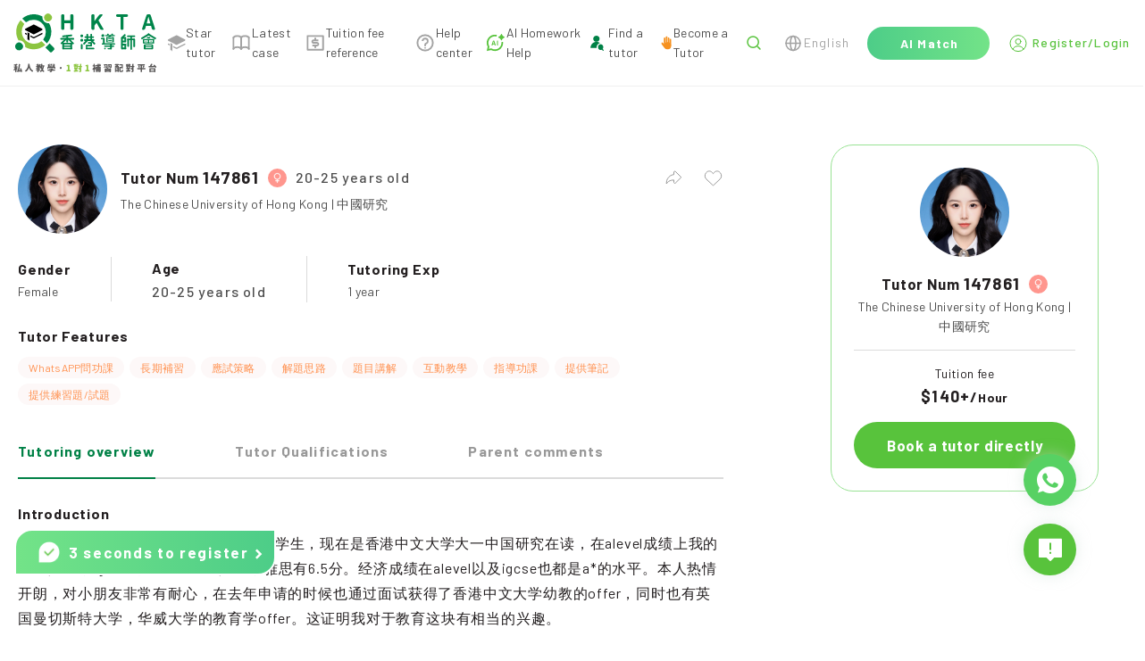

--- FILE ---
content_type: text/css; charset=UTF-8
request_url: https://www.hkta.edu.hk/css/font/gen-index/fonts.css
body_size: 713
content:
/* Generated By cn-font-split@7.6.6 https://www.npmjs.com/package/cn-font-split
CreateTime: 2025-09-09T04:24:52.421+00:00;
Windows en CopyrightNotice [Source Han Sans]
Copyright © 2014, 2015 Adobe Systems Incorporated (http://www.adobe.com/), with Reserved Font Name 'Source'.

[M+ OUTLINE FONTS]
Copyright(c) 2015 M+ FONTS PROJECT
Windows en FontFamilyName Gen Jyuu Gothic P Heavy
Windows en FontSubfamilyName Regular
Windows en UniqueFontID Gen Jyuu Gothic P Heavy:Version 1.000
Windows en FullFontName Gen Jyuu Gothic P Heavy
Windows en VersionString Version 1.000;October 20, 2023;FontCreator 15.0.0.2942 64-bit
Windows en PostScriptFontName GenJyuuGothicP-Heavy
 */

@font-face {
  font-family: "Gen Jyuu Gothic";
  src: local("Gen Jyuu Gothic"), url("./e3cc23e6e01c7785fce3aea0c10989e5.woff2") format("woff2");
  font-style: normal;
  font-display: swap;
  font-weight: 400;
  unicode-range: U+0, U+4FC2, U+5605, U+6435, U+4E00;
}

@font-face {
  font-family: "Gen Jyuu Gothic";
  src: local("Gen Jyuu Gothic"), url("./926b9e4d8763362099865baa3ab02af8.woff2") format("woff2");
  font-style: normal;
  font-display: swap;
  font-weight: 400;
  unicode-range: U+4F86, U+512A, U+52D9, U+52F5, U+5340, U+554F, U+5B78, U+5C08, U+5C0D-5C0E, U+5E2B, U+5E7E, U+5EE3, U+61C9, U+6236, U+64DA, U+6642, U+6703, U+696D, U+6A19, U+6EFF, U+7121, U+71B1, U+734E, U+73FE, U+7D04, U+7D39, U+7D93, U+7DB2, U+7DDA, U+7FD2, U+8207, U+842C, U+85A6, U+88DC-88DD, U+898B, U+8A08, U+8A0A, U+8A55, U+8A71, U+8AB2, U+8ACB, U+8B49, U+8CBB, U+8CC7, U+8CEA, U+9054, U+9078, U+908A, U+9577, U+9580, U+95DC, U+9802, U+9810, U+984C, U+985E, U+9A57, U+9AD4;
}

@font-face {
  font-family: "Gen Jyuu Gothic";
  src: local("Gen Jyuu Gothic"), url("./71373833d004abc0d29f615c56784eea.woff2") format("woff2");
  font-style: normal;
  font-display: swap;
  font-weight: 400;
  unicode-range: U+4E0A, U+4E2D, U+4E3B, U+4EAB, U+4EBA, U+4ECB, U+4ED6, U+4EE5, U+4F34, U+4F4D, U+4F5C, U+4F60, U+4F7F, U+4FDD, U+514D, U+5168, U+5176, U+5230, U+529F, U+52A9, U+5341, U+5373, U+53CA, U+53D7, U+53EF-53F0, U+5408, U+54A9, U+552F, U+5566, U+5728, U+578B, U+5802, U+591A, U+5925, U+5927, U+5929, U+597D, U+5B89, U+5BA2, U+5BB6, U+5C0F, U+5E38, U+5E73-5E74, U+5E8F, U+5EA6, U+5F8C, U+60E0, U+60F3, U+610F, U+6210, U+6392, U+63A8, U+641C, U+6536, U+65B0, U+65BC, U+6700, U+6708-6709, U+670D, U+671F, U+6B21, U+6BCF, U+6DF1, U+6E2F, U+7528, U+7533, U+754C, U+7684, U+76EE, U+79C1, U+79D1, U+7A0B, U+7AD9, U+7B54, U+7CBE, U+7D20, U+7D22, U+7F6E, U+81EA, U+8981, U+9001, U+914D, U+9650, U+9700, U+9AD8;
}


--- FILE ---
content_type: text/css; charset=UTF-8
request_url: https://www.hkta.edu.hk/css/font/NotoSansSC-Regular-Other/fonts.css
body_size: 48728
content:
/* Generated By cn-font-split@7.6.6 https://www.npmjs.com/package/cn-font-split
CreateTime: 2025-09-09T04:03:01.001+00:00;
Windows en CopyrightNotice (c) 2014-2021 Adobe (http://www.adobe.com/), with Reserved Font Name 'Source'.
Windows en FontFamilyName Noto Sans SC
Windows en FontSubfamilyName Regular
Windows en UniqueFontID 2.004-H2;ADBO;NotoSansSC-Regular
Windows en FullFontName Noto Sans SC Regular
Windows en VersionString Version 2.004-H2;hotconv 1.0.118;makeotfexe 2.5.65603
Windows en PostScriptFontName NotoSansSC-Regular
Windows en Other Weight
 */

@font-face {
  font-family: "Noto Sans SC";
  src: local("Noto Sans SC"), url("./1518d483f89a7e36f87ac79b39b190b4.woff2") format("woff2");
  font-style: normal;
  font-display: swap;
  font-weight: 400;
  unicode-range: U+28E0F, U+28E99, U+2967F, U+29810, U+29F7E, U+29F83, U+29F8C, U+2A7DD, U+2A8FB, U+2A917, U+2AA30, U+2AA36, U+2AA58, U+2AFA2, U+2B127-2B128, U+2B137-2B138, U+2B1ED, U+2B300, U+2B363, U+2B36F, U+2B372, U+2B37D, U+2B404, U+2B410, U+2B413, U+2B461, U+2B4E7, U+2B4EF, U+2B4F6, U+2B4F9, U+2B50D-2B50E, U+2B536, U+2B5AE-2B5AF, U+2B5B3, U+2B5E7, U+2B5F4, U+2B61C-2B61D, U+2B626-2B628, U+2B62A, U+2B62C, U+2B695-2B696, U+2B6AD, U+2B6ED, U+2B7A9, U+2B7C5, U+2B7E6, U+2B7F9, U+2B7FC, U+2B806, U+2B80A, U+2B81C, U+2B8B8, U+2BAC7, U+2BB5F, U+2BB62, U+2BB7C, U+2BB83, U+2BC1B, U+2BD77, U+2BD87, U+2BDF7, U+2BE29, U+2C029-2C02A, U+2C0A9, U+2C0CA, U+2C1D5, U+2C1D9, U+2C1F9, U+2C27C, U+2C288, U+2C2A4, U+2C317, U+2C35B, U+2C361, U+2C364, U+2C488, U+2C494, U+2C497, U+2C542, U+2C613, U+2C618, U+2C621, U+2C629, U+2C62B-2C62D, U+2C62F, U+2C642, U+2C64A-2C64B, U+2C72C, U+2C72F, U+2C79F, U+2C7C1, U+2C7FD, U+2C8D9, U+2C8DE, U+2C8E1, U+2C8F3, U+2C907, U+2C90A, U+2C91D, U+2CA02, U+2CA0E, U+2CA7D, U+2CAA9, U+2CB29, U+2CB2D-2CB2E, U+2CB31, U+2CB38-2CB39, U+2CB3B, U+2CB3F, U+2CB41, U+2CB4A, U+2CB4E, U+2CB5A-2CB5B, U+2CB64, U+2CB69, U+2CB6C, U+2CB6F, U+2CB73, U+2CB76, U+2CB78, U+2CB7C, U+2CBB1, U+2CBBF-2CBC0, U+2CBCE, U+2CC56, U+2CC5F, U+2CCF5-2CCF6, U+2CCFD, U+2CCFF, U+2CD02-2CD03, U+2CD0A, U+2CD8B, U+2CD8D, U+2CD8F-2CD90, U+2CD9F-2CDA0, U+2CDA8, U+2CDAD-2CDAE, U+2CDD5, U+2CE18, U+2CE1A, U+2CE23, U+2CE26, U+2CE2A, U+2CE7C, U+2CE88, U+2CE93, U+2D544, U+2F884, U+2F8B6, U+30EDD-30EDE, U+3106C;
}

@font-face {
  font-family: "Noto Sans SC";
  src: local("Noto Sans SC"), url("./bb07e23573dd3d7cf90d1c7b4ae4af81.woff2") format("woff2");
  font-style: normal;
  font-display: swap;
  font-weight: 400;
  unicode-range: U+1F104-1F10C, U+1F110-1F16C, U+1F170-1F1AC, U+1F200-1F202, U+1F210-1F23B, U+1F240-1F248, U+1F250-1F251, U+20087, U+20089, U+200CC, U+20164, U+20628, U+20676, U+20CD0, U+2139A, U+21413, U+215D7, U+2298F, U+235CB, U+23C97-23C98, U+23E23, U+241FE, U+2420E, U+248E9, U+249DB, U+24A01, U+24A7D, U+24AC9, U+25532, U+25562, U+255A8, U+25AD7, U+25ED7, U+26221, U+2648D, U+26676, U+2677C, U+26951, U+26B5C, U+26C21, U+278B2, U+27EAF, U+27FB7, U+27FF9, U+28408, U+28678, U+28695, U+287E0, U+28B49, U+28C47, U+28C4F, U+28C51, U+28C54;
}

@font-face {
  font-family: "Noto Sans SC";
  src: local("Noto Sans SC"), url("./8c18355b1ab245e650eecbbdf34de7b7.woff2") format("woff2");
  font-style: normal;
  font-display: swap;
  font-weight: 400;
  unicode-range: U+9FA7-9FEF, U+F900-F903, U+F905-F906, U+F90B-F90C, U+F915, U+F917-F91A, U+F921, U+F92C-F92D, U+F92F, U+F931-F935, U+F937-F93A, U+F943, U+F947-F94A, U+F94E, U+F952-F953, U+F95E, U+F962-F967, U+F96E, U+F972, U+F974, U+F976, U+F979-F97B, U+F97E-F980, U+F984-F985, U+F98A-F98C, U+F98E, U+F993, U+F995, U+F998, U+F9AE, U+F9B3, U+F9B7, U+F9BB, U+F9BD-F9BE, U+F9C0, U+F9C5-F9C6, U+F9D0, U+F9D8-F9D9, U+F9DC-F9E0, U+F9E2-F9E4, U+F9E7, U+F9E9, U+F9F1, U+F9F4-F9F5, U+F9FA, U+F9FD, U+F9FF, U+FA02, U+FA05-FA08, U+FA0A, U+FA0C-FA0F, U+FA11, U+FA13-FA14, U+FA18, U+FA1F-FA21, U+FA23-FA24, U+FA27-FA29, U+FA2F, U+FA33-FA35, U+FA37-FA38, U+FA3A, U+FA47, U+FA49, U+FA4B, U+FA5D-FA5E, U+FB01, U+FB03-FB04, U+FE10-FE19, U+FE30-FE40, U+FE45-FE4E, U+FE50-FE52, U+FE54-FE66, U+FE68-FE6B, U+1F100-1F103;
}

@font-face {
  font-family: "Noto Sans SC";
  src: local("Noto Sans SC"), url("./3e6d0341ef3c77ecab352a70190bff8d.woff2") format("woff2");
  font-style: normal;
  font-display: swap;
  font-weight: 400;
  unicode-range: U+9DDD-9DE4, U+9DE7-9DEE, U+9DF0-9DF1, U+9DF4-9DF7, U+9DFB-9E0B, U+9E0D-9E14, U+9E16-9E19, U+9E1C, U+9E24, U+9E27, U+9E2E, U+9E30, U+9E34, U+9E3B-9E3C, U+9E40, U+9E4D, U+9E50, U+9E52-9E54, U+9E56, U+9E59, U+9E5D, U+9E5F-9E62, U+9E65, U+9E6E-9E6F, U+9E72, U+9E74-9E78, U+9E7B, U+9E80-9E81, U+9E83-9E86, U+9E89-9E8A, U+9E8C-9E91, U+9E94-9E96, U+9E98-9E9C, U+9E9E, U+9EA0-9EA4, U+9EA7-9EA8, U+9EAA-9EB3, U+9EB5-9EB7, U+9EB9-9EBA, U+9EBF-9EC2, U+9EC5-9EC8, U+9ECA-9ECB, U+9ED0, U+9ED2-9ED3, U+9ED5-9ED7, U+9ED9-9EDA, U+9EE1, U+9EE3-9EE4, U+9EE6, U+9EEB-9EEE, U+9EF0-9EF1, U+9EF3, U+9EF5-9EF6, U+9EF8, U+9EFA, U+9F00-9F08, U+9F0A, U+9F0C, U+9F0F, U+9F11-9F12, U+9F14-9F16, U+9F18, U+9F1A-9F1F, U+9F21, U+9F23-9F2B, U+9F2D-9F2E, U+9F30-9F33, U+9F35-9F36, U+9F38, U+9F3A, U+9F3C, U+9F3F-9F43, U+9F45-9F49, U+9F4C-9F4D, U+9F53, U+9F55-9F58, U+9F5A-9F5B, U+9F5D-9F5E, U+9F62-9F65, U+9F68-9F69, U+9F6B, U+9F6D-9F71, U+9F73-9F75, U+9F78-9F7E, U+9F81-9F82, U+9F8E-9F8F, U+9F91-9F93, U+9F96-9F98, U+9F9D-9F9E, U+9FA1-9FA6;
}

@font-face {
  font-family: "Noto Sans SC";
  src: local("Noto Sans SC"), url("./11bdbd0a83770e263be1f99248f9b73f.woff2") format("woff2");
  font-style: normal;
  font-display: swap;
  font-weight: 400;
  unicode-range: U+9C50-9C51, U+9C53, U+9C55, U+9C59-9C5C, U+9C5E, U+9C60-9C66, U+9C68-9C6C, U+9C6E-9C76, U+9C79, U+9C7B, U+9C7D-9C7E, U+9C80, U+9C83-9C84, U+9C89-9C8A, U+9C8C, U+9C8F, U+9C93, U+9C96-9C99, U+9C9D, U+9CAA, U+9CAC, U+9CAF, U+9CB9, U+9CBE-9CC2, U+9CC8-9CC9, U+9CD1-9CD2, U+9CDA-9CDB, U+9CE0-9CE1, U+9CE3-9CE4, U+9CE6, U+9CE8, U+9CEA-9CF2, U+9CF5, U+9CF7-9D05, U+9D08, U+9D0A-9D14, U+9D16-9D1A, U+9D1C, U+9D1E, U+9D20-9D22, U+9D24-9D25, U+9D27, U+9D29-9D2E, U+9D31-9D3A, U+9D3C-9D3E, U+9D40-9D41, U+9D43-9D50, U+9D54-9D5B, U+9D5E-9D5F, U+9D62-9D69, U+9D6B, U+9D6D-9D6E, U+9D70-9D71, U+9D73-9D86, U+9D88, U+9D8A-9D92, U+9D94-9D97, U+9D99, U+9D9B-9DA4, U+9DA6-9DA8, U+9DAA-9DAE, U+9DB0-9DB3, U+9DB5-9DBA, U+9DBD-9DBF, U+9DC1, U+9DC3-9DD2, U+9DD4-9DD6, U+9DD8, U+9DDB-9DDC;
}

@font-face {
  font-family: "Noto Sans SC";
  src: local("Noto Sans SC"), url("./ad16104e763403a83a6c7bfd3ff100f6.woff2") format("woff2");
  font-style: normal;
  font-display: swap;
  font-weight: 400;
  unicode-range: U+9AE8-9AEA, U+9AEC, U+9AEE, U+9AF0-9AF8, U+9AFA, U+9AFC-9B02, U+9B04-9B05, U+9B07, U+9B09-9B0E, U+9B10-9B12, U+9B14-9B1E, U+9B20-9B21, U+9B24, U+9B26, U+9B28, U+9B2A-9B2D, U+9B30, U+9B33-9B3A, U+9B3D-9B40, U+9B46, U+9B4A-9B4C, U+9B50, U+9B52-9B53, U+9B55-9B57, U+9B59, U+9B5B-9B6E, U+9B70-9B73, U+9B75-9B76, U+9B78-9B80, U+9B82, U+9B84-9B8D, U+9B8F, U+9B93-9B99, U+9B9B-9B9D, U+9B9F-9BA9, U+9BAC, U+9BAF-9BBF, U+9BC2-9BC6, U+9BC8, U+9BCB-9BD3, U+9BD5, U+9BD8-9BDA, U+9BDC, U+9BDE-9BE0, U+9BE3, U+9BE5-9BE6, U+9BE9, U+9BEC-9BEF, U+9BF1-9BF3, U+9BF5-9BFC, U+9BFE, U+9C00-9C01, U+9C03-9C07, U+9C0A-9C0C, U+9C0E-9C11, U+9C14-9C1F, U+9C21-9C22, U+9C24, U+9C26-9C27, U+9C2A-9C2C, U+9C2E-9C30, U+9C34, U+9C36, U+9C38, U+9C3A, U+9C3C-9C3D, U+9C3F-9C44, U+9C46-9C47, U+9C4A-9C4F;
}

@font-face {
  font-family: "Noto Sans SC";
  src: local("Noto Sans SC"), url("./0335488a72429add9a4622660589e2e9.woff2") format("woff2");
  font-style: normal;
  font-display: swap;
  font-weight: 400;
  unicode-range: U+9916-9917, U+9919, U+991C-991D, U+991F-9920, U+9922-9927, U+9929-992D, U+992F-9930, U+9932, U+9934-9936, U+9938-993B, U+993D, U+9940-9942, U+9944, U+9946-9947, U+994D-9951, U+9953, U+9956, U+9958-995B, U+995D, U+995F-9961, U+9964, U+9966, U+9973, U+9978-9979, U+997B, U+997E, U+9982-9983, U+9989, U+998C, U+998E, U+999A-99A4, U+99A6-99A7, U+99A9-99AB, U+99AF-99B0, U+99B2, U+99B5-99C0, U+99C2-99CF, U+99D3, U+99D6-99D7, U+99DA, U+99DC, U+99DE, U+99E0-99E1, U+99E3-99EC, U+99EE-99F0, U+99F2-99FE, U+9A00, U+9A02-9A04, U+9A06-9A0C, U+9A10-9A15, U+9A17-9A18, U+9A1A-9A2A, U+9A2C, U+9A2F, U+9A31-9A35, U+9A39-9A3D, U+9A3F, U+9A46-9A49, U+9A4B-9A4C, U+9A4E, U+9A50-9A54, U+9A56, U+9A58-9A59, U+9A5C-9A5E, U+9A60-9A61, U+9A63, U+9A66-9A69, U+9A6B, U+9A72, U+9A83, U+9A89, U+9A8D-9A8E, U+9A94-9A95, U+9A99, U+9AA6, U+9AA9-9AAE, U+9AB2-9AB5, U+9AB9, U+9ABB, U+9ABD-9ABF, U+9AC3-9AC4, U+9AC6-9ACA, U+9ACD-9ACE, U+9AD0, U+9AD7, U+9AD9-9ADE, U+9AE0, U+9AE2-9AE5, U+9AE7;
}

@font-face {
  font-family: "Noto Sans SC";
  src: local("Noto Sans SC"), url("./f2c4f74b115d94f7b13a8e34e1a4a4ac.woff2") format("woff2");
  font-style: normal;
  font-display: swap;
  font-weight: 400;
  unicode-range: U+974F-9751, U+9754-9755, U+9757-9758, U+975D, U+975F, U+9763-9764, U+9767, U+976A-9772, U+9775, U+9777-977B, U+977D-9784, U+9786-978A, U+978C, U+978E, U+9790, U+9793, U+9795-9797, U+9799-979C, U+979E-979F, U+97A1-97A2, U+97A4-97AA, U+97AC, U+97AE, U+97B0-97B1, U+97B3, U+97B5-97BC, U+97BE-97C2, U+97C4-97C8, U+97CA, U+97CD-97D2, U+97D4-97D8, U+97DA-97DB, U+97DF-97E5, U+97E8, U+97EE-97F2, U+97F4, U+97F7-97FA, U+97FC-97FE, U+9800, U+9804, U+9809, U+980B, U+980D, U+9814-9816, U+9819-981B, U+981D-9820, U+9822-9823, U+9825, U+9827-982C, U+982E-982F, U+9831-9836, U+983A, U+983C-9845, U+9847-984B, U+9850-9852, U+9854-9857, U+985A, U+985C-985D, U+985F-9861, U+9863-9864, U+9866, U+9868-986A, U+986D-986E, U+9872, U+988B, U+988E, U+9892, U+9895, U+9899, U+98A3, U+98A9-98AD, U+98B0-98B5, U+98B7-98BB, U+98BD-98C3, U+98C5, U+98C7, U+98C9-98CD, U+98CF-98D0, U+98D4, U+98D6-98D7, U+98DC-98DD, U+98E1, U+98E3-98E6, U+98EC, U+98EE, U+98F0-98F1, U+98F3, U+98F5-98FB, U+98FF-9902, U+9904, U+9906-9907, U+990B, U+990E-990F, U+9914-9915;
}

@font-face {
  font-family: "Noto Sans SC";
  src: local("Noto Sans SC"), url("./f50429e5ad7a6265f7c57edb9918bf01.woff2") format("woff2");
  font-style: normal;
  font-display: swap;
  font-weight: 400;
  unicode-range: U+9496, U+9498, U+94C7, U+94CF, U+94D3-94D4, U+94DA, U+94E6, U+94FB, U+951C, U+9520, U+9527, U+9533, U+953D, U+9543, U+9548, U+954B, U+9555, U+955A, U+9560, U+956E, U+9574-9575, U+9578-957E, U+9581, U+9584-9585, U+9587-9588, U+958A, U+958D, U+9590-9591, U+9595-9597, U+9599-95A0, U+95A2, U+95A4, U+95A6-95A7, U+95AA, U+95AE-95B0, U+95B3-95B5, U+95B7-95B8, U+95BA, U+95C0-95C2, U+95C4-95C7, U+95C9, U+95CD-95CF, U+95D1-95D3, U+95D7-95DB, U+95DD, U+95DF-95E0, U+95E3-95E4, U+95E6-95E7, U+95EC, U+95FF, U+9607, U+9613, U+9618, U+961B, U+961E, U+9620, U+9623-9629, U+962B-962D, U+962F-9630, U+9637-963A, U+963E, U+9641, U+9643, U+964A, U+964E-964F, U+9651-9653, U+9656-9657, U+9659-965A, U+965C, U+965E, U+9660, U+9665-9666, U+966B, U+966D-966F, U+9671, U+9679-967C, U+967E-9684, U+9687, U+968C, U+9691-9693, U+9696, U+969A, U+969D-96A6, U+96A9, U+96AB-96AF, U+96B2, U+96B5, U+96B7, U+96BA-96BB, U+96BF, U+96C2-96C3, U+96C8, U+96CA, U+96D0-96D1, U+96D3-96D4, U+96D7-96D8, U+96DA, U+96DD, U+96DF, U+96E1, U+96E4-96E7, U+96EB-96EE, U+96F0-96F1, U+96F4-96F5, U+96F8, U+96FA, U+96FC-96FD, U+96FF, U+9702-9703, U+9705, U+970A-970C, U+9710-9712, U+9714-9715, U+9717-971B, U+971D, U+971F-9726, U+9728-9729, U+972B-972C, U+972E-972F, U+9731, U+9733-9737, U+973A-973C, U+973F-9741, U+9743, U+9745-9747, U+9749-974E;
}

@font-face {
  font-family: "Noto Sans SC";
  src: local("Noto Sans SC"), url("./2e5e498fc6a88e8c1bea1e71b91bbfa9.woff2") format("woff2");
  font-style: normal;
  font-display: swap;
  font-weight: 400;
  unicode-range: U+930A-930F, U+9311, U+9313-9314, U+9316-9317, U+931C-931E, U+9321, U+9323-9325, U+9327, U+9329-932A, U+932C-932D, U+9330-9332, U+9334-9337, U+9339-933D, U+933F, U+9342, U+9344-9345, U+9348-934A, U+934C, U+934E-9353, U+9355-9357, U+9359-935A, U+935C-9363, U+9366-9368, U+936B, U+936D-936F, U+9371-9374, U+9377-9379, U+937B-937D, U+937F-9381, U+9383, U+9385-9386, U+9388-9389, U+938B-938E, U+9390-9395, U+9397, U+9399-93A1, U+93A4-93A5, U+93A8, U+93AB, U+93AD, U+93AF, U+93B1-93B2, U+93B4, U+93B6-93BE, U+93C0-93C2, U+93C4-93C6, U+93C9, U+93CB, U+93CE-93D0, U+93D2-93D5, U+93D9-93DB, U+93E0, U+93E3, U+93E5-93E7, U+93E9-93F4, U+93F6, U+93F8, U+93FA-93FC, U+93FE-9402, U+9404-940A, U+940C-940F, U+9411, U+9415-9417, U+941A-941F, U+9421-9425, U+9429-942A, U+942C-942D, U+942F-9431, U+9434, U+9436-9437, U+9439, U+943B-943D, U+9440-9443, U+9445-9449, U+944B, U+944D-9450, U+9452-9453, U+9455-945F, U+9461-9462, U+9464, U+9466-946A, U+946C, U+946E-946F, U+9471, U+9473-9476, U+9478, U+947A-947B, U+9480, U+9482-9484, U+9491;
}

@font-face {
  font-family: "Noto Sans SC";
  src: local("Noto Sans SC"), url("./7abd84c5cc2c04682461445866ab22d8.woff2") format("woff2");
  font-style: normal;
  font-display: swap;
  font-weight: 400;
  unicode-range: U+9145, U+9147, U+9151, U+9153-9156, U+9158-9159, U+915B-915C, U+915F-9160, U+9166-9168, U+916B, U+916D, U+9173, U+917A-917C, U+9180-9182, U+9184, U+9186, U+9188, U+918A, U+918E-918F, U+9193-9199, U+919D, U+919F-91A1, U+91A4-91A9, U+91B0-91B3, U+91B6-91B9, U+91BB-91BF, U+91C2, U+91C4, U+91C6, U+91C8, U+91D6, U+91DA-91DB, U+91DE-91E2, U+91E5-91E6, U+91E8, U+91EA-91F4, U+91F6, U+91F8, U+91FB-91FF, U+9202-9203, U+9205-9207, U+920A-920C, U+920E-920F, U+9212-9213, U+9216-921D, U+921F-9222, U+9224, U+9228-922D, U+922F, U+9231-9232, U+9235-9236, U+923B-923C, U+9241-9244, U+9246-9247, U+924A-924C, U+924E-9250, U+9252-9254, U+9256, U+9258-9259, U+925C-925D, U+925F-9261, U+9263, U+9265, U+9267-926B, U+926E-9273, U+9275-9277, U+9279, U+927C-927E, U+9281-9282, U+9284, U+9286-928D, U+928F-9290, U+9292, U+9294-9295, U+9297, U+9299, U+929B, U+929D-929F, U+92A1-92A2, U+92A4, U+92A7, U+92AD, U+92AF-92B0, U+92B2, U+92B4-92B6, U+92B8-92BA, U+92BD-92C0, U+92C2, U+92C4, U+92C6, U+92C9-92CB, U+92CD-92CE, U+92D0-92D1, U+92D3-92DC, U+92DE, U+92E0-92E2, U+92E7, U+92E9, U+92EB-92ED, U+92F2-92F5, U+92F7, U+92F9-92FB, U+92FD-9300, U+9302-9303, U+9305, U+9309;
}

@font-face {
  font-family: "Noto Sans SC";
  src: local("Noto Sans SC"), url("./d5a0acc7b0895af3794a0cfd42968f10.woff2") format("woff2");
  font-style: normal;
  font-display: swap;
  font-weight: 400;
  unicode-range: U+8F20-8F24, U+8F27-8F28, U+8F2B-8F2E, U+8F30-8F32, U+8F34-8F37, U+8F39-8F3A, U+8F3C-8F3D, U+8F40-8F41, U+8F43, U+8F47-8F48, U+8F4A-8F4C, U+8F4F-8F53, U+8F55-8F5E, U+8F60, U+8F63, U+8F65, U+8F6A, U+8F80, U+8F8C, U+8F92, U+8F9D, U+8FA0-8FA2, U+8FA4-8FA5, U+8FA7, U+8FAA, U+8FAC, U+8FB3-8FB5, U+8FB7-8FB8, U+8FBA-8FBC, U+8FBF-8FC0, U+8FC3, U+8FC6, U+8FC9-8FCD, U+8FCF, U+8FD2, U+8FD6-8FD7, U+8FDA, U+8FE0-8FE1, U+8FE3, U+8FE7, U+8FEC, U+8FEF, U+8FF1-8FF2, U+8FF4-8FF6, U+8FFA-8FFC, U+8FFE-8FFF, U+9007-9008, U+900C, U+900E, U+9013, U+9018, U+901C, U+9024-9025, U+9027-902C, U+9030-9031, U+9033-9034, U+9037, U+9039-903A, U+903D, U+903F-9040, U+9043, U+9045-9046, U+9048-9049, U+904C, U+9056, U+905A, U+905D, U+905F, U+9061, U+9064, U+9066-9067, U+906A-906C, U+906F-9071, U+9073, U+9076, U+9079, U+907B, U+907E, U+9085-9086, U+9089, U+908C-908E, U+9092, U+9094, U+9096, U+9098, U+909A, U+909C, U+909E-90A0, U+90A4-90A5, U+90A7-90A9, U+90AB, U+90AD, U+90B2, U+90B7, U+90BC-90BD, U+90BF-90C0, U+90C2-90C3, U+90C6, U+90C8-90C9, U+90CB-90CD, U+90D2, U+90D4-90D6, U+90D8-90DA, U+90DE, U+90E0, U+90E3-90E5, U+90E9-90EA, U+90EC, U+90EE, U+90F0-90F3, U+90F6-90F7, U+90F9-90FC, U+90FF-9101, U+9103, U+9105, U+9107-9108, U+910A-9111, U+9113, U+9115, U+9117-9118, U+911A-911D, U+911F-9121, U+9124-9126, U+9128-912C, U+912E, U+9133, U+9135, U+9137-9138, U+913B-9142, U+9144;
}

@font-face {
  font-family: "Noto Sans SC";
  src: local("Noto Sans SC"), url("./5e4ae783d97b019c151866f6ce2af89c.woff2") format("woff2");
  font-style: normal;
  font-display: swap;
  font-weight: 400;
  unicode-range: U+8D7C-8D80, U+8D82-8D83, U+8D86-8D89, U+8D8C-8D90, U+8D92-8D93, U+8D96-8D98, U+8D9A-8D9E, U+8DA0-8DA2, U+8DA4-8DA7, U+8DA9-8DB0, U+8DB6-8DB7, U+8DB9, U+8DBB, U+8DBD, U+8DC0-8DC2, U+8DC5, U+8DC7-8DCA, U+8DCD, U+8DD0, U+8DD2-8DD5, U+8DD8-8DD9, U+8DDC, U+8DE0, U+8DE2, U+8DE5-8DE7, U+8DE9, U+8DED-8DEE, U+8DF0-8DF2, U+8DF4, U+8DF6, U+8DFC, U+8DFE-8E04, U+8E06-8E08, U+8E0B, U+8E0D-8E0E, U+8E11-8E13, U+8E15-8E1C, U+8E20-8E21, U+8E24-8E28, U+8E2B, U+8E2D, U+8E30, U+8E32-8E34, U+8E36-8E38, U+8E3B-8E3C, U+8E3E-8E3F, U+8E43, U+8E45-8E46, U+8E4D-8E50, U+8E53-8E54, U+8E56-8E58, U+8E5A-8E5F, U+8E61-8E62, U+8E65, U+8E67-8E68, U+8E6A-8E6B, U+8E6E, U+8E71, U+8E73, U+8E75, U+8E77-8E79, U+8E7B, U+8E7D-8E7E, U+8E80, U+8E82-8E84, U+8E86, U+8E88, U+8E8C, U+8E8E, U+8E96-8E99, U+8E9B, U+8E9D, U+8E9F-8EA0, U+8EA2-8EA4, U+8EA7-8EA9, U+8EAD-8EAE, U+8EB0-8EB1, U+8EB3-8EB9, U+8EBB-8EBF, U+8EC1-8EC9, U+8ECF-8ED1, U+8ED3, U+8ED5-8EDA, U+8EDC-8EDE, U+8EE0-8EE3, U+8EE5-8EEA, U+8EEC-8EF1, U+8EF3-8EF7, U+8EFD, U+8EFF-8F02, U+8F04, U+8F06, U+8F08, U+8F0B-8F11, U+8F13, U+8F16-8F1A;
}

@font-face {
  font-family: "Noto Sans SC";
  src: local("Noto Sans SC"), url("./44db0fdac8759dadd72b70e407131102.woff2") format("woff2");
  font-style: normal;
  font-display: swap;
  font-weight: 400;
  unicode-range: U+8B1A, U+8B1C, U+8B1E-8B1F, U+8B21-8B25, U+8B27, U+8B29-8B2A, U+8B2D-8B32, U+8B34-8B38, U+8B3A-8B3D, U+8B3F-8B40, U+8B42-8B48, U+8B4A-8B4D, U+8B50-8B55, U+8B57, U+8B5B, U+8B5D-8B65, U+8B67-8B6A, U+8B6D-8B6E, U+8B71-8B73, U+8B75-8B76, U+8B78-8B7C, U+8B7F, U+8B81-8B89, U+8B8B-8B8D, U+8B8F-8B91, U+8B94, U+8B97-8B9B, U+8B9D, U+8B9F, U+8BAC, U+8BB1, U+8BBB, U+8BC7, U+8BD0, U+8BEA, U+8C09, U+8C1E, U+8C38-8C40, U+8C42-8C45, U+8C4A-8C4B, U+8C4D, U+8C4F, U+8C51-8C53, U+8C56-8C59, U+8C5B-8C60, U+8C63-8C69, U+8C6D-8C72, U+8C74-8C77, U+8C7B-8C81, U+8C83-8C84, U+8C86-8C88, U+8C8B, U+8C8D-8C92, U+8C95-8C97, U+8C99-8C9C, U+8C9F, U+8CA3-8CA6, U+8CAD-8CAE, U+8CB1, U+8CB5, U+8CB9, U+8CBE, U+8CC6, U+8CC9, U+8CCB-8CD0, U+8CD4, U+8CD6-8CD9, U+8CDB, U+8CDD, U+8CDF, U+8CE5, U+8CE8-8CE9, U+8CEB, U+8CEE-8CF3, U+8CF5-8CF9, U+8CFF-8D03, U+8D06-8D07, U+8D09, U+8D0B-8D0C, U+8D0E, U+8D11-8D12, U+8D14-8D15, U+8D18-8D1A, U+8D1C, U+8D20, U+8D51-8D52, U+8D57, U+8D5F, U+8D65, U+8D68-8D6A, U+8D6C, U+8D6E-8D6F, U+8D71-8D72, U+8D78-8D7B;
}

@font-face {
  font-family: "Noto Sans SC";
  src: local("Noto Sans SC"), url("./6a6d1f7cd68416a80dff5a1ffd22e90b.woff2") format("woff2");
  font-style: normal;
  font-display: swap;
  font-weight: 400;
  unicode-range: U+8963, U+8965, U+8967-8969, U+896B-896E, U+8970-8971, U+8973-897A, U+897C-897E, U+8980, U+8982, U+8984-8985, U+8987-898A, U+898C-898E, U+8990-8992, U+8994-8995, U+8997, U+8999-89A0, U+89A2-89A5, U+89A7-89A9, U+89AB, U+89AD-89AE, U+89B0-89B1, U+89B3-89B6, U+89B8-89B9, U+89BB-89BC, U+89BE, U+89C3, U+89CD, U+89D3-89D5, U+89D7-89D9, U+89DB, U+89DD, U+89DF-89E2, U+89E4, U+89E7-89EA, U+89EC-89EE, U+89F0-89F2, U+89F5, U+89F7, U+89F9-89FF, U+8A04-8A06, U+8A09, U+8A0B, U+8A0D, U+8A0F, U+8A11-8A12, U+8A14, U+8A19-8A1A, U+8A1C, U+8A1E, U+8A20-8A22, U+8A24, U+8A26-8A29, U+8A2B-8A2C, U+8A2E-8A30, U+8A32-8A33, U+8A35, U+8A37-8A39, U+8A3C-8A3D, U+8A3F-8A40, U+8A42-8A45, U+8A47, U+8A49-8A4D, U+8A4F, U+8A51, U+8A53, U+8A56-8A57, U+8A59-8A5A, U+8A5C-8A5D, U+8A5F, U+8A64-8A65, U+8A67-8A68, U+8A6A, U+8A6F, U+8A74, U+8A76-8A78, U+8A7A-8A7B, U+8A7D-8A7E, U+8A80-8A83, U+8A88, U+8A8B-8A8C, U+8A8E-8A90, U+8A94, U+8A96-8A97, U+8A99, U+8A9B-8A9D, U+8A9F, U+8AA2, U+8AA7, U+8AA9, U+8AAB-8AAF, U+8AB1, U+8AB3-8AB5, U+8AB7-8AB8, U+8ABA-8ABB, U+8ABD-8ABE, U+8AC0-8AC1, U+8AC3, U+8AC5-8AC6, U+8AC8, U+8ACA, U+8ACC, U+8ACE, U+8AD0, U+8AD3-8AD5, U+8AD8-8ADA, U+8ADD, U+8ADF-8AE0, U+8AE3, U+8AE5, U+8AE8-8AEA, U+8AEC, U+8AEF-8AF0, U+8AF2, U+8AF4-8AF5, U+8AF9, U+8AFB, U+8AFD, U+8AFF, U+8B03, U+8B06, U+8B08-8B09, U+8B0B-8B0D, U+8B0F, U+8B11-8B13, U+8B15, U+8B18;
}

@font-face {
  font-family: "Noto Sans SC";
  src: local("Noto Sans SC"), url("./97cbff3014fd6ff51157151812621335.woff2") format("woff2");
  font-style: normal;
  font-display: swap;
  font-weight: 400;
  unicode-range: U+87D9-87DA, U+87DC-87DF, U+87E1-87E2, U+87E4, U+87E6-87E9, U+87EB, U+87ED, U+87F0-87F1, U+87F3-87F5, U+87F7-87F8, U+87FA, U+87FC-87FD, U+87FF-8802, U+8804, U+8807-8809, U+880B-880C, U+880E-880F, U+8812, U+8817-881A, U+881C-881E, U+8820, U+8824-8830, U+8833-8835, U+8837-8838, U+883A, U+883D-883F, U+8841-8843, U+8847-884B, U+884E-8852, U+8855-8856, U+8858, U+885A, U+885C, U+885F-8860, U+8866-8867, U+886A, U+886D, U+886F, U+8871, U+8873-8876, U+8878-887C, U+8880, U+8883, U+8886-8887, U+8889-888A, U+888C, U+888E-8891, U+8893-8895, U+8897-889B, U+889D, U+889F-88A1, U+88A3, U+88A5-88AA, U+88AC, U+88AE-88B0, U+88B2-88B6, U+88B8-88BB, U+88BD-88C0, U+88C3-88C4, U+88C7-88C8, U+88CA-88CD, U+88D0-88D1, U+88D3, U+88D6-88D7, U+88DA-88DB, U+88DE, U+88E0-88E1, U+88E6-88E7, U+88E9-88EF, U+88F2, U+88F5-88F7, U+88FA-88FB, U+88FF-8901, U+8903-8906, U+8908-8909, U+890B-890F, U+8911, U+8914-8918, U+891C-8920, U+8922-8924, U+8926-8929, U+892C-892F, U+8931, U+8935, U+8937, U+8939-893A, U+893C-8940, U+8942-8943, U+8945-8948, U+894A-8955, U+8957-895C, U+8961-8962;
}

@font-face {
  font-family: "Noto Sans SC";
  src: local("Noto Sans SC"), url("./f245dd9fffed3233af37619401c5c4d7.woff2") format("woff2");
  font-style: normal;
  font-display: swap;
  font-weight: 400;
  unicode-range: U+862F-8637, U+8639, U+863B, U+863D-863E, U+8640-864C, U+8652-8653, U+8656-8659, U+865D, U+8660-8661, U+8663-8666, U+8668-866A, U+866D, U+8670, U+8672-8678, U+8683-8689, U+868E-8692, U+8694, U+8696-869B, U+869E-86A2, U+86A5-86A6, U+86AB, U+86AD-86AE, U+86B2-86B3, U+86B7-86B9, U+86BB-86BF, U+86C1-86C3, U+86C5, U+86C8, U+86CC-86CD, U+86D2-86D3, U+86D5-86D7, U+86DA, U+86DC-86DD, U+86E0-86E3, U+86E5-86E8, U+86EA-86EC, U+86EF, U+86F5-86F7, U+86FC-86FD, U+86FF, U+8701, U+8704-8705, U+870B-870C, U+870E-8711, U+8714, U+8716, U+8719, U+871B, U+871D, U+871F-8720, U+8724, U+8726-8728, U+872A-872D, U+872F-8730, U+8732-8733, U+8735-8736, U+8738-873A, U+873C-873D, U+8740-8746, U+874A-874B, U+874D, U+874F-8752, U+8754, U+8756, U+8758, U+875A-875E, U+8761-8762, U+8767, U+8769-876D, U+876F, U+8771-8773, U+8775, U+8777, U+8779-877A, U+877F-8781, U+8786-8787, U+8789-878A, U+878C, U+878E-8792, U+8794-8796, U+8798-879D, U+87A0-87A1, U+87A3-87A7, U+87A9-87AA, U+87AE, U+87B0-87B2, U+87B4, U+87B6-87B9, U+87BC, U+87BE-87BF, U+87C1-87C3, U+87C5, U+87C7, U+87C9, U+87CC-87CD, U+87CF-87D0, U+87D4-87D8;
}

@font-face {
  font-family: "Noto Sans SC";
  src: local("Noto Sans SC"), url("./4f1e019c0179abe64a0d12a0fe18c041.woff2") format("woff2");
  font-style: normal;
  font-display: swap;
  font-weight: 400;
  unicode-range: U+84AA-84AE, U+84B0-84B1, U+84B3, U+84B5-84B7, U+84BB, U+84BE, U+84C2-84C3, U+84C5-84C8, U+84CC, U+84CE-84CF, U+84D2, U+84D4-84D5, U+84D7-84DC, U+84DE, U+84E1-84E2, U+84E4, U+84E7-84EB, U+84ED, U+84F1-84F3, U+84F5-84FB, U+84FE, U+8500-850B, U+850D-8510, U+8512, U+8514-8516, U+8518-8519, U+851B-851D, U+8520, U+8522, U+8524, U+8527-852A, U+852E-8536, U+853E-8540, U+8542, U+8544-8545, U+8547, U+854B-854D, U+854F-8551, U+8553-8554, U+8557, U+855A-855D, U+855F-8561, U+8563, U+8565-8567, U+856B-856C, U+856E-8571, U+8573, U+8575-8576, U+8578, U+857C-857D, U+857F-8583, U+8586, U+8589, U+858B, U+858D-858E, U+8590-8593, U+8595-859A, U+859D-859E, U+85A0-85A3, U+85A5, U+85A7, U+85AB-85AD, U+85B1-85B6, U+85B8, U+85BB-85C0, U+85C2-85C8, U+85CA-85CC, U+85D1-85D2, U+85D4, U+85D6-85DB, U+85DE-85E3, U+85E6-85E8, U+85EB-85F5, U+85F7-85F8, U+85FC-85FE, U+8600-8603, U+8608-8609, U+860C-8610, U+8612-8615, U+8617-8619, U+861B-861D, U+861F-8621, U+8623-8626, U+8628, U+862A-862C, U+862E;
}

@font-face {
  font-family: "Noto Sans SC";
  src: local("Noto Sans SC"), url("./165af5e66a356ab01c5f915504d80891.woff2") format("woff2");
  font-style: normal;
  font-display: swap;
  font-weight: 400;
  unicode-range: U+82E9-82EA, U+82EC-82EE, U+82F0, U+82F2-82F3, U+82F5-82F6, U+82F8, U+82FA, U+82FC-8300, U+830A-830B, U+830D, U+8310, U+8312-8313, U+8316, U+8318-8319, U+831D-8326, U+8329-832A, U+832E, U+8330, U+8337, U+833B, U+833D-833F, U+8341-8342, U+8344-8345, U+8348, U+834B-834E, U+8353, U+8355-8359, U+835D, U+8362, U+8370-8376, U+8379-837A, U+837E-8384, U+8387-8388, U+838B-838D, U+838F-8391, U+8394-8395, U+8397, U+8399-839A, U+839D, U+839F, U+83A1, U+83A3-83A6, U+83AC-83AF, U+83B5, U+83BB, U+83BE-83BF, U+83C2-83C4, U+83C6, U+83C8-83C9, U+83CB, U+83CD-83CE, U+83D0-83D3, U+83D5, U+83D7, U+83D9-83DB, U+83DE, U+83E2-83E4, U+83E6-83E8, U+83EB-83EE, U+83F3-83F7, U+83FA-83FC, U+83FE-8400, U+8402, U+8405, U+8408-8409, U+8410, U+8412-8417, U+8419-841B, U+841E-8423, U+8429-842B, U+842D-8430, U+8432-8434, U+8436-8437, U+8439-843B, U+843E-8445, U+8447-8448, U+844A-8450, U+8453-8456, U+8458, U+845D-8460, U+8462, U+8465, U+8467-8468, U+846A, U+846E-8470, U+8472, U+8474, U+8479, U+847B-8481, U+8483-8486, U+848A, U+848D, U+848F-8493, U+8495-8496, U+8498, U+849A-849B, U+849D, U+849F-84A0, U+84A2-84A9;
}

@font-face {
  font-family: "Noto Sans SC";
  src: local("Noto Sans SC"), url("./14d4519aff3c1ce90974c68904ebd2e2.woff2") format("woff2");
  font-style: normal;
  font-display: swap;
  font-weight: 400;
  unicode-range: U+80EE, U+80F5, U+80F7, U+80F9, U+80FB, U+80FE-8101, U+8103-8104, U+8107, U+810B-810C, U+8115, U+8117, U+8119, U+811C-811D, U+811F-8122, U+8124-812A, U+812D-812E, U+8130, U+8133-8135, U+813A-813D, U+813F-8145, U+8147, U+8149, U+814D, U+814F, U+8152, U+8157-8158, U+815B-815F, U+8162-8164, U+8168, U+816A, U+816C, U+816F, U+8172, U+8175-8177, U+8181, U+8184-8187, U+8189, U+818B-818E, U+8190, U+8192-8197, U+8199, U+819E-819F, U+81A1-81A2, U+81A4-81A5, U+81A7, U+81AB-81B2, U+81B4-81B9, U+81BC, U+81C4-81C5, U+81C7-81C8, U+81CB, U+81CE, U+81D0-81D7, U+81D9, U+81DB-81DF, U+81E1-81E2, U+81E4, U+81E6, U+81E9, U+81EB, U+81EE-81F2, U+81F5-81F9, U+81FD, U+81FF, U+8203, U+820B, U+820E-820F, U+8211, U+8213, U+8215-821A, U+821D, U+8220, U+8224-8227, U+8229, U+822E, U+8232, U+823A, U+823C-823D, U+823F-8243, U+8245-8246, U+8248, U+824A, U+824C-824E, U+8250-8257, U+825B-825E, U+8260-8263, U+8265, U+8267, U+8269-826A, U+826C-826D, U+8275-8278, U+827B-827C, U+8280-8281, U+8283, U+8285-8287, U+8289, U+828C, U+8290, U+8293-8296, U+829A-829B, U+829E, U+82A0, U+82A2-82A3, U+82A7, U+82B2, U+82B5-82B6, U+82BA, U+82BC, U+82BF-82C0, U+82C2-82C3, U+82C5-82C6, U+82C9, U+82D0, U+82D6, U+82D9-82DA, U+82DD, U+82E2, U+82E8;
}

@font-face {
  font-family: "Noto Sans SC";
  src: local("Noto Sans SC"), url("./7fbd9923f12da5693b557a85402eea95.woff2") format("woff2");
  font-style: normal;
  font-display: swap;
  font-weight: 400;
  unicode-range: U+7E94-7E95, U+7E97, U+7E99-7E9A, U+7E9D-7E9E, U+7EAE, U+7EB4, U+7EBB-7EBC, U+7ED6, U+7EE4, U+7EEC, U+7EF9, U+7F0A, U+7F10, U+7F1E, U+7F37, U+7F39, U+7F3B-7F41, U+7F43, U+7F46-7F4B, U+7F4D-7F4F, U+7F52-7F53, U+7F56, U+7F59, U+7F5B-7F5E, U+7F60, U+7F63-7F67, U+7F6B-7F6D, U+7F6F, U+7F73, U+7F76, U+7F78, U+7F7A-7F7D, U+7F7F-7F80, U+7F82-7F84, U+7F87, U+7F89, U+7F8D, U+7F8F-7F93, U+7F95-7F99, U+7F9B-7F9C, U+7FA0, U+7FA2, U+7FA6, U+7FAA-7FAE, U+7FB1, U+7FB3-7FB5, U+7FB7, U+7FBA-7FBB, U+7FBE, U+7FC0, U+7FC2-7FC4, U+7FC6-7FC9, U+7FCB, U+7FCD, U+7FCF-7FD1, U+7FD3, U+7FD6-7FD7, U+7FD9-7FDE, U+7FE2-7FE4, U+7FE7-7FE8, U+7FEA-7FED, U+7FEF, U+7FF2, U+7FF4-7FF8, U+7FFA, U+7FFD-7FFF, U+8002, U+8007-800A, U+800E-800F, U+8011, U+8013, U+801A-801B, U+801D-801F, U+8021, U+8023-8024, U+802B, U+802D, U+802F-8030, U+8032, U+8034, U+8039-803A, U+803C, U+803E, U+8040-8041, U+8044-8045, U+8047-8049, U+804E-8051, U+8053, U+8055, U+8057, U+8059, U+805B-805D, U+805F-8068, U+806B-806E, U+8074, U+8078, U+807A-807C, U+8081-8082, U+8088, U+808A, U+808D-8092, U+8094-8095, U+8097, U+8099, U+809E, U+80A3, U+80A6-80A8, U+80AC, U+80B0, U+80B3, U+80B5-80B6, U+80B8-80B9, U+80BB, U+80C5, U+80C7-80CB, U+80CF-80D5, U+80D8, U+80DF-80E0, U+80E2-80E3, U+80E6;
}

@font-face {
  font-family: "Noto Sans SC";
  src: local("Noto Sans SC"), url("./0f292dd37bb905860d1d793dd4e79a70.woff2") format("woff2");
  font-style: normal;
  font-display: swap;
  font-weight: 400;
  unicode-range: U+7CFF, U+7D01, U+7D03, U+7D0C, U+7D0E-7D0F, U+7D11-7D12, U+7D16, U+7D18, U+7D1D-7D1F, U+7D23-7D26, U+7D28-7D2A, U+7D2C-7D2E, U+7D34-7D38, U+7D3B, U+7D3D-7D3E, U+7D41, U+7D43, U+7D45, U+7D47-7D4D, U+7D4F, U+7D51-7D54, U+7D56-7D5A, U+7D5C, U+7D5F-7D60, U+7D63-7D65, U+7D67, U+7D69-7D6D, U+7D6F-7D70, U+7D74-7D76, U+7D78, U+7D7A-7D80, U+7D82, U+7D84-7D85, U+7D87, U+7D89-7D8E, U+7D90-7D92, U+7D94-7D9B, U+7D9D, U+7D9F, U+7DA1, U+7DA4-7DA5, U+7DA7-7DAB, U+7DAF, U+7DB3, U+7DB5-7DB7, U+7DBC, U+7DC0-7DC3, U+7DC5-7DC6, U+7DC8-7DC9, U+7DCC-7DD1, U+7DD3-7DD6, U+7DDB-7DDC, U+7DDF, U+7DE2, U+7DE4-7DE5, U+7DE7, U+7DEA-7DEB, U+7DED-7DEE, U+7DF0, U+7DF3, U+7DF5, U+7DF7-7DF8, U+7DFA-7E07, U+7E0C-7E0F, U+7E12-7E1A, U+7E1C, U+7E20-7E22, U+7E24-7E2A, U+7E2C, U+7E2F-7E30, U+7E33-7E34, U+7E38, U+7E3A, U+7E3C, U+7E3F-7E40, U+7E42, U+7E44, U+7E48-7E51, U+7E53, U+7E56-7E59, U+7E5B-7E5D, U+7E5F-7E60, U+7E63-7E68, U+7E6B-7E6C, U+7E71-7E72, U+7E74-7E78, U+7E7A-7E7B, U+7E7F-7E81, U+7E83-7E87, U+7E89, U+7E8B, U+7E8D-7E8E, U+7E90-7E92;
}

@font-face {
  font-family: "Noto Sans SC";
  src: local("Noto Sans SC"), url("./ca2be6784fd91a4b165430dae635fee9.woff2") format("woff2");
  font-style: normal;
  font-display: swap;
  font-weight: 400;
  unicode-range: U+7B7F, U+7B81-7B84, U+7B86-7B8A, U+7B8C, U+7B8E, U+7B91-7B93, U+7B96, U+7B98-7B9B, U+7B9E-7BA0, U+7BA3-7BA5, U+7BAE-7BB0, U+7BB2-7BB3, U+7BB5-7BB7, U+7BB9-7BBF, U+7BC2-7BC3, U+7BC5, U+7BC8, U+7BCA, U+7BCD-7BD0, U+7BD2, U+7BD4-7BD8, U+7BDB-7BDC, U+7BDE-7BE0, U+7BE2-7BE3, U+7BE7-7BE8, U+7BEB-7BED, U+7BEF-7BF0, U+7BF2, U+7BF4-7BF6, U+7BF8-7BFB, U+7BFD, U+7BFF, U+7C01-7C06, U+7C08-7C0A, U+7C0E, U+7C10-7C15, U+7C17-7C1D, U+7C20, U+7C22, U+7C24-7C25, U+7C28-7C29, U+7C2C-7C37, U+7C39-7C3D, U+7C42, U+7C44-7C4B, U+7C4E-7C5B, U+7C5D-7C5E, U+7C61-7C63, U+7C65-7C68, U+7C6B, U+7C6D, U+7C6F-7C71, U+7C75-7C7A, U+7C7E-7C88, U+7C8A-7C90, U+7C93-7C94, U+7C96, U+7C99-7C9B, U+7CA0-7CA1, U+7CA3, U+7CA6-7CA9, U+7CAB-7CAD, U+7CAF-7CB0, U+7CB4, U+7CB6-7CB8, U+7CBA-7CBB, U+7CBF-7CC0, U+7CC2-7CC4, U+7CC6, U+7CCB, U+7CCE-7CD4, U+7CD8, U+7CDA-7CDB, U+7CE1-7CE6, U+7CE9-7CEE, U+7CF0-7CF1, U+7CF3, U+7CF5, U+7CF7, U+7CFA, U+7CFC-7CFD;
}

@font-face {
  font-family: "Noto Sans SC";
  src: local("Noto Sans SC"), url("./95cf0893fefb535ebf75af1251166d9c.woff2") format("woff2");
  font-style: normal;
  font-display: swap;
  font-weight: 400;
  unicode-range: U+79EC, U+79EE, U+79F1-79F7, U+79F9-79FA, U+79FC, U+79FE-79FF, U+7A01, U+7A04, U+7A07, U+7A09-7A0A, U+7A0C, U+7A0F-7A13, U+7A15-7A16, U+7A18-7A19, U+7A1B-7A1D, U+7A21-7A22, U+7A24-7A2D, U+7A2F-7A30, U+7A32, U+7A34-7A36, U+7A38, U+7A3A, U+7A3E, U+7A40-7A45, U+7A47-7A4B, U+7A4F-7A50, U+7A52-7A56, U+7A58-7A60, U+7A63-7A68, U+7A6A-7A6C, U+7A6E-7A6F, U+7A71-7A73, U+7A75, U+7A7B-7A7E, U+7A82, U+7A85, U+7A87, U+7A89-7A8C, U+7A8E-7A90, U+7A93-7A94, U+7A99-7A9B, U+7A9E, U+7AA1-7AA4, U+7AA7, U+7AAB, U+7AB0-7AB2, U+7AB4-7AB5, U+7AB7-7AB9, U+7ABB-7ABE, U+7AC0-7AC3, U+7AC6, U+7AC9, U+7ACC-7AD5, U+7AD7-7AD8, U+7ADA-7ADD, U+7AE1-7AE2, U+7AE4, U+7AE7-7AEC, U+7AEE, U+7AF0-7AF5, U+7AF7-7AF8, U+7AFB-7AFC, U+7AFE, U+7B00-7B02, U+7B05, U+7B07, U+7B09, U+7B0C-7B0E, U+7B10, U+7B12-7B13, U+7B16-7B18, U+7B1A, U+7B1C-7B1D, U+7B1F, U+7B21-7B23, U+7B27, U+7B29, U+7B2D, U+7B2F-7B30, U+7B32, U+7B34-7B37, U+7B39, U+7B3B, U+7B3D, U+7B3F-7B44, U+7B48, U+7B4A, U+7B4E, U+7B53, U+7B55, U+7B57, U+7B59, U+7B5C, U+7B5E-7B5F, U+7B61, U+7B63-7B66, U+7B68-7B6D, U+7B6F-7B70, U+7B73-7B74, U+7B76, U+7B78, U+7B7A, U+7B7C-7B7D;
}

@font-face {
  font-family: "Noto Sans SC";
  src: local("Noto Sans SC"), url("./63e835a151d39adf9fca0195ec5900a2.woff2") format("woff2");
  font-style: normal;
  font-display: swap;
  font-weight: 400;
  unicode-range: U+7867, U+7869, U+7870-7876, U+7878-787B, U+787D-7886, U+7888, U+788A-788B, U+788F-7890, U+7892, U+7894-7896, U+7899, U+789D-789E, U+78A0, U+78A2, U+78A4, U+78A6, U+78A8, U+78AA-78AC, U+78AE-78AF, U+78B5-78B7, U+78BB, U+78BD, U+78BF-78C0, U+78C2-78C4, U+78C6-78C8, U+78CC-78CF, U+78D1-78D3, U+78D6-78D8, U+78DB-78E0, U+78E2, U+78E4-78E6, U+78E9-78EB, U+78ED-78EE, U+78F0-78F1, U+78F3, U+78F5-78F6, U+78F8-78F9, U+78FB-78FC, U+78FE-7900, U+7902-7904, U+7907-790D, U+790F-7912, U+7914-7918, U+791A-791D, U+791F-7923, U+7925, U+7927-7929, U+792D-7930, U+7932-7933, U+7935-7939, U+793D, U+793F, U+7942-7945, U+7947, U+794A-7952, U+7954, U+7958-7959, U+7961, U+7963-7964, U+7966, U+7969-796C, U+796E, U+7970-7976, U+7979, U+797B-797E, U+7982-7983, U+7986-7989, U+798B-798C, U+7990-7999, U+799B-79A6, U+79A8-79A9, U+79AB-79AD, U+79AF, U+79B2, U+79B4-79B8, U+79BC, U+79C2, U+79C4-79C5, U+79C7, U+79CA, U+79CC, U+79CE-79D0, U+79D3-79D4, U+79D6-79D7, U+79D9-79DE, U+79E0-79E2, U+79E5, U+79E8, U+79EA;
}

@font-face {
  font-family: "Noto Sans SC";
  src: local("Noto Sans SC"), url("./cd0e59ca3ae7e5a4e0db41c8416e1b0d.woff2") format("woff2");
  font-style: normal;
  font-display: swap;
  font-weight: 400;
  unicode-range: U+76D3, U+76D5, U+76D9-76DA, U+76DD, U+76E0, U+76E2, U+76E6, U+76E8-76ED, U+76F0, U+76F3, U+76F5-76F7, U+76FA-76FB, U+76FD, U+76FF-7700, U+7702-7703, U+7705-7706, U+770A, U+770C, U+770E-7718, U+771B-771E, U+7721, U+7723-7724, U+7727, U+772A-772C, U+772E, U+7730-7734, U+7739, U+773B, U+773D, U+773F, U+7742, U+7744-7746, U+7748-774F, U+7752-7759, U+775D, U+775F-7760, U+7764, U+7767, U+7769-776A, U+776D-7778, U+777A-777C, U+7781-7783, U+7786-778B, U+778F-7790, U+7793-7797, U+7799-779D, U+77A1, U+77A3-77A4, U+77A6, U+77A8, U+77AB, U+77AD-77AF, U+77B1-77B2, U+77B4, U+77B6-77BA, U+77BE, U+77C0-77CC, U+77CE-77D6, U+77D8-77D9, U+77DD-77E1, U+77E4, U+77E6, U+77E8, U+77EA, U+77F0-77F2, U+77F4-77F5, U+77F7, U+77F9-77FC, U+7803-7808, U+780A-780B, U+780E-7810, U+7813, U+7815, U+7819, U+781B, U+781E, U+7820-7822, U+7824, U+7828, U+782A-782B, U+782E-782F, U+7831-7833, U+7835-7836, U+783D, U+783F, U+7841-7844, U+7846, U+7848-784B, U+784D, U+784F, U+7851, U+7853-7854, U+7858-785C, U+785E-7863, U+7865-7866;
}

@font-face {
  font-family: "Noto Sans SC";
  src: local("Noto Sans SC"), url("./63d2bf79aa88fdee87ed37f419df2b1d.woff2") format("woff2");
  font-style: normal;
  font-display: swap;
  font-weight: 400;
  unicode-range: U+74FC-74FE, U+7500-7503, U+7505-750B, U+750E, U+7510, U+7512, U+7514, U+7516-7517, U+751B, U+751D-751E, U+7520-7521, U+7523-7524, U+7526-7527, U+752A, U+752E, U+7534, U+7536, U+7539, U+753C-753D, U+753F, U+7541-7544, U+7546-7547, U+7549-754A, U+754D, U+7550-7553, U+7555-7558, U+755E-7561, U+7563-7564, U+7567-7569, U+756C-756F, U+7571, U+7573, U+7575, U+7577, U+757A-757E, U+7580-7582, U+7584-7585, U+7588-7589, U+758C-758E, U+7590, U+7593, U+7595, U+7598, U+759B-759C, U+759E, U+75A2, U+75A6-75AA, U+75AD, U+75B6-75B7, U+75BA-75BB, U+75BF-75C1, U+75C6, U+75CB-75CC, U+75CE-75D1, U+75D3, U+75D7, U+75DA, U+75DC-75DD, U+75DF-75E1, U+75E5, U+75E9, U+75EC-75EF, U+75F2-75F3, U+75F5-75F8, U+75FA-75FB, U+75FD, U+7604, U+7606-7609, U+760E-760F, U+7611-7612, U+7614, U+7616, U+761A, U+761C-761D, U+7623, U+7628, U+762C, U+762E-762F, U+7631-7632, U+7636-7637, U+7639-763A, U+763D, U+7641, U+7644-7645, U+7648, U+764A-764B, U+764E-7653, U+7655, U+7657, U+7659-765B, U+765D, U+7660, U+7665-7666, U+7668, U+766A, U+7673-7677, U+7679-767A, U+767F-7680, U+7683, U+7685, U+7689-768A, U+768C-768D, U+768F-7690, U+7692, U+7694-7695, U+7697-7698, U+769B-76A3, U+76A5-76AD, U+76AF, U+76B3, U+76B5-76B7, U+76B9, U+76BB-76BE, U+76C0-76C1, U+76C3-76C4, U+76C7, U+76C9, U+76CB-76CC;
}

@font-face {
  font-family: "Noto Sans SC";
  src: local("Noto Sans SC"), url("./2af2d42f9bca496bc8284a37b8338384.woff2") format("woff2");
  font-style: normal;
  font-display: swap;
  font-weight: 400;
  unicode-range: U+739D-739E, U+73A0-73A1, U+73A3-73A8, U+73AA, U+73AC-73AD, U+73B1, U+73B4-73B6, U+73B8-73B9, U+73BC-73BF, U+73C1, U+73C3-73C7, U+73CB-73CC, U+73CE, U+73D2-73D8, U+73DA-73DD, U+73DF, U+73E1-73E4, U+73E6, U+73E8, U+73EA-73EC, U+73EE-73F1, U+73F3-73FD, U+73FF-7402, U+7404, U+7407-7408, U+740B-740E, U+7411-7419, U+741C-7421, U+7423-7424, U+7427, U+7429, U+742B, U+742D, U+742F, U+7431-7432, U+7437-7439, U+743B, U+743D-743E, U+7440, U+7442-744A, U+744C-7454, U+7456, U+7458, U+745D, U+7460-7462, U+7465-7468, U+746B-746C, U+746E-746F, U+7471-7475, U+7478-747D, U+747F, U+7482, U+7484-7486, U+7488, U+748A, U+748C-748D, U+748F, U+7491-749B, U+749D, U+749F-74A2, U+74A4-74A5, U+74AA-74AF, U+74B1-74B9, U+74BB-74BC, U+74BE-74C9, U+74CB-74CE, U+74D0-74D1, U+74D3, U+74D5-74D9, U+74DB, U+74DD, U+74DF, U+74E1, U+74E5, U+74E7-74ED, U+74F0-74F3, U+74F5, U+74F8-74FB;
}

@font-face {
  font-family: "Noto Sans SC";
  src: local("Noto Sans SC"), url("./3d4cde7c237d44c2f423ecc995487a0e.woff2") format("woff2");
  font-style: normal;
  font-display: swap;
  font-weight: 400;
  unicode-range: U+7204-7205, U+7207-720C, U+720E-720F, U+7211-721A, U+721C, U+721E-7227, U+7229, U+722B, U+722E-722F, U+7233-7234, U+723C, U+7241-7245, U+7249-724B, U+724E-7251, U+7253-7255, U+7257, U+725A, U+725C, U+725E, U+7260, U+7263-7265, U+7268, U+726A-726D, U+7270-7271, U+7273-7274, U+7276-7278, U+727B-727C, U+7282-7283, U+7285-7289, U+728C, U+728E, U+7290-7291, U+7293-7295, U+7297-729A, U+729C-729E, U+72A0-72A1, U+72A3-72A6, U+72A8-72AB, U+72AE, U+72B1-72B3, U+72B5, U+72BA-72BF, U+72C5-72C7, U+72C9-72CC, U+72CF, U+72D1, U+72D3-72D6, U+72D8, U+72DA-72DD, U+72DF, U+72E2-72E7, U+72EA-72EB, U+72F5-72F6, U+72FE-7300, U+7302, U+7304-7309, U+730B-730D, U+730F-7312, U+7314, U+7318, U+731A, U+731F-7320, U+7323-7324, U+7326-7328, U+732D, U+732F-7330, U+7332-7333, U+7335, U+733A, U+733C-733D, U+7340, U+7342-7343, U+7346-734C, U+734F, U+7351, U+7353-7356, U+7358-735F, U+7361-7367, U+7369, U+736E, U+7371, U+7373-7374, U+7376, U+7379, U+737D, U+737F, U+7381-7383, U+7385-7386, U+7388, U+738A, U+738C-738D, U+738F-7390, U+7392-7395, U+7397-739A, U+739C;
}

@font-face {
  font-family: "Noto Sans SC";
  src: local("Noto Sans SC"), url("./f75783cf1422fab971ff182c2b27b599.woff2") format("woff2");
  font-style: normal;
  font-display: swap;
  font-weight: 400;
  unicode-range: U+70A0-70AA, U+70B0, U+70B2, U+70B4-70B6, U+70BE-70BF, U+70C4-70C7, U+70C9, U+70CB-70CE, U+70D0-70D7, U+70DA, U+70DC-70DE, U+70E0-70E3, U+70E5, U+70EA, U+70EE, U+70F0-70F3, U+70F5-70F6, U+70F8, U+70FA-70FC, U+70FE-7108, U+710B-710F, U+7111-7112, U+7114, U+7117, U+711B-7120, U+7122-7125, U+7127-712E, U+7132-7135, U+7137-7144, U+7146-7148, U+714B, U+714D, U+714F-7151, U+7153-7158, U+715A-715B, U+715D, U+715F-7161, U+7163, U+716A-716B, U+716D, U+716F-7171, U+7174-7177, U+7179, U+717B-717C, U+717E-7183, U+7185-7189, U+718B-718E, U+7190-7191, U+7193, U+7195-7196, U+719A-719E, U+71A1-71A7, U+71A9-71AB, U+71AD-71B0, U+71B2, U+71B4, U+71B6-71B8, U+71BA-71BD, U+71BF-71C0, U+71C2, U+71C4-71C7, U+71CA-71CD, U+71CF-71D1, U+71D3, U+71D6-71D8, U+71DA-71DB, U+71DD-71DE, U+71E1-71E4, U+71E8-71EC, U+71EF-71F3, U+71F5-71F8, U+71FA, U+71FD, U+71FF-7203;
}

@font-face {
  font-family: "Noto Sans SC";
  src: local("Noto Sans SC"), url("./c1b2e727fc31a76d8d626b0e6c4c9ee0.woff2") format("woff2");
  font-style: normal;
  font-display: swap;
  font-weight: 400;
  unicode-range: U+6F26-6F28, U+6F2E, U+6F30, U+6F34, U+6F37, U+6F39-6F3D, U+6F40, U+6F42-6F45, U+6F48-6F4A, U+6F4C, U+6F4E-6F50, U+6F52-6F53, U+6F55-6F57, U+6F5A, U+6F5D, U+6F5F-6F61, U+6F63, U+6F65, U+6F67-6F6C, U+6F71, U+6F73, U+6F75-6F76, U+6F79, U+6F7B, U+6F7D-6F7E, U+6F81-6F83, U+6F85, U+6F8A-6F8B, U+6F8F-6F96, U+6F98-6F9B, U+6F9D-6F9F, U+6FA2-6FA3, U+6FA5-6FA6, U+6FA8, U+6FAA-6FAD, U+6FAF-6FB0, U+6FB2, U+6FB4-6FB5, U+6FB7-6FB8, U+6FBA-6FBF, U+6FC4-6FC8, U+6FCA-6FD0, U+6FD3-6FD7, U+6FD9-6FDD, U+6FE2-6FE3, U+6FE5-6FEA, U+6FEC-6FED, U+6FF2-6FF9, U+6FFB, U+6FFD, U+6FFF-7004, U+7007-7008, U+700A, U+700C-700E, U+7010, U+7012-7014, U+7016-7017, U+7019, U+701C, U+701E, U+7021-7022, U+7024-7025, U+7029-7031, U+7033-7034, U+7036-7038, U+703A-703D, U+703F-7042, U+7045-704B, U+704D-704E, U+7050, U+7052-7057, U+7059-705C, U+705F-7062, U+7065-7068, U+706A, U+706E, U+7071-7074, U+7077, U+7079-707B, U+7081-7084, U+7086-7088, U+708B-708D, U+708F-7091, U+7093, U+7097-7098, U+709A-709B, U+709E-709F;
}

@font-face {
  font-family: "Noto Sans SC";
  src: local("Noto Sans SC"), url("./da5d7ce48a4dbca6ab12cc560fea894a.woff2") format("woff2");
  font-style: normal;
  font-display: swap;
  font-weight: 400;
  unicode-range: U+6D7D-6D81, U+6D83-6D84, U+6D86, U+6D8A-6D8B, U+6D8D, U+6D8F-6D90, U+6D92, U+6D96-6D9A, U+6D9C, U+6DA2, U+6DA5, U+6DAC-6DAD, U+6DB0-6DB1, U+6DB3-6DB4, U+6DB6-6DB7, U+6DB9-6DBB, U+6DBD-6DBE, U+6DC1-6DC3, U+6DC8-6DCA, U+6DCD-6DD0, U+6DD2-6DD5, U+6DD7, U+6DDB-6DDC, U+6DDF, U+6DE2-6DE3, U+6DE7, U+6DE9, U+6DED, U+6DEF-6DF0, U+6DF2, U+6DF4, U+6DF8, U+6DFD-6E04, U+6E06-6E09, U+6E0B, U+6E0F, U+6E12-6E13, U+6E15, U+6E18, U+6E1C, U+6E1E-6E1F, U+6E22, U+6E27-6E28, U+6E2A, U+6E2E, U+6E30-6E31, U+6E33, U+6E35-6E37, U+6E39, U+6E3B-6E3D, U+6E3F-6E42, U+6E45-6E49, U+6E4B-6E4C, U+6E4F-6E52, U+6E55, U+6E57, U+6E59-6E5A, U+6E5C-6E5D, U+6E60-6E66, U+6E68-6E6A, U+6E6C-6E6D, U+6E70-6E7D, U+6E80-6E82, U+6E84, U+6E87-6E88, U+6E8A-6E8E, U+6E91-6E95, U+6E97, U+6E99-6E9B, U+6E9E, U+6EA0-6EA1, U+6EA3-6EA4, U+6EA6, U+6EA8-6EA9, U+6EAC-6EAE, U+6EB0, U+6EB3, U+6EB5, U+6EB8-6EB9, U+6EBE-6EC0, U+6EC3, U+6EC6, U+6EC8-6ECA, U+6ECD, U+6ED0, U+6ED2, U+6ED6, U+6ED8-6ED9, U+6EDB-6EDD, U+6EE3, U+6EE7, U+6EEA-6EEB, U+6EED-6EEE, U+6EF0-6EF1, U+6EF3, U+6EF5-6EF6, U+6EFA-6EFD, U+6F00, U+6F03-6F05, U+6F07-6F08, U+6F0A-6F0E, U+6F10-6F12, U+6F16-6F19, U+6F1B-6F1F, U+6F21, U+6F25;
}

@font-face {
  font-family: "Noto Sans SC";
  src: local("Noto Sans SC"), url("./8deb648f618c1c835c4c92c7edbf6ddb.woff2") format("woff2");
  font-style: normal;
  font-display: swap;
  font-weight: 400;
  unicode-range: U+6BA0, U+6BA2-6BA3, U+6BA5-6BA9, U+6BAC-6BAD, U+6BB0-6BB1, U+6BB6, U+6BB8-6BB9, U+6BBB, U+6BBD-6BBE, U+6BC3-6BC4, U+6BC7-6BCA, U+6BCC, U+6BCE, U+6BD0-6BD1, U+6BD8, U+6BDA, U+6BDC-6BE0, U+6BE2-6BE9, U+6BEC-6BEE, U+6BF0-6BF2, U+6BF4, U+6BF6-6BF8, U+6BFA-6BFC, U+6BFE, U+6C00-6C04, U+6C09-6C0B, U+6C0E, U+6C12, U+6C17, U+6C1C-6C1E, U+6C20, U+6C25, U+6C2D, U+6C31, U+6C36-6C37, U+6C39-6C3C, U+6C3E-6C3F, U+6C43-6C45, U+6C48, U+6C4B-6C4F, U+6C51-6C53, U+6C56, U+6C58-6C5A, U+6C62-6C63, U+6C65-6C67, U+6C6B-6C6F, U+6C71, U+6C73, U+6C75, U+6C77-6C78, U+6C7B-6C7C, U+6C7F-6C80, U+6C84, U+6C87, U+6C8A-6C8B, U+6C8D-6C8E, U+6C91, U+6C95-6C98, U+6C9A, U+6C9C-6C9E, U+6CA0, U+6CA2, U+6CA8, U+6CAC, U+6CAF-6CB0, U+6CB4-6CB7, U+6CBA, U+6CC0, U+6CC2-6CC3, U+6CC6-6CC8, U+6CCB, U+6CCD-6CCF, U+6CD1-6CD2, U+6CD8-6CDA, U+6CDC-6CDD, U+6CDF, U+6CE4, U+6CE6-6CE7, U+6CE9, U+6CEC-6CED, U+6CF2, U+6CF4, U+6CF9, U+6CFF-6D00, U+6D02-6D03, U+6D05-6D06, U+6D08-6D0A, U+6D0D, U+6D0F-6D11, U+6D13-6D16, U+6D18, U+6D1C-6D1D, U+6D1F-6D24, U+6D26, U+6D28, U+6D2C-6D2D, U+6D2F-6D30, U+6D34, U+6D37-6D38, U+6D3A, U+6D3F-6D40, U+6D42, U+6D44, U+6D49, U+6D4C, U+6D50, U+6D55-6D58, U+6D5B, U+6D5D, U+6D5F, U+6D61-6D62, U+6D64-6D65, U+6D67-6D68, U+6D6B-6D6D, U+6D70-6D73, U+6D75-6D76, U+6D7A-6D7B;
}

@font-face {
  font-family: "Noto Sans SC";
  src: local("Noto Sans SC"), url("./95e5f0d62f579f37bfc350f632e9586e.woff2") format("woff2");
  font-style: normal;
  font-display: swap;
  font-weight: 400;
  unicode-range: U+6A46, U+6A49-6A4A, U+6A4C-6A4F, U+6A51-6A57, U+6A5A, U+6A5C-6A5E, U+6A60, U+6A63-6A64, U+6A66-6A6A, U+6A6C-6A70, U+6A72-6A78, U+6A7A-6A7B, U+6A7D-6A7F, U+6A82-6A83, U+6A85-6A88, U+6A8A-6A8D, U+6A8F, U+6A92-6A93, U+6A95-6A96, U+6A98-6A9B, U+6A9D-6A9F, U+6AA1, U+6AA4-6AA8, U+6AAA, U+6AAD-6AB2, U+6AB4-6AB7, U+6AB9-6ABA, U+6ABC-6AC2, U+6AC4-6AD2, U+6AD4-6AD9, U+6ADC, U+6AE0-6AE4, U+6AE6, U+6AE9, U+6AED-6AF0, U+6AF2, U+6AF4-6AF7, U+6AF9-6AFA, U+6AFC-6B03, U+6B05-6B09, U+6B0B-6B0E, U+6B10-6B11, U+6B13-6B15, U+6B17-6B1D, U+6B1F, U+6B25-6B26, U+6B28-6B31, U+6B33-6B36, U+6B38, U+6B3B-6B3C, U+6B3F-6B42, U+6B44-6B45, U+6B48, U+6B4A-6B4B, U+6B4D-6B4F, U+6B51-6B58, U+6B5A-6B5E, U+6B60, U+6B68-6B69, U+6B6B-6B71, U+6B73-6B76, U+6B7A, U+6B7D-6B7E, U+6B80, U+6B85, U+6B88, U+6B8C, U+6B8E-6B91, U+6B94-6B95, U+6B97, U+6B99, U+6B9C-6B9D, U+6B9F;
}

@font-face {
  font-family: "Noto Sans SC";
  src: local("Noto Sans SC"), url("./00e621d312ee48dae6acaffd2a21dc65.woff2") format("woff2");
  font-style: normal;
  font-display: swap;
  font-weight: 400;
  unicode-range: U+68EB-68ED, U+68EF, U+68F3-68F4, U+68F6-68F8, U+68FB, U+68FD-6900, U+6902-6904, U+6906-690A, U+690C, U+6911, U+6913-691E, U+6921-6923, U+6925-692C, U+692E-692F, U+6931-6933, U+6935-6938, U+693A-693C, U+693E, U+6940-6941, U+6943-6949, U+694B-6952, U+6955-6956, U+6958-6959, U+695B-695C, U+695F, U+6961-6962, U+6964-6965, U+6967, U+6969-696A, U+696C, U+696F-6970, U+6972-6974, U+6976, U+697A-697B, U+697D-697F, U+6981, U+6983, U+6985, U+698A-698C, U+698E-6993, U+6996-6997, U+6999-699A, U+699D-69A6, U+69A9, U+69AC, U+69AF-69B0, U+69B2-69B3, U+69B5-69B6, U+69B8-69BA, U+69BC-69BE, U+69C0, U+69C2-69C9, U+69CF, U+69D1-69D2, U+69D5-69DA, U+69DC-69DE, U+69E1-69E6, U+69E9-69EC, U+69EE-69F1, U+69F4-69FC, U+69FE, U+6A00, U+6A03-6A04, U+6A06-6A09, U+6A0B-6A12, U+6A14-6A16, U+6A1A-6A1D, U+6A20, U+6A22, U+6A24-6A27, U+6A29, U+6A2B-6A2E, U+6A30, U+6A32-6A34, U+6A36-6A37, U+6A3B-6A3C, U+6A3F-6A43, U+6A45;
}

@font-face {
  font-family: "Noto Sans SC";
  src: local("Noto Sans SC"), url("./9d6297765ffdd5c4a3f04aca5c6768df.woff2") format("woff2");
  font-style: normal;
  font-display: swap;
  font-weight: 400;
  unicode-range: U+6758-675B, U+675D, U+6762-6764, U+6766-6767, U+676B-676C, U+676E, U+6774, U+6776, U+6778-677B, U+677D, U+6780, U+6782-6783, U+6785-6786, U+6788, U+678A, U+678C-678F, U+6791-6794, U+6796, U+6799, U+679B, U+679F-67A1, U+67A4, U+67A6, U+67A9, U+67AC, U+67AE, U+67B1-67B2, U+67B4, U+67B9-67C0, U+67C2, U+67C5-67CE, U+67D5-67D7, U+67DB, U+67DF, U+67E1, U+67E3-67E4, U+67E6-67E8, U+67EA-67EB, U+67ED-67EE, U+67F2, U+67F6-67FC, U+67FE, U+6801-6804, U+6806, U+680D, U+6810, U+6812, U+6814-6815, U+6818-681C, U+681E-6820, U+6822-6828, U+682B-6831, U+6834-6836, U+683A-683B, U+683F, U+6847, U+684B, U+684D, U+684F, U+6852, U+6856-685F, U+686A, U+686C-6873, U+6875, U+6878-6880, U+6882, U+6884, U+6887-688E, U+6890-6892, U+6895-6896, U+6899-689C, U+689E, U+68A0-68A1, U+68A3-68A5, U+68A9-68AC, U+68AE, U+68B1-68B2, U+68B4, U+68B6-68BF, U+68C1, U+68C3, U+68C5-68C8, U+68CA, U+68CC, U+68CE-68D1, U+68D3-68D4, U+68D9, U+68DB-68DE, U+68E1-68E2, U+68E4-68E6, U+68E8-68EA;
}

@font-face {
  font-family: "Noto Sans SC";
  src: local("Noto Sans SC"), url("./6a6ab97cdadbc925112eaf6eb4a23f06.woff2") format("woff2");
  font-style: normal;
  font-display: swap;
  font-weight: 400;
  unicode-range: U+65D8-65DF, U+65E1, U+65E3-65E4, U+65EA-65EB, U+65F2-65F5, U+65F8-65F9, U+65FB-65FF, U+6601, U+6604-6605, U+6607-6609, U+660B, U+660D, U+6610-6612, U+6616-6618, U+661A-661C, U+661E, U+6621-6624, U+6626, U+6629-662C, U+662E, U+6630, U+6632-6633, U+6637-663B, U+663D, U+663F-6640, U+6644-6648, U+664A, U+664D-664E, U+6650-6651, U+6658-6659, U+665B-665C, U+665E, U+6660, U+6662-6663, U+6665, U+6667, U+6669-666D, U+6671-6673, U+6675, U+6678-6679, U+667B-667D, U+667F-6681, U+6683, U+6685-6686, U+668A-668B, U+668D-6690, U+6692-6695, U+6698-669C, U+669E-66A1, U+66A3-66A6, U+66A9-66AA, U+66AC-66AD, U+66AF-66B0, U+66B2-66B3, U+66B5-66B8, U+66BA-66BD, U+66BF-66C3, U+66C5-66C6, U+66C8, U+66CA-66D5, U+66D7-66D8, U+66DA, U+66DE-66DF, U+66E1-66E5, U+66E7-66E8, U+66EA-66EB, U+66ED-66EF, U+66F1, U+66F5-66F6, U+66FA-66FB, U+66FD, U+6701-6702, U+6704-6707, U+670C, U+670E-670F, U+6711-6713, U+6716, U+6718-671A, U+671C, U+671E, U+6720-6725, U+6729, U+672E, U+6730, U+6732-6733, U+6736-6739, U+673B-673C, U+673E-673F, U+6741, U+6744-6745, U+6747, U+674A-674B, U+674D, U+6752, U+6754-6755, U+6757;
}

@font-face {
  font-family: "Noto Sans SC";
  src: local("Noto Sans SC"), url("./a86151431daaecd796af1dede44b5401.woff2") format("woff2");
  font-style: normal;
  font-display: swap;
  font-weight: 400;
  unicode-range: U+6432-6433, U+6437-6439, U+643B-643C, U+643E, U+6440, U+6442-6443, U+6449, U+644B-6450, U+6453, U+6455-6457, U+6459-645B, U+645D, U+6460-6466, U+6468, U+646A-646C, U+646E, U+6470-6472, U+6474-6475, U+6477, U+647C-6481, U+6483, U+6486, U+6489-648F, U+6494, U+6497-6498, U+649A-649D, U+64A0-64A2, U+64A6-64A8, U+64AA, U+64AF, U+64B1, U+64B4, U+64B6, U+64B9, U+64BD, U+64C3, U+64C6, U+64C8-64C9, U+64CC, U+64CF, U+64D1, U+64D3, U+64D5-64D6, U+64D9, U+64DB-64DD, U+64DF, U+64E1, U+64E3, U+64E5, U+64E7-64EB, U+64ED-64EE, U+64F3, U+64F5-64F6, U+64F8-64F9, U+64FD, U+64FF, U+6501-6503, U+6505, U+6507-6508, U+650A-650E, U+6510-6511, U+6513, U+6515, U+6517, U+651A, U+651E-6521, U+6526-6529, U+652D, U+6530-6533, U+6537, U+653A, U+653C-653D, U+6540-6544, U+6546-6547, U+654A-654B, U+654D-654E, U+6550, U+6552-6554, U+655A, U+655C, U+655F-6561, U+6564-6565, U+6567-656A, U+656D-656F, U+6571, U+6573, U+6576, U+6579-6581, U+6584-6586, U+6588-658A, U+658D-658F, U+6592, U+6594, U+6596, U+6598, U+659A, U+659D-659E, U+65A0, U+65A2-65A3, U+65A6, U+65A8, U+65AA, U+65AE, U+65B1-65B6, U+65B8, U+65BA-65BB, U+65BE-65C0, U+65C2, U+65C7-65CA, U+65CD, U+65D0-65D1, U+65D3-65D5;
}

@font-face {
  font-family: "Noto Sans SC";
  src: local("Noto Sans SC"), url("./c0b3a3f0375aba1c454aba8a2e963459.woff2") format("woff2");
  font-style: normal;
  font-display: swap;
  font-weight: 400;
  unicode-range: U+6268, U+6271-6272, U+6274-6275, U+6277-6278, U+627A-627B, U+627D, U+6281-6283, U+6285-6288, U+628B-6290, U+6294, U+6299, U+629C-629E, U+62A3, U+62A6-62A7, U+62A9-62AA, U+62AD-62B0, U+62B2-62B4, U+62B6-62B8, U+62BA, U+62BE, U+62C0-62C1, U+62C3, U+62CF, U+62D1, U+62D5, U+62DD-62DE, U+62E0-62E1, U+62E4, U+62EA-62EB, U+62F0, U+62F2, U+62F5, U+62F8-62FB, U+6300, U+6303-6306, U+630A-630D, U+630F-6310, U+6312-6315, U+6317-6319, U+631C, U+6326-6327, U+6329, U+632C-632E, U+6330-6331, U+6333-6338, U+633B-633C, U+633F-6341, U+6344, U+6347-6348, U+634A, U+6351-6354, U+6356-635D, U+6360, U+6364-6366, U+6368, U+636A, U+636C, U+636F-6370, U+6372-6375, U+6378-6379, U+637C-637F, U+6381, U+6385-6386, U+638B, U+638D, U+6391, U+6393-6395, U+6397, U+639A, U+639C-639F, U+63A4, U+63A6, U+63AB, U+63AF, U+63B1-63B2, U+63B5-63B6, U+63B9, U+63BB, U+63BD, U+63BF, U+63C1-63C3, U+63C5, U+63C7-63C8, U+63CA-63CC, U+63D1, U+63D3-63D5, U+63D7-63D9, U+63DC-63DD, U+63DF, U+63E2, U+63E4-63E8, U+63EB-63EC, U+63EF-63F1, U+63F3, U+63F5, U+63F7, U+63F9-63FC, U+63FE, U+6403-6404, U+6406-640A, U+640E, U+6411-6412, U+6415, U+6418-641A, U+641D, U+641F, U+6422-6425, U+6427-6429, U+642B, U+642E-6431;
}

@font-face {
  font-family: "Noto Sans SC";
  src: local("Noto Sans SC"), url("./2407fb500210b762c4b72a156d145eca.woff2") format("woff2");
  font-style: normal;
  font-display: swap;
  font-weight: 400;
  unicode-range: U+60D0, U+60D2-60D4, U+60D6-60D7, U+60D9, U+60DB, U+60DE, U+60E2-60E5, U+60EA, U+60F5, U+60F7-60F8, U+60FC-60FF, U+6102-6105, U+6107, U+610A-610C, U+6110-6114, U+6116-6119, U+611D-611E, U+6121-6122, U+6125, U+6129-612A, U+612C-6133, U+6135-6136, U+6138-613D, U+6140-6147, U+6149, U+614F-6150, U+6152-6154, U+6156-6157, U+6159, U+615B-615C, U+615E, U+6160-6161, U+6164-6166, U+6169, U+616C-616D, U+616F, U+6171-6172, U+6174, U+6178-6181, U+6183-6189, U+618C-618D, U+618F, U+6193, U+6195-6199, U+619B-619C, U+619E-61A3, U+61A5-61A6, U+61AA, U+61AD, U+61AF-61B1, U+61B3-61B5, U+61B8-61BD, U+61BF-61C1, U+61C3-61C6, U+61CE-61D0, U+61D3, U+61D5-61DE, U+61E0-61E2, U+61E4-61E5, U+61E7, U+61E9-61F1, U+61F3-61F4, U+61F9, U+61FB, U+61FD, U+6201-6205, U+6209, U+6213, U+6219, U+621C-621E, U+6220, U+6223, U+6226, U+6228, U+622B, U+622D, U+622F, U+6231, U+6235, U+6238-623C, U+6242, U+6244-6246, U+624A, U+624F-6250, U+6255-6257, U+6259-625A, U+625C-6262, U+6264-6265;
}

@font-face {
  font-family: "Noto Sans SC";
  src: local("Noto Sans SC"), url("./c9c70b55a97cd9d12901405ea1218713.woff2") format("woff2");
  font-style: normal;
  font-display: swap;
  font-weight: 400;
  unicode-range: U+5F1A, U+5F1C-5F1E, U+5F21-5F24, U+5F28, U+5F2B-5F2C, U+5F2E, U+5F30, U+5F32, U+5F34, U+5F36, U+5F38, U+5F3B, U+5F3D-5F3F, U+5F41-5F47, U+5F49-5F4B, U+5F4D, U+5F4F, U+5F51, U+5F54, U+5F5A-5F5C, U+5F5E-5F60, U+5F63, U+5F67-5F68, U+5F6B, U+5F6E-5F6F, U+5F72, U+5F74-5F76, U+5F78, U+5F7A, U+5F7D-5F7F, U+5F83, U+5F86, U+5F8D-5F8F, U+5F93-5F94, U+5F96, U+5F9A-5F9B, U+5F9D, U+5F9F, U+5FA2-5FA7, U+5FAB-5FAC, U+5FAF-5FB4, U+5FB6, U+5FB8, U+5FBA-5FBB, U+5FBE-5FC2, U+5FC7-5FC8, U+5FCA-5FCB, U+5FCE, U+5FD3-5FD5, U+5FDA-5FDC, U+5FDE-5FDF, U+5FE2-5FE3, U+5FE5-5FE6, U+5FE8-5FE9, U+5FEC, U+5FEF-5FF0, U+5FF2-5FF4, U+5FF6-5FF7, U+5FF9-5FFA, U+5FFC, U+6007-6009, U+600B-600C, U+6010-6011, U+6013, U+6017-6018, U+601A, U+601E-601F, U+6022-6024, U+602C-602E, U+6030-6034, U+6036-603A, U+603D-603E, U+6040, U+6044-6045, U+6047-604A, U+604C, U+604E-604F, U+6051, U+6053-6054, U+6056-6058, U+605B-605C, U+605E-6061, U+6066, U+606E, U+6071-6072, U+6074-6075, U+6077, U+607E, U+6080-6082, U+6086-6088, U+608A-608B, U+608E-6091, U+6093, U+6095, U+6097-6099, U+609C, U+609E, U+60A1-60A2, U+60A4-60A5, U+60A7, U+60A9-60AA, U+60AE, U+60B0, U+60B3, U+60B7, U+60B9-60BA, U+60BE-60C4, U+60C7-60C9, U+60CC-60CF;
}

@font-face {
  font-family: "Noto Sans SC";
  src: local("Noto Sans SC"), url("./2d3a9fbea898952aefe88c4523b2ffd9.woff2") format("woff2");
  font-style: normal;
  font-display: swap;
  font-weight: 400;
  unicode-range: U+5D85-5D86, U+5D88-5D96, U+5D98, U+5D9A-5D9C, U+5D9E-5D9F, U+5DA1-5DA6, U+5DA8-5DB6, U+5DB9, U+5DBB, U+5DBE-5DC4, U+5DC6-5DCA, U+5DCC, U+5DCE-5DD1, U+5DD3, U+5DD5, U+5DD7-5DDA, U+5DDC, U+5DDF-5DE0, U+5DE3-5DE4, U+5DEA, U+5DEC-5DED, U+5DF5-5DF6, U+5DF8, U+5DFA-5DFC, U+5DFF-5E00, U+5E04, U+5E07, U+5E09-5E0B, U+5E0D-5E0E, U+5E12-5E13, U+5E17, U+5E1E-5E24, U+5E28-5E2A, U+5E2C, U+5E2F-5E30, U+5E32, U+5E34-5E35, U+5E39-5E3A, U+5E3E-5E3F, U+5E41, U+5E46-5E4B, U+5E4D-5E53, U+5E56, U+5E59-5E5A, U+5E5C-5E5D, U+5E60, U+5E64-5E6A, U+5E6D-5E71, U+5E75, U+5E77, U+5E81-5E83, U+5E85, U+5E88-5E89, U+5E8C-5E8E, U+5E92, U+5E98, U+5E9B, U+5E9D, U+5EA1-5EA4, U+5EA8-5EAA, U+5EAC, U+5EAE-5EB2, U+5EB4, U+5EBA-5EBD, U+5EBF-5EC0, U+5EC3, U+5EC5-5EC7, U+5ECB-5ED0, U+5ED4-5ED5, U+5ED7-5ED9, U+5EDC, U+5EDE, U+5EE4-5EE7, U+5EEB, U+5EED-5EF2, U+5EF5, U+5EF8-5EF9, U+5EFB-5EFD, U+5F05-5F07, U+5F09, U+5F0C-5F0E, U+5F10, U+5F14, U+5F16, U+5F19;
}

@font-face {
  font-family: "Noto Sans SC";
  src: local("Noto Sans SC"), url("./552270dc01bfaf8ce9d6906eeb50a560.woff2") format("woff2");
  font-style: normal;
  font-display: swap;
  font-weight: 400;
  unicode-range: U+5C1B, U+5C1E-5C21, U+5C23, U+5C26, U+5C28-5C2B, U+5C2D-5C30, U+5C32-5C33, U+5C35-5C36, U+5C43-5C44, U+5C47, U+5C4C, U+5C52-5C54, U+5C56-5C58, U+5C5A-5C5B, U+5C5D, U+5C5F, U+5C67, U+5C69-5C6B, U+5C6D, U+5C70, U+5C72-5C78, U+5C7B-5C7E, U+5C80, U+5C83-5C87, U+5C89-5C8B, U+5C8E-5C8F, U+5C92-5C93, U+5C95, U+5C9D-5CA0, U+5CA4-5CA8, U+5CAA, U+5CAE-5CB0, U+5CB2, U+5CB4, U+5CB6, U+5CB9-5CBC, U+5CBE, U+5CC0, U+5CC2-5CC3, U+5CC5-5CCA, U+5CCC-5CD1, U+5CD3-5CD8, U+5CDA-5CE0, U+5CE2-5CE3, U+5CE7, U+5CE9, U+5CEB-5CEC, U+5CEE, U+5CF1-5CF3, U+5CF5, U+5CF7-5CFA, U+5CFC, U+5CFE-5D01, U+5D04-5D05, U+5D08-5D0C, U+5D0F-5D13, U+5D15, U+5D18-5D1A, U+5D1C-5D1D, U+5D1F-5D21, U+5D23, U+5D25, U+5D28, U+5D2A-5D2B, U+5D2F-5D33, U+5D35-5D3C, U+5D3F-5D46, U+5D48-5D49, U+5D4D-5D4F, U+5D51-5D57, U+5D59-5D5A, U+5D5C, U+5D5E-5D68, U+5D6A, U+5D6D-5D6E, U+5D70-5D73, U+5D75-5D80, U+5D83;
}

@font-face {
  font-family: "Noto Sans SC";
  src: local("Noto Sans SC"), url("./3a4be05f80091acaa905370ef9c72ad1.woff2") format("woff2");
  font-style: normal;
  font-display: swap;
  font-weight: 400;
  unicode-range: U+5A90-5A91, U+5A93-5A99, U+5A9C-5AA6, U+5AA8-5AA9, U+5AAB-5AB1, U+5AB4, U+5AB6-5AB7, U+5AB9-5ABB, U+5ABF-5AC0, U+5AC3-5AC8, U+5ACA, U+5ACD-5AD1, U+5AD3, U+5AD5, U+5AD9-5ADB, U+5ADD-5ADF, U+5AE2, U+5AE4-5AE5, U+5AE7-5AE8, U+5AEA, U+5AEC-5AF0, U+5AF2-5AF4, U+5AF6-5AF9, U+5AFB-5AFF, U+5B01-5B07, U+5B0A, U+5B0D-5B15, U+5B18, U+5B1A-5B20, U+5B22-5B23, U+5B25-5B29, U+5B2B-5B2F, U+5B31, U+5B33, U+5B35-5B36, U+5B39-5B3F, U+5B41-5B4B, U+5B4D-5B4F, U+5B52, U+5B56, U+5B5E, U+5B60-5B61, U+5B67-5B68, U+5B6D-5B6F, U+5B72, U+5B74, U+5B76-5B77, U+5B79, U+5B7B-5B7C, U+5B7E, U+5B82, U+5B86, U+5B8A, U+5B8D-5B8E, U+5B90-5B92, U+5B94, U+5B96, U+5B9F, U+5BA7-5BA9, U+5BAC-5BAD, U+5BAF, U+5BB1-5BB2, U+5BB7, U+5BBA-5BBC, U+5BC0-5BC1, U+5BC3, U+5BC8-5BCB, U+5BCD-5BCF, U+5BD1, U+5BD4-5BDC, U+5BE0, U+5BE3, U+5BEA, U+5BED, U+5BEF, U+5BF1-5BF4, U+5BF7, U+5BFD-5BFE, U+5C00, U+5C02-5C03, U+5C05, U+5C0C, U+5C10, U+5C12-5C13, U+5C17, U+5C19;
}

@font-face {
  font-family: "Noto Sans SC";
  src: local("Noto Sans SC"), url("./f3391f20687cf1572299ab7483ed592b.woff2") format("woff2");
  font-style: normal;
  font-display: swap;
  font-weight: 400;
  unicode-range: U+5926, U+5928, U+592C, U+5930, U+5932-5933, U+5935-5936, U+593B, U+593D, U+593F-5940, U+5943, U+5945-5946, U+594A, U+594C-594D, U+5952-5953, U+5959, U+595B-595F, U+5961, U+5963-5964, U+5966, U+5968, U+596B-596D, U+596F-5972, U+5975, U+5977, U+597A-597B, U+597E-5980, U+5985, U+5989, U+598B-598C, U+598E-5991, U+5994-5995, U+5998, U+599A-599C, U+599F-59A2, U+59A6-59A7, U+59AC-59AD, U+59B0-59B1, U+59B3-59B8, U+59BA, U+59BC-59BD, U+59BF-59C5, U+59C7-59C9, U+59CC, U+59CE-59CF, U+59D5-59D6, U+59D9, U+59DB, U+59DE-59E2, U+59E4, U+59E6-59E7, U+59E9-59EB, U+59ED-59F8, U+59FA, U+59FC-59FE, U+5A00, U+5A02, U+5A0A-5A0B, U+5A0D-5A10, U+5A12, U+5A14-5A17, U+5A19-5A1A, U+5A1D-5A1E, U+5A21-5A22, U+5A24, U+5A26-5A28, U+5A2A-5A30, U+5A33, U+5A35, U+5A37-5A3B, U+5A3D-5A3F, U+5A42-5A45, U+5A47-5A48, U+5A4B-5A54, U+5A56-5A59, U+5A5B-5A61, U+5A63-5A65, U+5A68-5A69, U+5A6B-5A6C, U+5A6E-5A73, U+5A78-5A79, U+5A7B-5A7E, U+5A80-5A8F;
}

@font-face {
  font-family: "Noto Sans SC";
  src: local("Noto Sans SC"), url("./7bb94cf040ae370f66d9497964fd43dc.woff2") format("woff2");
  font-style: normal;
  font-display: swap;
  font-weight: 400;
  unicode-range: U+57CA, U+57CC-57CD, U+57D0-57D1, U+57D3, U+57D6, U+57DB-57DC, U+57DE, U+57E2-57E3, U+57E5-57EC, U+57EE, U+57F0-57F3, U+57F5-57F6, U+57FB-57FC, U+57FE-57FF, U+5801, U+5803-5804, U+5808-5809, U+580C, U+580E-5810, U+5812-5814, U+5817-5818, U+581A-581C, U+581F, U+5822-5823, U+5825-5829, U+582B-582E, U+5832-5833, U+5836-5843, U+5845-5849, U+584E, U+5850, U+5853, U+5855-5856, U+5859-585D, U+585F-5861, U+5863-5864, U+5866-586A, U+586D-5874, U+5876-5878, U+587A-587D, U+587F, U+5882, U+5884, U+5886-5888, U+588B-5891, U+5894-5898, U+589B, U+589D, U+58A0-58A7, U+58AA-58AD, U+58AF-58B2, U+58B4-58BB, U+58BD, U+58BF-58C0, U+58C2-58C4, U+58C6, U+58C8-58CD, U+58CF-58D0, U+58D2, U+58D4, U+58D6-58D7, U+58DB-58DD, U+58E1, U+58E3, U+58E5-58E8, U+58EA, U+58ED, U+58F1-58F2, U+58F4-58F5, U+58F7-58F8, U+58FB-58FC, U+58FE-5901, U+5903, U+5905-5906, U+5908-590C, U+590E, U+5910-5913, U+5917-5918, U+591B, U+591D-591E, U+5921, U+5923;
}

@font-face {
  font-family: "Noto Sans SC";
  src: local("Noto Sans SC"), url("./475bf55a009dcfd8669af403696d8f48.woff2") format("woff2");
  font-style: normal;
  font-display: swap;
  font-weight: 400;
  unicode-range: U+564A-564B, U+564F-5652, U+5655-5656, U+565A-565B, U+565E-565F, U+5661, U+5663, U+5667, U+566D-566E, U+5670, U+5673, U+5675, U+5677, U+5679-567A, U+567D-567F, U+5681-5684, U+5688-568B, U+568D, U+5690-5692, U+5694, U+5696-56A2, U+56A4-56A5, U+56A7, U+56A9-56AE, U+56B0-56B2, U+56B5, U+56B8-56BB, U+56BD-56BF, U+56C3-56C4, U+56C6-56C7, U+56C9, U+56CB-56D0, U+56D2-56D3, U+56D5-56D6, U+56D8-56D9, U+56DC, U+56E3, U+56E5-56E9, U+56EC, U+56EE-56EF, U+56F2-56F3, U+56F6-56F8, U+56FB-56FC, U+5700-5702, U+5705, U+570C, U+570E-5711, U+5714-5715, U+5717, U+5719-571B, U+571D-571E, U+5720-5722, U+5724-5727, U+572B, U+5731-5732, U+5734-5738, U+573C-573D, U+573F, U+5741, U+5743-5746, U+5748-5749, U+574B, U+5752-5756, U+5758-5759, U+5762-5763, U+5765, U+5767, U+576C, U+576E, U+5770-5772, U+5774-5775, U+5778-577A, U+577D-5781, U+5787-578A, U+578D-5791, U+5794-579A, U+579C-579F, U+57A5, U+57A8, U+57AA, U+57AC, U+57AF-57B1, U+57B3, U+57B5-57B7, U+57B9-57C1, U+57C4-57C9;
}

@font-face {
  font-family: "Noto Sans SC";
  src: local("Noto Sans SC"), url("./e216fdecaad64255ca2a2605201e71b1.woff2") format("woff2");
  font-style: normal;
  font-display: swap;
  font-weight: 400;
  unicode-range: U+5487-548A, U+548D, U+5491, U+5493, U+5497-5498, U+549C, U+549E-54A2, U+54A5, U+54AE, U+54B0, U+54B2, U+54B5-54B7, U+54B9-54BA, U+54BE, U+54C3, U+54C5, U+54CA-54CB, U+54D6, U+54D8, U+54DB, U+54E0, U+54E2-54E4, U+54EB-54EC, U+54EF-54F1, U+54F4-54F9, U+54FB, U+54FE, U+5500, U+5502-5503, U+5505, U+5508, U+550A-550E, U+5512-5513, U+5515-551A, U+551C-551F, U+5521, U+5525-5526, U+5528-5529, U+552B, U+552D, U+5532, U+5534-5536, U+5538-553B, U+553D, U+5540, U+5542, U+5545, U+5547-5548, U+554B-554E, U+5551-5552, U+5554, U+5557-555B, U+555D, U+5560, U+5562-5563, U+5568-5569, U+556B, U+556F-5574, U+5579-557A, U+557D, U+557F, U+5585-5586, U+558C-558E, U+5590, U+5592-5593, U+5595-5597, U+559B, U+559E, U+55A0-55A6, U+55A8-55A9, U+55AD, U+55AF-55B0, U+55B4, U+55B6, U+55B8, U+55BA, U+55BC, U+55BF-55C3, U+55C8, U+55CA-55CB, U+55CF-55D0, U+55D5, U+55D7-55D9, U+55DB, U+55DE, U+55E0, U+55E2, U+55E7, U+55ED-55EE, U+55F0-55F1, U+55F4, U+55F8-55FC, U+55FF, U+5602-5604, U+5607, U+560A-560B, U+5610-5613, U+5615, U+5619-561A, U+561D, U+5620-5622, U+5625-5626, U+5628-562B, U+5633, U+5637, U+563A, U+563C-563E, U+5640-5649;
}

@font-face {
  font-family: "Noto Sans SC";
  src: local("Noto Sans SC"), url("./4e6d85d46378827bd869270174b06d9a.woff2") format("woff2");
  font-style: normal;
  font-display: swap;
  font-weight: 400;
  unicode-range: U+52B0, U+52B4-52BD, U+52C0, U+52C2, U+52C4-52C6, U+52C8, U+52CA, U+52CC-52CF, U+52D1, U+52D3-52D4, U+52D7, U+52DA-52DC, U+52E0-52E1, U+52E3, U+52E5-52EF, U+52F2, U+52F4, U+52F6-52F7, U+52FC-52FD, U+5301-5304, U+5307, U+5309-530C, U+530E, U+5311-5314, U+5318, U+531B-531C, U+531E-531F, U+5322, U+5324-5325, U+5327-5329, U+532B-532C, U+5330, U+5332-5338, U+533C-533D, U+5342, U+5344, U+5346, U+534B-534D, U+5350, U+5358-5359, U+535B, U+535D, U+5365, U+5368, U+536A, U+536C-536D, U+5372, U+5376, U+5379, U+537C-537E, U+5380-5381, U+5383, U+5387-5388, U+538A, U+538E-5394, U+5396-5397, U+539B-539C, U+539E, U+53A0-53A1, U+53A4, U+53A7, U+53AA-53AC, U+53AF-53B1, U+53B3, U+53B5, U+53B7-53BA, U+53BC-53BE, U+53C0, U+53C5-53C7, U+53CE-53D0, U+53D2-53D3, U+53D5, U+53DA, U+53DC-53DE, U+53E1, U+53E7, U+53F4, U+53FA, U+53FE-5400, U+5402, U+5405, U+5407, U+540B, U+5414, U+5418-541A, U+541C, U+5422, U+5424-5425, U+542A, U+5430, U+5437, U+543A, U+543D, U+543F, U+5441, U+5444-5445, U+5447, U+5449, U+544C-544F, U+5451, U+545A, U+545D-5461, U+5463, U+5465, U+5467, U+5469-5470, U+5474, U+5479-547A, U+547E-547F, U+5481, U+5483, U+5485;
}

@font-face {
  font-family: "Noto Sans SC";
  src: local("Noto Sans SC"), url("./b5082ee8d12becc4fbb8050f5ba7f6f4.woff2") format("woff2");
  font-style: normal;
  font-display: swap;
  font-weight: 400;
  unicode-range: U+50F7-50F8, U+50FA, U+50FC-50FF, U+5101, U+5103, U+5105, U+510A, U+510C-510F, U+5111, U+5113, U+5116-511E, U+5120, U+5122-5129, U+512B-5131, U+5133-5136, U+5138-5139, U+513D-513E, U+5142, U+514A, U+514E-5150, U+5153, U+5158-5159, U+515B, U+515D-5161, U+5163-5164, U+5166, U+516A, U+516F, U+5172, U+517A, U+517E-517F, U+5183-5184, U+5186, U+518B, U+518E-5191, U+5193-5194, U+5198, U+519A, U+519D-519F, U+51A1, U+51A3, U+51A6-51A9, U+51AD-51AE, U+51B4, U+51B8-51BA, U+51BE-51BF, U+51C1-51C3, U+51C5, U+51C8, U+51CA, U+51CE, U+51D0, U+51D2-51DA, U+51DE-51DF, U+51E2-51E3, U+51E5-51EA, U+51EC, U+51EE, U+51F2, U+51F4, U+51F7, U+51FE, U+5204-5205, U+5209, U+520B-520C, U+520F-5210, U+5213-5215, U+521C, U+521E-521F, U+5221-5223, U+5226-5227, U+522C, U+522F, U+5231-5232, U+5234-5235, U+523C, U+523E, U+5245-5246, U+5248-5249, U+524B, U+524F, U+5252-5253, U+5255, U+5257-525A, U+525F-5260, U+5262-5264, U+5266, U+5268, U+526B-526D, U+5270-5271, U+5273, U+5276-527C, U+527E, U+5280, U+5284-5286, U+528B, U+528E-528F, U+5292, U+5294-529A, U+529C, U+52A4-52A7, U+52AE-52AF;
}

@font-face {
  font-family: "Noto Sans SC";
  src: local("Noto Sans SC"), url("./93cc5fa8af0012d9e04698c798e18320.woff2") format("woff2");
  font-style: normal;
  font-display: swap;
  font-weight: 400;
  unicode-range: U+4F92-4F93, U+4F95, U+4F98-4F9A, U+4F9C, U+4F9E-4F9F, U+4FA1-4FA2, U+4FA4, U+4FAB, U+4FAD, U+4FB0-4FB4, U+4FB7-4FBE, U+4FC0, U+4FC6-4FC9, U+4FCB-4FCD, U+4FD2-4FD6, U+4FD9, U+4FDB, U+4FE2, U+4FE4-4FE5, U+4FE7, U+4FEB-4FEC, U+4FF0, U+4FF2, U+4FF4-4FF7, U+4FF9, U+4FFB-4FFD, U+4FFF, U+5001-5005, U+5007-5008, U+500A, U+500E, U+5010, U+5013, U+5015-5017, U+501B, U+501D-501E, U+5020, U+5022-5024, U+5027, U+502F-5039, U+503B, U+503D, U+503F-5042, U+5044-5046, U+504A-504B, U+504D, U+5050-5054, U+5056-5059, U+505B, U+505D-5064, U+5066-506B, U+506D-5073, U+5078-507A, U+507C-507D, U+5081-5084, U+5086-5087, U+5089-508C, U+508E-5090, U+5092-5095, U+5097, U+509A-50A2, U+50A4, U+50A6, U+50AA-50AB, U+50AE, U+50B0-50B1, U+50B6, U+50B8-50B9, U+50BC-50BD, U+50BF-50C1, U+50C3-50C4, U+50C6-50C8, U+50CA-50CE, U+50D0, U+50D2-50D4, U+50D7-50D9, U+50DB-50DD, U+50DF-50E4, U+50E9-50EB, U+50EF-50F0, U+50F2, U+50F4, U+50F6;
}

@font-face {
  font-family: "Noto Sans SC";
  src: local("Noto Sans SC"), url("./f42884b2dd5fdde84ec6e19ad133c497.woff2") format("woff2");
  font-style: normal;
  font-display: swap;
  font-weight: 400;
  unicode-range: U+4D88-4DB5, U+4E02, U+4E04-4E06, U+4E0F, U+4E12, U+4E17, U+4E20-4E21, U+4E23, U+4E29, U+4E2E-4E2F, U+4E31, U+4E33, U+4E35, U+4E37, U+4E3C, U+4E40-4E42, U+4E44, U+4E46, U+4E4A, U+4E51, U+4E55, U+4E57, U+4E5A-4E5B, U+4E62-4E65, U+4E67-4E68, U+4E6A-4E6F, U+4E72, U+4E74-4E7D, U+4E7F-4E81, U+4E83-4E85, U+4E87, U+4E8A, U+4E90, U+4E96-4E97, U+4E9C-4E9D, U+4EA3, U+4EAA, U+4EAF-4EB1, U+4EB4, U+4EB6-4EB9, U+4EBC-4EBE, U+4EC8, U+4ECC, U+4ECF-4ED0, U+4ED2, U+4EDA-4EDC, U+4EE0, U+4EE2, U+4EE6-4EE7, U+4EE9, U+4EED-4EEF, U+4EF1, U+4EF4, U+4EF8-4EFA, U+4EFC, U+4EFE, U+4F00, U+4F02-4F08, U+4F0B-4F0C, U+4F12-4F16, U+4F1C-4F1D, U+4F21, U+4F23, U+4F28-4F29, U+4F2C-4F2E, U+4F31, U+4F33, U+4F35, U+4F37, U+4F39, U+4F3B, U+4F3E-4F42, U+4F44-4F45, U+4F48-4F4C, U+4F52, U+4F56, U+4F61, U+4F66, U+4F68, U+4F6A-4F6B, U+4F6D-4F6E, U+4F71-4F72, U+4F75, U+4F77-4F7A, U+4F7D, U+4F80-4F82, U+4F85, U+4F87, U+4F8A, U+4F8C, U+4F8E, U+4F90;
}

@font-face {
  font-family: "Noto Sans SC";
  src: local("Noto Sans SC"), url("./67a33e4c769cf70381d1be97ecf45276.woff2") format("woff2");
  font-style: normal;
  font-display: swap;
  font-weight: 400;
  unicode-range: U+4CB3-4D87;
}

@font-face {
  font-family: "Noto Sans SC";
  src: local("Noto Sans SC"), url("./826fdcd778b3592d119ea9471bb72d16.woff2") format("woff2");
  font-style: normal;
  font-display: swap;
  font-weight: 400;
  unicode-range: U+4BDF-4CB2;
}

@font-face {
  font-family: "Noto Sans SC";
  src: local("Noto Sans SC"), url("./50d8edb5f013d05ea81d96ae92ea6abf.woff2") format("woff2");
  font-style: normal;
  font-display: swap;
  font-weight: 400;
  unicode-range: U+4B0D-4BDE;
}

@font-face {
  font-family: "Noto Sans SC";
  src: local("Noto Sans SC"), url("./cc7790811b67f0e33b91aaecdd421174.woff2") format("woff2");
  font-style: normal;
  font-display: swap;
  font-weight: 400;
  unicode-range: U+4A3C-4B0C;
}

@font-face {
  font-family: "Noto Sans SC";
  src: local("Noto Sans SC"), url("./e40df11c95b333513dc81a7b6ebfe1d0.woff2") format("woff2");
  font-style: normal;
  font-display: swap;
  font-weight: 400;
  unicode-range: U+496C-4A3B;
}

@font-face {
  font-family: "Noto Sans SC";
  src: local("Noto Sans SC"), url("./be79a94360f84d71102ef616dff77de7.woff2") format("woff2");
  font-style: normal;
  font-display: swap;
  font-weight: 400;
  unicode-range: U+489E-496B;
}

@font-face {
  font-family: "Noto Sans SC";
  src: local("Noto Sans SC"), url("./e55a402ef8acda8e20d4f86ae3687704.woff2") format("woff2");
  font-style: normal;
  font-display: swap;
  font-weight: 400;
  unicode-range: U+47D1-489D;
}

@font-face {
  font-family: "Noto Sans SC";
  src: local("Noto Sans SC"), url("./bbb128445757ca3807e28e5859aa2215.woff2") format("woff2");
  font-style: normal;
  font-display: swap;
  font-weight: 400;
  unicode-range: U+4706-47D0;
}

@font-face {
  font-family: "Noto Sans SC";
  src: local("Noto Sans SC"), url("./2256cbd01bf61af484024399318b6310.woff2") format("woff2");
  font-style: normal;
  font-display: swap;
  font-weight: 400;
  unicode-range: U+463C-4705;
}

@font-face {
  font-family: "Noto Sans SC";
  src: local("Noto Sans SC"), url("./5c8ca5696550b45253a7dc10b9ed4938.woff2") format("woff2");
  font-style: normal;
  font-display: swap;
  font-weight: 400;
  unicode-range: U+4574-463B;
}

@font-face {
  font-family: "Noto Sans SC";
  src: local("Noto Sans SC"), url("./c198a2447f31cfa393448246f8cd4336.woff2") format("woff2");
  font-style: normal;
  font-display: swap;
  font-weight: 400;
  unicode-range: U+44AD-4573;
}

@font-face {
  font-family: "Noto Sans SC";
  src: local("Noto Sans SC"), url("./b49f1971ec287130323d54a32e0d307c.woff2") format("woff2");
  font-style: normal;
  font-display: swap;
  font-weight: 400;
  unicode-range: U+43E8-44AC;
}

@font-face {
  font-family: "Noto Sans SC";
  src: local("Noto Sans SC"), url("./54cc0d8e0a0d8932e320c8358f8ed2d3.woff2") format("woff2");
  font-style: normal;
  font-display: swap;
  font-weight: 400;
  unicode-range: U+4325-43E7;
}

@font-face {
  font-family: "Noto Sans SC";
  src: local("Noto Sans SC"), url("./bd9ba4291e1fbecefb16a7e1318b1d5d.woff2") format("woff2");
  font-style: normal;
  font-display: swap;
  font-weight: 400;
  unicode-range: U+4263-4324;
}

@font-face {
  font-family: "Noto Sans SC";
  src: local("Noto Sans SC"), url("./38ab161a9f2f763c98a03b740367fd21.woff2") format("woff2");
  font-style: normal;
  font-display: swap;
  font-weight: 400;
  unicode-range: U+41A3-4262;
}

@font-face {
  font-family: "Noto Sans SC";
  src: local("Noto Sans SC"), url("./ad8776df057828c9eb4b29c14529de7c.woff2") format("woff2");
  font-style: normal;
  font-display: swap;
  font-weight: 400;
  unicode-range: U+40E5-41A2;
}

@font-face {
  font-family: "Noto Sans SC";
  src: local("Noto Sans SC"), url("./868e3e1bc2ad3ec51dd26462f0d5c557.woff2") format("woff2");
  font-style: normal;
  font-display: swap;
  font-weight: 400;
  unicode-range: U+4028-40E4;
}

@font-face {
  font-family: "Noto Sans SC";
  src: local("Noto Sans SC"), url("./85c8acf1856a2749e277aaa949e85758.woff2") format("woff2");
  font-style: normal;
  font-display: swap;
  font-weight: 400;
  unicode-range: U+3F6D-4027;
}

@font-face {
  font-family: "Noto Sans SC";
  src: local("Noto Sans SC"), url("./4540c666c8f19c79098f8d4d8e27b67b.woff2") format("woff2");
  font-style: normal;
  font-display: swap;
  font-weight: 400;
  unicode-range: U+3EB4-3F6C;
}

@font-face {
  font-family: "Noto Sans SC";
  src: local("Noto Sans SC"), url("./04b7ecde5d31eb62287afe28614b89f3.woff2") format("woff2");
  font-style: normal;
  font-display: swap;
  font-weight: 400;
  unicode-range: U+3DFD-3EB3;
}

@font-face {
  font-family: "Noto Sans SC";
  src: local("Noto Sans SC"), url("./c1390979360caefac01c824ef86ea38f.woff2") format("woff2");
  font-style: normal;
  font-display: swap;
  font-weight: 400;
  unicode-range: U+3D48-3DFC;
}

@font-face {
  font-family: "Noto Sans SC";
  src: local("Noto Sans SC"), url("./7ff909bbf44e337012e3e7cebbeac6c6.woff2") format("woff2");
  font-style: normal;
  font-display: swap;
  font-weight: 400;
  unicode-range: U+3C94-3D47;
}

@font-face {
  font-family: "Noto Sans SC";
  src: local("Noto Sans SC"), url("./7b24c4e8a3dc6fa9fcf73c734b4bb739.woff2") format("woff2");
  font-style: normal;
  font-display: swap;
  font-weight: 400;
  unicode-range: U+3BE2-3C93;
}

@font-face {
  font-family: "Noto Sans SC";
  src: local("Noto Sans SC"), url("./de04fdf409e16658bbc1e66f7ffb7928.woff2") format("woff2");
  font-style: normal;
  font-display: swap;
  font-weight: 400;
  unicode-range: U+3B32-3BE1;
}

@font-face {
  font-family: "Noto Sans SC";
  src: local("Noto Sans SC"), url("./7ea94020502b0d930a5b927ece4e2343.woff2") format("woff2");
  font-style: normal;
  font-display: swap;
  font-weight: 400;
  unicode-range: U+3A84-3B31;
}

@font-face {
  font-family: "Noto Sans SC";
  src: local("Noto Sans SC"), url("./1f706a426d903464ebddfaa570d12e52.woff2") format("woff2");
  font-style: normal;
  font-display: swap;
  font-weight: 400;
  unicode-range: U+39D9-3A83;
}

@font-face {
  font-family: "Noto Sans SC";
  src: local("Noto Sans SC"), url("./3ab173915938a71f01f946bb039f809d.woff2") format("woff2");
  font-style: normal;
  font-display: swap;
  font-weight: 400;
  unicode-range: U+3930-39D8;
}

@font-face {
  font-family: "Noto Sans SC";
  src: local("Noto Sans SC"), url("./ee2d2c2d40c426c4bcf12e65b220a34f.woff2") format("woff2");
  font-style: normal;
  font-display: swap;
  font-weight: 400;
  unicode-range: U+3889-392F;
}

@font-face {
  font-family: "Noto Sans SC";
  src: local("Noto Sans SC"), url("./a50a7280abbe9c9666063d92a989a469.woff2") format("woff2");
  font-style: normal;
  font-display: swap;
  font-weight: 400;
  unicode-range: U+37E4-3888;
}

@font-face {
  font-family: "Noto Sans SC";
  src: local("Noto Sans SC"), url("./8a68bdb27a99d98c97fb5cfa24c76640.woff2") format("woff2");
  font-style: normal;
  font-display: swap;
  font-weight: 400;
  unicode-range: U+3741-37E3;
}

@font-face {
  font-family: "Noto Sans SC";
  src: local("Noto Sans SC"), url("./87eecaf53aa80d2577f9b69529157624.woff2") format("woff2");
  font-style: normal;
  font-display: swap;
  font-weight: 400;
  unicode-range: U+36A1-3740;
}

@font-face {
  font-family: "Noto Sans SC";
  src: local("Noto Sans SC"), url("./41205b56631de18e88073daf342fda8f.woff2") format("woff2");
  font-style: normal;
  font-display: swap;
  font-weight: 400;
  unicode-range: U+3603-36A0;
}

@font-face {
  font-family: "Noto Sans SC";
  src: local("Noto Sans SC"), url("./1a3fba2bd41d9a8631fc169f6c967e00.woff2") format("woff2");
  font-style: normal;
  font-display: swap;
  font-weight: 400;
  unicode-range: U+3568-3602;
}

@font-face {
  font-family: "Noto Sans SC";
  src: local("Noto Sans SC"), url("./0702830446b1696f928198b53c84bb29.woff2") format("woff2");
  font-style: normal;
  font-display: swap;
  font-weight: 400;
  unicode-range: U+34CF-3567;
}

@font-face {
  font-family: "Noto Sans SC";
  src: local("Noto Sans SC"), url("./c1e71d463de40a0107f8bddd8c04b1cc.woff2") format("woff2");
  font-style: normal;
  font-display: swap;
  font-weight: 400;
  unicode-range: U+3439-34CE;
}

@font-face {
  font-family: "Noto Sans SC";
  src: local("Noto Sans SC"), url("./9e920c8b5283b9042f05b519f9bbdc16.woff2") format("woff2");
  font-style: normal;
  font-display: swap;
  font-weight: 400;
  unicode-range: U+33A6-3438;
}

@font-face {
  font-family: "Noto Sans SC";
  src: local("Noto Sans SC"), url("./117b226d0567e34b3f0ed89c250c9a04.woff2") format("woff2");
  font-style: normal;
  font-display: swap;
  font-weight: 400;
  unicode-range: U+3315-332B, U+332D-33A5;
}

@font-face {
  font-family: "Noto Sans SC";
  src: local("Noto Sans SC"), url("./f11bfd3650a8b8b5048aee479b5df07c.woff2") format("woff2");
  font-style: normal;
  font-display: swap;
  font-weight: 400;
  unicode-range: U+3288-3314;
}

@font-face {
  font-family: "Noto Sans SC";
  src: local("Noto Sans SC"), url("./44dd5e5d56108d623b4996fbc6ca39c8.woff2") format("woff2");
  font-style: normal;
  font-display: swap;
  font-weight: 400;
  unicode-range: U+31FD-321E, U+3220-3287;
}

@font-face {
  font-family: "Noto Sans SC";
  src: local("Noto Sans SC"), url("./2e0061873ea42ae8398cbfbcac72af14.woff2") format("woff2");
  font-style: normal;
  font-display: swap;
  font-weight: 400;
  unicode-range: U+3165-318E, U+3190-31A3, U+31B8-31BA, U+31C0-31E3, U+31F0-31FC;
}

@font-face {
  font-family: "Noto Sans SC";
  src: local("Noto Sans SC"), url("./a058156e6bdc39e042afabdd4cea5178.woff2") format("woff2");
  font-style: normal;
  font-display: swap;
  font-weight: 400;
  unicode-range: U+301B-303F, U+3105-3112, U+312A-312C, U+3131-3163;
}

@font-face {
  font-family: "Noto Sans SC";
  src: local("Noto Sans SC"), url("./1161616bd7952e9061601dff4724ee8c.woff2") format("woff2");
  font-style: normal;
  font-display: swap;
  font-weight: 400;
  unicode-range: U+2F6C-2FD5, U+2FF0-2FFB, U+3000, U+3003-3007, U+3012-3013, U+301A;
}

@font-face {
  font-family: "Noto Sans SC";
  src: local("Noto Sans SC"), url("./97474e0d3c4a8bee1b841769e8beef9e.woff2") format("woff2");
  font-style: normal;
  font-display: swap;
  font-weight: 400;
  unicode-range: U+2EE5-2EF3, U+2F00-2F6B;
}

@font-face {
  font-family: "Noto Sans SC";
  src: local("Noto Sans SC"), url("./78ea7ae09c64cf41cffe3f9cce7b97a6.woff2") format("woff2");
  font-style: normal;
  font-display: swap;
  font-weight: 400;
  unicode-range: U+278D-2793, U+27A1, U+2934-2935, U+29BF, U+29FA-29FB, U+2B05-2B07, U+2B1A, U+2B95, U+2E3B, U+2E80-2E99, U+2E9B-2EE4;
}

@font-face {
  font-family: "Noto Sans SC";
  src: local("Noto Sans SC"), url("./92652f080ddc11a1747f588d728c28f8.woff2") format("woff2");
  font-style: normal;
  font-display: swap;
  font-weight: 400;
  unicode-range: U+25A4-25AB, U+25B1-25B3, U+25B6-25B7, U+25BC-25BD, U+25C0-25C1, U+25C6-25C7, U+25C9-25CC, U+25CE, U+25D0-25D3, U+25E2-25E6, U+25EF, U+2600-2603, U+2605-2606, U+2609, U+260E-260F, U+2616-2617, U+261C-261F, U+262F, U+2640-2642, U+2660-266F, U+2672-267D, U+26A0, U+26BD-26BE, U+2702, U+2713, U+271A, U+273D, U+273F-2740, U+2756, U+2776-278C;
}

@font-face {
  font-family: "Noto Sans SC";
  src: local("Noto Sans SC"), url("./e80daa0c77898ffaecd3ba12bf0323ec.woff2") format("woff2");
  font-style: normal;
  font-display: swap;
  font-weight: 400;
  unicode-range: U+2536-25A3;
}

@font-face {
  font-family: "Noto Sans SC";
  src: local("Noto Sans SC"), url("./eac2f8b5412d50f45382220eda0f6841.woff2") format("woff2");
  font-style: normal;
  font-display: swap;
  font-weight: 400;
  unicode-range: U+24CD-24FF, U+2501-2535;
}

@font-face {
  font-family: "Noto Sans SC";
  src: local("Noto Sans SC"), url("./8e6f5f1b29c6a4b408fde3b2c7bd82e1.woff2") format("woff2");
  font-style: normal;
  font-display: swap;
  font-weight: 400;
  unicode-range: U+246B-24CC;
}

@font-face {
  font-family: "Noto Sans SC";
  src: local("Noto Sans SC"), url("./e3638a0963d8ae7d941a22abc7787b76.woff2") format("woff2");
  font-style: normal;
  font-display: swap;
  font-weight: 400;
  unicode-range: U+2225-222E, U+2234-2237, U+223D, U+2243, U+2245, U+2248, U+224C, U+2260-2262, U+2264-2267, U+226A-226B, U+226E-226F, U+2272-2273, U+2276-2277, U+2282-2287, U+228A-228B, U+2295-2299, U+22A0, U+22A5, U+22BF, U+22DA-22DB, U+2305-2307, U+2312, U+2318, U+2329-232A, U+23B0-23B1, U+23BE-23CC, U+23CE, U+23DA-23DB, U+2423, U+2460-246A;
}

@font-face {
  font-family: "Noto Sans SC";
  src: local("Noto Sans SC"), url("./a8b5eafcdb0d701eb0790fc780663782.woff2") format("woff2");
  font-style: normal;
  font-display: swap;
  font-weight: 400;
  unicode-range: U+2109-210A, U+210F, U+2113, U+2116, U+2121-2122, U+2126-2127, U+212B, U+212E, U+2135, U+213B, U+2160-216B, U+2170-217B, U+2190-2199, U+21B8-21B9, U+21C4-21C6, U+21CB-21CC, U+21D0, U+21D2, U+21D4, U+21E6-21E9, U+21F5, U+2200, U+2202-2203, U+2205-220B, U+220F, U+2211-2213, U+2215, U+221A, U+221D-2220, U+2223;
}

@font-face {
  font-family: "Noto Sans SC";
  src: local("Noto Sans SC"), url("./f3d6f8bb2b9a21209126982e79d42b0d.woff2") format("woff2");
  font-style: normal;
  font-display: swap;
  font-weight: 400;
  unicode-range: U+2002-2003, U+2010-2012, U+2015-2016, U+2020-2021, U+2025, U+2030, U+2032-2033, U+2035, U+203B, U+2042, U+2051, U+2074, U+20A9, U+20AB-20AC, U+20DD-20DE, U+2100, U+2103, U+2105;
}

@font-face {
  font-family: "Noto Sans SC";
  src: local("Noto Sans SC"), url("./845880e2b06a1d8ed95b475780ad8a8e.woff2") format("woff2");
  font-style: normal;
  font-display: swap;
  font-weight: 400;
  unicode-range: U+304, U+307, U+1E3E, U+1EC8-1ECB, U+31B4-31B7, U+31BB;
}

@font-face {
  font-family: "Noto Sans SC";
  src: local("Noto Sans SC"), url("./9d221c56495cc76a5d01dfaa78c52852.woff2") format("woff2");
  font-style: normal;
  font-display: swap;
  font-weight: 400;
  unicode-range: U+FF93-FF9F, U+FFA1-FFBE, U+FFC2-FFC7, U+FFCA-FFCF, U+FFD2-FFD7, U+FFDA-FFDC, U+FFE0-FFE6, U+FFE8-FFEE;
}

@font-face {
  font-family: "Noto Sans SC";
  src: local("Noto Sans SC"), url("./f5137ecc3d0b160863c495f52164c84c.woff2") format("woff2");
  font-style: normal;
  font-display: swap;
  font-weight: 400;
  unicode-range: U+FF47-FF5A, U+FF5F-FF92;
}

@font-face {
  font-family: "Noto Sans SC";
  src: local("Noto Sans SC"), url("./4b40a9d92e31dbd773e2cba940d55a0e.woff2") format("woff2");
  font-style: normal;
  font-display: swap;
  font-weight: 400;
  unicode-range: U+FF02-FF07, U+FF0A-FF0B, U+FF10-FF19, U+FF1C-FF1E, U+FF20-FF3A, U+FF3C, U+FF3E, U+FF40-FF46;
}

@font-face {
  font-family: "Noto Sans SC";
  src: local("Noto Sans SC"), url("./da4095fe76bb267767ae6f9f5a58e622.woff2") format("woff2");
  font-style: normal;
  font-display: swap;
  font-weight: 400;
  unicode-range: U+30FE-30FF;
}

@font-face {
  font-family: "Noto Sans SC";
  src: local("Noto Sans SC"), url("./1d3639cf8a6202ded35186c4cc46c902.woff2") format("woff2");
  font-style: normal;
  font-display: swap;
  font-weight: 400;
  unicode-range: U+3094-3096, U+3099-30A0, U+30A3, U+30A5, U+30A7-30A8, U+30BA, U+30CB, U+30D2, U+30D4, U+30D8, U+30DA-30DD, U+30DF, U+30E2, U+30E6-30E7, U+30ED-30EE, U+30F1, U+30F5-30F6, U+30F8-30F9, U+30FD;
}

@font-face {
  font-family: "Noto Sans SC";
  src: local("Noto Sans SC"), url("./43488de060c2b84dfde273425a70654a.woff2") format("woff2");
  font-style: normal;
  font-display: swap;
  font-weight: 400;
  unicode-range: U+3045, U+3047, U+3049-304A, U+3055, U+3058, U+305B, U+3061, U+306A, U+307B-307C, U+3080, U+3085, U+3087, U+308D, U+3090, U+3092;
}

@font-face {
  font-family: "Noto Sans SC";
  src: local("Noto Sans SC"), url("./40bf6f316c079434e7bd0619bdca5bc0.woff2") format("woff2");
  font-style: normal;
  font-display: swap;
  font-weight: 400;
  unicode-range: U+5244, U+5666, U+568C, U+56C5, U+58DA, U+5C68, U+5E58, U+5F33, U+61CD, U+6214, U+6516, U+68D6, U+69E7, U+6BFF, U+7020, U+7044, U+7798, U+78FD, U+7E6F-7E70, U+802E, U+8079, U+8183, U+8464, U+8546, U+861E, U+8811, U+89BF, U+8A92, U+8B56, U+8CB0, U+8CD5, U+8CE7, U+8E93, U+8EA6, U+8EE4, U+8F62, U+9233, U+92B1, U+92DD, U+9301, U+9307, U+9346, U+9364, U+9370, U+93AA, U+93F7, U+940B, U+9412, U+9414, U+9426, U+9428, U+9479, U+958C, U+95AB, U+95BD, U+95BF, U+986C, U+9A2D, U+9A38, U+9B9A, U+9B9E, U+9BEB, U+9BF4, U+9C12, U+9C20, U+9C35, U+9C37, U+9C5D, U+9D1D, U+9D2F, U+9DA5, U+9E7A, U+9F60;
}

@font-face {
  font-family: "Noto Sans SC";
  src: local("Noto Sans SC"), url("./8bdcef76d0a33763d68c0db7ff917e9a.woff2") format("woff2");
  font-style: normal;
  font-display: swap;
  font-weight: 400;
  unicode-range: U+50E8, U+532D, U+53B4, U+54BC, U+5672, U+56B3, U+5852, U+5B24, U+5B4C, U+5D2C, U+5DF9, U+5E6C, U+5F12, U+649F, U+6504, U+69BF, U+6AEB, U+6AF3, U+6E5E, U+736A-736B, U+7380, U+7649, U+79B0, U+7A6D, U+7AB6, U+7C5C, U+7D06, U+7D32, U+7DD9, U+7DE6, U+7DF6, U+7DF9, U+7E0B, U+7E11, U+7E36, U+7E52, U+7E62, U+7E8A, U+7F8B, U+8156, U+8161, U+8264, U+826B, U+8452, U+8526, U+8558, U+8577, U+85F6, U+86FA, U+87EF, U+8806, U+89AF, U+8A01, U+8A75, U+8A84, U+8AD7, U+8B7E, U+8B9E, U+8DB2, U+8E60, U+8EFA, U+8F05, U+8F07, U+91D9, U+923D, U+9255, U+929A, U+92DF, U+92E3, U+92E6, U+92F6, U+9306, U+9308, U+9369, U+9384, U+93BF, U+93C7, U+944A, U+95E5, U+9689, U+97BD, U+97DD, U+9859, U+98EB, U+9931, U+9937, U+993C, U+99D4, U+99D8, U+9A0D, U+9A36, U+9A42, U+9BAA, U+9BDD, U+9C08, U+9C29, U+9C3E, U+9C5F, U+9C6D, U+9D1F, U+9D42, U+9D6F, U+9D93, U+9D98, U+9DBC, U+9DDA, U+9DE5, U+9DEF, U+9E0C, U+9ECC, U+9EF2, U+9F09, U+9F4F;
}

@font-face {
  font-family: "Noto Sans SC";
  src: local("Noto Sans SC"), url("./03f07af778c698e8a584d745b0f5c9e9.woff2") format("woff2");
  font-style: normal;
  font-display: swap;
  font-weight: 400;
  unicode-range: U+50B4, U+5110, U+51AA, U+5274, U+528C, U+52F1, U+56A6, U+5969, U+5ABC, U+5D81, U+5DF0, U+6128, U+6192, U+61AE, U+61DF, U+6207, U+6227, U+6451, U+6898, U+69AA, U+6A48, U+6AE7, U+6F59, U+6F77, U+6FA9, U+6FFC, U+700B, U+7027, U+7197, U+7602, U+761E, U+7667, U+76B8, U+7C69-7C6A, U+7CDD, U+7CF4, U+7CF6, U+7CF9, U+7D07, U+7D86, U+7D88, U+7DC4, U+7E2D, U+7E32, U+7F86, U+81DA, U+81E0, U+851E, U+8552, U+8562, U+859F, U+863A, U+87E3, U+8810, U+8933, U+8949, U+895D, U+89A1, U+89F6, U+8A86, U+8AD1, U+8B6B, U+8B8E, U+8D10, U+8E92, U+8EF9, U+8F0A, U+8F61, U+91C3, U+9201, U+9225, U+92A0, U+92A9, U+92CF, U+9312, U+931F, U+9343, U+9387, U+93DD, U+93F9, U+9420, U+9465, U+946D, U+979D, U+980A, U+980F, U+9862, U+9933, U+994A, U+995C, U+9A4F, U+9B83, U+9B92, U+9BC1, U+9BEA, U+9C28, U+9C33, U+9C39, U+9C67, U+9C7A, U+9D30, U+9D53, U+9D5C, U+9D87, U+9DD9, U+9DE6, U+9EF7, U+9F34, U+9F4E, U+9F54, U+9F59;
}

@font-face {
  font-family: "Noto Sans SC";
  src: local("Noto Sans SC"), url("./f69d69e2fcf72d32f9a5da9521c397de.woff2") format("woff2");
  font-style: normal;
  font-display: swap;
  font-weight: 400;
  unicode-range: U+50C9, U+5635, U+5638, U+581D, U+5B00, U+5B19, U+5B2A, U+5E43, U+5EE1, U+616A, U+6173, U+651B, U+6ADD-6ADE, U+6AE8, U+6AF8, U+6B7F, U+6C0C, U+7026, U+733B, U+74A6, U+74D4, U+766D, U+7725, U+7868, U+78B8, U+7BCB, U+7C00, U+7CF2, U+7D3C, U+7D4E, U+7D83, U+7DB0, U+7DC7, U+7DE1, U+7DF1, U+7E35, U+7E7E, U+7E98, U+8494, U+84EF, U+84F4, U+84FD, U+889E, U+8A4E, U+8A58, U+8A7F, U+8A91, U+8AC2, U+8ACF, U+8ADE, U+8AE1, U+8AFC, U+8B59, U+8B92, U+8B96, U+8CB2, U+8CFB, U+8CFE, U+8D04, U+8EDB, U+8F1C, U+90DF, U+91D3, U+91D5, U+9227, U+9230, U+9248, U+9266, U+927F, U+9283, U+92A3, U+92A6, U+92AA, U+92F1, U+931B, U+9338, U+9340, U+93A6, U+93A9, U+93CC-93CD, U+9413, U+943F, U+944C, U+9454, U+95BC, U+95C8, U+97C9, U+9807, U+9826, U+98AE, U+98BC, U+98E0, U+99D1, U+9A05, U+9AD5, U+9B4E, U+9B90, U+9BC0, U+9BC7, U+9BD6-9BD7, U+9BE1, U+9C13, U+9C23, U+9D52, U+9DF3, U+9EFD, U+9F5C;
}

@font-face {
  font-family: "Noto Sans SC";
  src: local("Noto Sans SC"), url("./13a44b125029f7a2d6f891c1cc38decd.woff2") format("woff2");
  font-style: normal;
  font-display: swap;
  font-weight: 400;
  unicode-range: U+5000, U+5114-5115, U+526E, U+5399, U+53C4, U+55F6, U+5665, U+566F, U+584F, U+58E2, U+61E8, U+645C, U+6476, U+64FC, U+6894, U+6A89, U+6B0F, U+6B5F, U+6BA4, U+6FAE, U+7162, U+7341, U+743A, U+7658, U+7670, U+7906, U+7C1E, U+7D3F, U+7D5D, U+7D9E, U+7DA3, U+7E1E, U+802C, U+8407, U+8435, U+8541, U+8555, U+85EA, U+87BB, U+87F6, U+8A0C, U+8A6C, U+8A9A, U+8AE2, U+8B05, U+8B95, U+8B9C, U+8CBA, U+8E55, U+8E91, U+8E95, U+8EEB, U+8F1E, U+8F26, U+8F33, U+8F54, U+9134, U+9136, U+91C5, U+91D4, U+91E4, U+91E7, U+91F7, U+9204, U+9239, U+926D, U+92AB, U+92E8, U+92EE, U+93C3, U+93E8, U+9403, U+9419, U+9477, U+9582, U+95B6, U+95C3, U+95CB, U+95D0, U+984E, U+9853, U+9873-9874, U+98ED, U+9908, U+99D9, U+99E2, U+9A43-9A44, U+9B29, U+9B2E, U+9B58, U+9B74, U+9BAB, U+9BFF, U+9C09, U+9C45, U+9D07, U+9DBB, U+9DC0, U+9DC2, U+9DF8, U+9E15, U+9EFF, U+9F6A, U+9F76-9F77;
}

@font-face {
  font-family: "Noto Sans SC";
  src: local("Noto Sans SC"), url("./b8a6b67a2976e3d255d55f1af16050b8.woff2") format("woff2");
  font-style: normal;
  font-display: swap;
  font-weight: 400;
  unicode-range: U+4FC1, U+5096, U+5108, U+528A, U+565D, U+56B6, U+56C0-56C1, U+56C8, U+5816, U+58D9, U+5950, U+5B21, U+5CF4, U+5D0D, U+5EE9, U+613E, U+614D, U+6229, U+64A3, U+690F, U+6A05, U+6A81, U+6AA3, U+6AD3, U+6AEC, U+6B1E, U+6B9E, U+6BAE, U+6C2C, U+6DE5, U+6F35, U+6F7F, U+7028, U+7032, U+7069, U+716C, U+7296, U+74DA, U+7646, U+7664, U+7669, U+78E7, U+7A61, U+7B67, U+7BF3, U+7D08, U+7D3A, U+7D5B, U+7DB9, U+7E0A, U+7E1F, U+7FB6, U+85CE, U+861A, U+875F, U+8784, U+87C8, U+8998, U+89F4, U+8A10, U+8AB6, U+8ADB, U+8AE4, U+8B04, U+8B16, U+8CB3, U+8EA1, U+8ED4, U+8F42, U+8F64, U+9015, U+9090, U+9200, U+9211, U+922E, U+923F, U+925E, U+9278, U+927A, U+9319, U+93D1, U+958E, U+95B9, U+9768, U+97D9, U+980E, U+9865, U+993F, U+9949, U+994C, U+9962, U+9A16, U+9ACF, U+9B8E, U+9BAD, U+9BE2, U+9C25, U+9C48, U+9CE7, U+9D06, U+9E1D, U+9F5F, U+9F66-9F67, U+9F6C;
}

@font-face {
  font-family: "Noto Sans SC";
  src: local("Noto Sans SC"), url("./8026907df2da9f62eecbf39a8601a4c6.woff2") format("woff2");
  font-style: normal;
  font-display: swap;
  font-weight: 400;
  unicode-range: U+50AF, U+513B, U+561C, U+5707, U+584B, U+58CE, U+5AA7, U+5B0B, U+5DA0, U+5DA7, U+5DCB, U+5EC4, U+60FB, U+61E3, U+636B, U+64B3, U+64C4, U+66D6, U+69E8, U+6A9C, U+6AEA, U+6AF1, U+6C33, U+7043, U+71DC, U+7319, U+7370, U+74A3, U+75FE, U+76B0, U+77BC, U+78E3, U+7C23, U+7D02, U+7D13, U+7D15, U+7DBE, U+7DCB, U+7E39, U+7E88, U+81CF, U+82BB, U+83A2, U+858C, U+8604, U+866F, U+8706, U+8831, U+8960, U+89A6, U+89AC, U+89B2, U+8A03, U+8A15-8A16, U+8A41, U+8A85, U+8AA5, U+8ACD, U+8AED, U+8B2B, U+8CDA, U+8E89, U+8E9A, U+8EA5, U+9106, U+91F5, U+91F9, U+9210, U+9238, U+9245, U+924D, U+92BC, U+92C3, U+9315, U+9347, U+9358, U+93A7, U+93B0, U+93B5, U+93DC, U+9481, U+97C3, U+9821, U+9837, U+9948, U+9A41, U+9A64, U+9BDB, U+9BE4, U+9BE7, U+9BF0, U+9C0D, U+9C31, U+9C56, U+9C78, U+9CF6, U+9D23, U+9D9A, U+9DD3, U+9DF2, U+9E1B, U+9EA9, U+9F95;
}

@font-face {
  font-family: "Noto Sans SC";
  src: local("Noto Sans SC"), url("./6bb087b4259206e8826e72e81fe8f57f.woff2") format("woff2");
  font-style: normal;
  font-display: swap;
  font-weight: 400;
  unicode-range: U+50C2, U+5137, U+5504, U+5660, U+5680, U+5695, U+57E1, U+580A, U+58E0, U+5AD7, U+5B08, U+5B7F, U+60F2, U+615F, U+616B, U+61CC, U+61FA, U+64BB, U+64EF, U+6523, U+66B1, U+689F, U+6ADF, U+6DF6, U+6F1A, U+6FA0, U+7005, U+71F4, U+75D9, U+763B, U+78AD, U+7931, U+7A1F, U+7A4C, U+7C5F, U+7D31, U+7D40, U+7DD7-7DD8, U+7DF2, U+8075, U+83A7, U+8594, U+85BA, U+8768, U+87C4, U+87CE, U+8814, U+8938, U+893B, U+8964, U+8A36, U+8A46, U+8A52, U+8A5B, U+8AF6, U+8B14, U+8B3E, U+8B4E, U+8CC5, U+8E4C, U+8EAA, U+8EF2, U+8EFB, U+9148, U+91D2, U+92EF, U+9341, U+9398, U+93A3, U+93E4, U+9410, U+9427, U+943A, U+9463, U+95AC-95AD, U+95DE, U+9658, U+973D, U+9744, U+97DE, U+981C, U+9870, U+98B6, U+98C6, U+98E9, U+98F4, U+9909, U+9911, U+991B, U+991E, U+9A0F, U+9A2E, U+9AD6, U+9C2D, U+9C52, U+9CE9, U+9D61, U+9D6A, U+9D89, U+9E1A;
}

@font-face {
  font-family: "Noto Sans SC";
  src: local("Noto Sans SC"), url("./c68632adfb044b8f62fb27c0030812ca.woff2") format("woff2");
  font-style: normal;
  font-display: swap;
  font-weight: 400;
  unicode-range: U+513A, U+55C7, U+55E9, U+560D, U+562E, U+5630, U+56A8, U+597C, U+5AF5, U+5B38, U+5DB8, U+60B5, U+6134, U+619A, U+61AB, U+6384, U+64FB, U+6506, U+66C7, U+6A62, U+6D79, U+6ECE, U+6F6F, U+705D, U+71FC, U+71FE, U+7258, U+729B, U+72A2, U+72FD, U+7515, U+765F, U+79C8, U+7C2B, U+7C6E, U+7CC9, U+7DAC, U+7E09, U+7E10, U+7E6E, U+7F4C, U+849E, U+854E, U+8622, U+8778, U+87A2, U+8823, U+89B7, U+8A1B, U+8A61, U+8A70, U+8AEB, U+8B01, U+8CC1, U+8CE1, U+8D17, U+8E7A, U+8EFE, U+8F45, U+8FAE, U+913A, U+91E9, U+91FA, U+9208, U+9249, U+925A, U+9262, U+926C, U+92A5, U+92BB, U+92C7, U+92E5, U+9354, U+9376, U+937A, U+93F5, U+942E, U+9432, U+9460, U+947E, U+958F, U+95A1, U+95CC, U+95D4, U+9742, U+975A, U+9766, U+9830, U+98AF, U+98C8, U+9957, U+995E, U+9A2B, U+9A4D, U+9AAF, U+9B81, U+9BCA, U+9BFD, U+9F72;
}

@font-face {
  font-family: "Noto Sans SC";
  src: local("Noto Sans SC"), url("./78c9f6569f65bf8f2039a7661c88d207.woff2") format("woff2");
  font-style: normal;
  font-display: swap;
  font-weight: 400;
  unicode-range: U+4F47, U+5102, U+5157, U+55C6, U+5616, U+5653, U+56EA, U+5879, U+59CD, U+5ACB, U+5C5C, U+5D22, U+5D87, U+5D97, U+5EDD, U+611C, U+615A, U+645F, U+64F7, U+66C4, U+6AB3, U+6AB8, U+6ADA, U+6B12, U+6BAB, U+6EF8, U+6F97, U+70F4, U+71C9, U+737A, U+737C, U+7489, U+750C, U+766C, U+769A, U+792A-792C, U+79B1, U+7B8B, U+7C0D, U+7D73, U+7E1D, U+811B, U+81BE, U+8477, U+84C0, U+858A, U+85FA, U+86FB, U+8956, U+8A6B, U+8A6D-8A6E, U+8A7C, U+8AFA, U+8B10, U+8B28, U+8B4F, U+8D05, U+8E63, U+8E8A, U+8F46, U+9114, U+9116, U+91C1, U+920D, U+9237, U+9251, U+9291, U+9296, U+92AC, U+92CC, U+932E, U+93E2, U+9586, U+95D5, U+9839, U+9912, U+993E, U+9943, U+99B1, U+99DF, U+99ED, U+9A3E, U+9A5B, U+9A6A, U+9B22, U+9C54, U+9C58, U+9D1B, U+9D26, U+9D51, U+9D60, U+9DA9, U+9DFA, U+9E1E;
}

@font-face {
  font-family: "Noto Sans SC";
  src: local("Noto Sans SC"), url("./0cbde05e34fe1d735a81a3b6edf805f4.woff2") format("woff2");
  font-style: normal;
  font-display: swap;
  font-weight: 400;
  unicode-range: U+4E99, U+50E5, U+513C, U+55B2, U+55DA, U+58AE, U+5AFA, U+5DD2, U+5DD4, U+6137, U+633E, U+6473, U+64F0, U+6519, U+6595, U+67F5, U+69F3, U+6ADB, U+6C08, U+6E19, U+6EF7, U+6F2C, U+6F41, U+6FD8, U+6FFA, U+7377, U+743F, U+744B, U+74BD, U+74CF, U+760D, U+7627, U+7647, U+7662, U+7672, U+798E, U+7ABA, U+7BE4, U+7C6C, U+7D1C, U+7D33, U+7D46, U+7DDE, U+7E08, U+7E43, U+7E45, U+7E93, U+7F88, U+81CD, U+82E7, U+85F9, U+880D, U+8A25, U+8AB9, U+8AC4, U+8AC9, U+8ADC, U+8AE6, U+8B17, U+8B2C, U+8B33, U+8CD2, U+8D0D, U+8D16, U+8EFC, U+8F12, U+8F25, U+9183, U+923E, U+9257, U+9293, U+92E4, U+9365, U+936C, U+93A2, U+93AC, U+93B3, U+93D7-93D8, U+93DE, U+942B, U+95A8, U+990C, U+9921, U+99B4, U+9A40, U+9A65, U+9B77, U+9BC9, U+9BE8, U+9D15, U+9D72, U+9DAF, U+9DD7;
}

@font-face {
  font-family: "Noto Sans SC";
  src: local("Noto Sans SC"), url("./f9b572ed07ccb2f0e5c9c6e9bdebffdf.woff2") format("woff2");
  font-style: normal;
  font-display: swap;
  font-weight: 400;
  unicode-range: U+51DC, U+5436, U+562F, U+56C2, U+5862, U+5A41, U+5A6D, U+5BE2, U+5C37, U+5E57, U+5FA0, U+618A, U+61FE, U+6417, U+64BF, U+64F2, U+6522, U+6583, U+66E0, U+6727, U+6968, U+6A3A, U+6AE5, U+6B16, U+6BAF, U+6D36, U+6D87, U+7006, U+7018, U+7064, U+7152, U+71BE, U+71C1, U+71ED, U+7681, U+76BA, U+76DE, U+786F, U+79BF, U+7A08, U+7AC4, U+7D09, U+7D62, U+7D79, U+7DBA-7DBB, U+7DBD, U+7E55, U+7E5A, U+7E7D, U+7FF9, U+8466, U+879E, U+8805, U+8A63, U+8AA3, U+8AA8, U+8AF7, U+8B0A, U+8CBD, U+8CCA, U+8CD1, U+8CE4, U+8F1F, U+8F3E, U+8F4D, U+9087, U+923A, U+92A8, U+92F8, U+9328, U+93DF, U+9433, U+9438, U+9594, U+9695, U+96CB, U+97DC, U+98EA, U+9903, U+9945, U+99AD, U+99D2, U+99FF, U+9A01, U+9A4A, U+9A62, U+9BD4, U+9C32, U+9C3B, U+9C77, U+9D09;
}

@font-face {
  font-family: "Noto Sans SC";
  src: local("Noto Sans SC"), url("./af4be01c405d1555c35c2d3f4cb5bec3.woff2") format("woff2");
  font-style: normal;
  font-display: swap;
  font-weight: 400;
  unicode-range: U+4FE0, U+50AD, U+555E, U+5687, U+582F, U+589C, U+58FA, U+5B0C, U+5DBC, U+5EC2, U+5EEC, U+6190, U+61C7, U+646F, U+647B, U+6493, U+64BE, U+64F1, U+665D, U+6953, U+6AFB, U+6BB2, U+6BC6, U+6ECC, U+6FF0, U+7015, U+7192, U+71D9, U+720D, U+7464, U+7469, U+760B, U+7613, U+766E, U+7671, U+775C, U+779E, U+78EF, U+7A62, U+7AAA, U+7B4D, U+7C3E, U+7D8F, U+7DB8, U+7DDD, U+7E37, U+7E46, U+7E6D, U+7E8F, U+7FA8, U+8073, U+807E, U+8525, U+852D, U+856A, U+8588, U+896A, U+8993, U+8A1D, U+8AD2, U+8AF1, U+8B41, U+8B74, U+8C48, U+8CC2, U+8D13, U+8E8B, U+8EC0, U+8ED2, U+9132, U+919E, U+91D7, U+921E, U+925B, U+9318, U+931A, U+9320, U+938A, U+9472, U+95BB, U+96B4, U+96DB, U+986B, U+991A, U+9952, U+99DD, U+99F1, U+9C49, U+9D3F;
}

@font-face {
  font-family: "Noto Sans SC";
  src: local("Noto Sans SC"), url("./1787f896d5f55f7934fa4ac8c8517581.woff2") format("woff2");
  font-style: normal;
  font-display: swap;
  font-weight: 400;
  unicode-range: U+4FB6, U+5006, U+50D5, U+5109, U+524E, U+52F3, U+5331, U+58B3, U+5D84, U+5E40, U+5EC1, U+5F65, U+60BD, U+650F, U+6514, U+652A, U+652C, U+65AC, U+6689, U+68D7, U+6B3D, U+6E4A, U+6EC4, U+6F80, U+6F87, U+701F, U+703E, U+7165, U+71E6, U+7345, U+74CA, U+775E, U+77DA, U+7A4E, U+7AAF, U+7AC7, U+7C72, U+7D68, U+7DB4, U+7DEC, U+7FA5, U+8076, U+81A9, U+81BF, U+863F, U+865C, U+87EC, U+8836, U+8932, U+8A23, U+8A60, U+8AA1, U+8ABC, U+8B0E, U+8B5A, U+8CA9, U+8CC4, U+8CDC, U+8CED, U+8D1B, U+8ECB, U+8F4E, U+9112, U+91AC, U+91E3, U+9214-9215, U+9226, U+9234, U+92C5, U+9310, U+9333, U+934D, U+95A9, U+95BE, U+95D6, U+9824, U+9871, U+98E2, U+9913, U+9A55, U+9B91, U+9D6C, U+9F4B, U+9F94, U+9F9C;
}

@font-face {
  font-family: "Noto Sans SC";
  src: local("Noto Sans SC"), url("./c361a2109fa78f94331682c5d22fb7aa.woff2") format("woff2");
  font-style: normal;
  font-display: swap;
  font-weight: 400;
  unicode-range: U+4F96, U+5098, U+50D1, U+53AD, U+5614, U+588A, U+58BE, U+58D8, U+599D, U+5BF5, U+5C4D, U+5CA1, U+5E25, U+5E5F, U+6065, U+6158, U+61A4, U+6399, U+6488, U+6582, U+6688, U+68E7, U+68F2, U+6A01, U+6ABB, U+6DEA, U+6E26, U+6E3E, U+6EEC, U+7051, U+7058, U+71FB, U+7463, U+7621, U+7661, U+77EF, U+7C60, U+7CDE, U+7D17, U+7D5E, U+7D81, U+7DA2, U+7DE0, U+7DEF, U+7E1B, U+8123, U+8332, U+834A, U+856D, U+8606, U+8766, U+87FB, U+881F, U+883B, U+896F, U+8A54, U+8B19, U+8B20, U+8CAF, U+8CC8, U+8F5F, U+919C, U+91C0, U+91D8, U+9240, U+9264, U+927B, U+9382, U+93FD, U+9470, U+947F, U+9598, U+9803, U+9811, U+98C4, U+9905, U+99C1, U+9A37, U+9C57, U+9D5D, U+9DB4, U+9E79;
}

@font-face {
  font-family: "Noto Sans SC";
  src: local("Noto Sans SC"), url("./831725bef35d163bc86e38fb165e0cdd.woff2") format("woff2");
  font-style: normal;
  font-display: swap;
  font-weight: 400;
  unicode-range: U+4E1F, U+5075, U+50F1, U+5147, U+525D, U+52F8, U+53B2, U+559A, U+55AC, U+56D1, U+58DF, U+5A1B, U+5CFD, U+5DBD, U+5EDA, U+6085, U+60B6, U+60F1, U+61F6, U+62CB, U+64B2, U+64E0, U+6524, U+66EC, U+68DF, U+69D3, U+6A1E, U+6AC3, U+6DDA, U+6F86, U+6FC1, U+6FE4, U+6FF1, U+7009, U+721B, U+723A, U+72A7, U+72F9, U+7344, U+7375, U+7587, U+797F, U+798D, U+7AA9, U+7AC8, U+7ACA, U+7DBF, U+7E9C, U+7F75, U+7F77, U+8070, U+81E5, U+8259, U+8396, U+84BC, U+84EE, U+860A-860B, U+8A95, U+8C54, U+8C93, U+8C9E, U+8CB6, U+8CC0, U+8CFA, U+8F3F, U+905C, U+9298, U+92B3, U+92F0, U+932B, U+95E2, U+97CB-97CC, U+985B, U+99B3, U+9D3B, U+9DF9, U+9EF4;
}

@font-face {
  font-family: "Noto Sans SC";
  src: local("Noto Sans SC"), url("./4ab311a578aa02ca27af3c018e75e43c.woff2") format("woff2");
  font-style: normal;
  font-display: swap;
  font-weight: 400;
  unicode-range: U+50DE, U+514C, U+51F1, U+522A, U+52FB, U+53E2, U+5606, U+5674, U+58E9, U+593E, U+5E33, U+5EDF, U+5F4C, U+5F4E, U+61F2, U+61F8, U+61FC, U+6200, U+64A5, U+64AB, U+64CB, U+6A38, U+6B04, U+6BBC, U+6EFE, U+6F3F, U+6F70, U+6FB1, U+6FEB, U+7169, U+7336, U+7378, U+758A, U+76E7, U+78DA, U+79AA, U+7AAE, U+7D10, U+7E2B, U+81C9, U+81D8, U+8266, U+840A, U+8523, U+8569, U+85A9, U+8667, U+8755, U+8972, U+8A87, U+8CAA, U+8CE2, U+8F29, U+9059, U+907C, U+9081, U+9209, U+92C1, U+934B, U+9444, U+9583, U+95A5, U+96B8, U+9727, U+97FB, U+9817, U+98FC-98FD, U+9A0E, U+9A30, U+9B31, U+9CF4, U+9E7C, U+9F52, U+9F90;
}

@font-face {
  font-family: "Noto Sans SC";
  src: local("Noto Sans SC"), url("./a56f60fe45da6477a4871ae042a08b49.woff2") format("woff2");
  font-style: normal;
  font-display: swap;
  font-weight: 400;
  unicode-range: U+5009, U+52C1, U+55AA, U+5617, U+5875, U+58C7, U+58FD, U+5B30, U+6176, U+6182, U+61B2, U+6383, U+639B, U+6416, U+64FA, U+64FE, U+6558, U+6575, U+66A2, U+66C9, U+69CD, U+6BC0, U+6C2B, U+6DBC, U+6E67, U+6EEF, U+6EF2, U+6F01, U+6FFE, U+7210, U+727D, U+755D, U+76DC, U+7D0B, U+7DB1, U+8085, U+8105, U+8139, U+819A, U+8A98, U+8C6C, U+8CC3, U+8CD3, U+8D0A, U+8D0F, U+8D95, U+8E64, U+8E8D, U+8ECC, U+8F1D, U+8F3B, U+90F5, U+912D, U+9130, U+91D0, U+9223, U+92D2, U+92EA, U+935B, U+9396, U+9592, U+95CA, U+95E1, U+965D, U+9663, U+96DE, U+9813, U+99D0, U+9A5F, U+9CE5, U+9EA5;
}

@font-face {
  font-family: "Noto Sans SC";
  src: local("Noto Sans SC"), url("./352ec9bf71655c1084a9310b937400f0.woff2") format("woff2");
  font-style: normal;
  font-display: swap;
  font-weight: 400;
  unicode-range: U+502B, U+50BE, U+5433, U+5678, U+5857, U+58EF, U+5922, U+5A66, U+5B6B, U+5CEF, U+5DD6, U+5EF3, U+6191, U+61B6, U+6490, U+6649, U+68C4, U+6A6B, U+6EBC, U+6EC5, U+6FA4, U+6FC3, U+70CF, U+7149, U+71C8, U+71D2, U+7246, U+7955, U+7CE7, U+7CFE, U+7D72, U+7DE3, U+7E31, U+7E96, U+814E, U+8173, U+81A0, U+81BD, U+838A, U+87F2, U+8A50, U+8AB0, U+8AE7, U+8AEE, U+8B00, U+8B5C, U+8CDE, U+8CE6, U+8D99, U+8EF8, U+8F1B, U+8F44, U+8FAF, U+905E, U+908F, U+9846, U+984F, U+98EF, U+98FE, U+9A19, U+9A45, U+9A5A, U+9AD2, U+9B6F, U+9E7D, U+9E97;
}

@font-face {
  font-family: "Noto Sans SC";
  src: local("Noto Sans SC"), url("./6c65fdc55fad9a0163929d6044686fe9.woff2") format("woff2");
  font-style: normal;
  font-display: swap;
  font-weight: 400;
  unicode-range: U+4E82, U+5049, U+5100, U+525B, U+55CE, U+58DE, U+596E, U+5BAE, U+5BE7, U+5BEC, U+5C46, U+5EE2, U+5FB9, U+60E1, U+6163, U+64EC, U+651D, U+6557, U+6A94, U+6B98, U+6BBA, U+6DE8, U+6F32, U+6F64, U+707D, U+7159, U+7919, U+7926, U+7C4C, U+7D19, U+7D1B, U+7DE9, U+7E5E, U+805E, U+8108, U+816B, U+8178, U+820A, U+89F8, U+8A1F, U+8A2A, U+8A3A, U+8AF8, U+8B02, U+8CE0, U+8CE3, U+8DA8, U+8F2A, U+8F2F, U+9077, U+937E, U+93E1, U+9451, U+9670, U+98F2, U+9928, U+99D5, U+99DB, U+9BAE, U+9F4A;
}

@font-face {
  font-family: "Noto Sans SC";
  src: local("Noto Sans SC"), url("./a9ddc595224a1d337f9e24585e51ee25.woff2") format("woff2");
  font-style: normal;
  font-display: swap;
  font-weight: 400;
  unicode-range: U+5074, U+50B5, U+50B7, U+511F, U+5132, U+5287, U+5291, U+537B, U+5553, U+55AB, U+584A, U+5E63, U+5EE0, U+63EE, U+64F4, U+6B50, U+6B78, U+6F22, U+6F38, U+7240, U+737B, U+76E4, U+7AF6, U+7BC9, U+7C64, U+7DA0, U+7DCA, U+7E2E, U+7F70, U+812B, U+8449, U+8607, U+865B, U+885D, U+89AA, U+8A0E, U+8A17, U+8A69, U+8AC7, U+8CA7, U+8CB7-8CB8, U+8E10, U+9055, U+907A, U+93AE, U+93C8, U+975C, U+9806, U+98DB, U+9918, U+9B25;
}

@font-face {
  font-family: "Noto Sans SC";
  src: local("Noto Sans SC"), url("./a07b26e9062622f3c04697156c155546.woff2") format("woff2");
  font-style: normal;
  font-display: swap;
  font-weight: 400;
  unicode-range: U+4F54, U+5104, U+52DE, U+57F7, U+5831, U+58D3, U+5C64, U+5E79, U+5E7E, U+5F35, U+5FA9, U+640D, U+6C23, U+723E, U+7642, U+76E3, U+7A05, U+7A31, U+7D0D, U+7E23, U+7FA3, U+81E8, U+81FA, U+85E5, U+8846, U+885B, U+88CF, U+8A31, U+8A72, U+8CA8, U+8CAC, U+8ECA, U+8FB2, U+9060, U+908A, U+9109, U+9280, U+967D, U+96AA, U+97FF, U+9EE8;
}

@font-face {
  font-family: "Noto Sans SC";
  src: local("Noto Sans SC"), url("./d59cf9fe1d7e8313b3277218d345d09c.woff2") format("woff2");
  font-style: normal;
  font-display: swap;
  font-weight: 400;
  unicode-range: U+4E0C, U+4E28, U+4E2C, U+4E3F, U+4EC2, U+502E, U+5107, U+5155, U+5216, U+522D, U+5281, U+5290, U+5293, U+5369, U+53B6, U+54D5, U+54DC, U+54F3, U+54FF, U+5523, U+552A, U+553C, U+5588, U+55B5, U+5686, U+570A, U+5776, U+5786, U+5819, U+5820, U+5865, U+58BC, U+5ADC, U+5B32, U+5B65, U+5C1C, U+5C66, U+5C88, U+5C8D, U+5E3B, U+5F2A, U+5F50, U+5F61, U+5FEE, U+6067, U+614A, U+615D, U+61D4, U+620B, U+6224, U+62F6, U+6343, U+63AD, U+63BE, U+6420, U+6434, U+6484, U+6496, U+6499, U+64D0, U+6509, U+652E, U+67D9, U+67DD, U+6833, U+6844, U+684A, U+6920, U+6957, U+6A8E, U+6A91, U+6AA0, U+6B43, U+6BEA, U+6BF5, U+6C15, U+6CD0, U+6D5E, U+6EE0, U+6F24, U+6F2D, U+6F46, U+70C0, U+717A, U+71E0, U+721D, U+728B, U+72C1, U+72C3, U+72E8, U+730A, U+7338, U+734D, U+73E7, U+746D, U+752F, U+754E, U+75B0, U+7603, U+770D, U+7722, U+778D, U+77A2, U+77E7, U+7809, U+7811, U+7857, U+786D, U+78C9, U+78F2, U+791E, U+7946, U+7953, U+7967, U+799A, U+7B45, U+7B58, U+7B9D, U+7BA2, U+7CD7, U+7F32-7F33, U+8014, U+8022, U+8028-8029, U+804D, U+8080, U+80C2, U+80D9, U+80E9, U+80EC, U+80F2, U+810E, U+8159, U+817D, U+81A3, U+81AA, U+8201, U+8274, U+82B0, U+82E0, U+833C, U+836E, U+83B0, U+83E5, U+8459, U+8488, U+848E, U+84CD, U+84D0, U+84F0, U+8539, U+857A, U+85A8, U+85B7, U+867C, U+871E, U+8723, U+8729, U+8753, U+877E, U+878B, U+8793, U+87D3, U+8803, U+88D2, U+8966, U+89DC, U+89EB, U+8B26, U+8BF6, U+8C2E, U+8C8A, U+8C98, U+8D33, U+8D47, U+8D55, U+8DBC, U+8E2C, U+8E9C, U+8E9E, U+8ECE, U+8F77, U+8F79, U+8FEE, U+9058, U+9139, U+914F, U+9174, U+9191, U+91A2, U+91B5, U+928E, U+9494, U+94B6, U+94F4, U+94F9, U+950A, U+950E, U+951E, U+952B, U+953C, U+953E, U+9564, U+95F6, U+9603, U+960C-960D, U+9622, U+9674, U+9794, U+97AB, U+98A5, U+9A98, U+9A9F, U+9AB1, U+9B0F, U+9B48, U+9C92, U+9CA6, U+9CB0, U+9CBA, U+9CC6, U+9CCB, U+9CD8, U+9E32, U+9E5B, U+9E88, U+9EB4, U+9EFB-9EFC, U+9F3D, U+9F44, U+9F86;
}

@font-face {
  font-family: "Noto Sans SC";
  src: local("Noto Sans SC"), url("./3260396951a2cf115cfdb425b57c9b59.woff2") format("woff2");
  font-style: normal;
  font-display: swap;
  font-weight: 400;
  unicode-range: U+4E36, U+4EA0, U+4F74, U+4F91, U+4F94, U+4FC5, U+507E, U+50BA, U+50ED, U+5181-5182, U+51F5, U+525E, U+5282, U+52F9, U+5326, U+537A, U+53A3, U+5423, U+5459, U+54B4, U+54D9, U+55C9, U+574C, U+57A4, U+57F4, U+580B, U+5902, U+5A08, U+5AB5, U+5B16, U+5B84, U+5BE4, U+5C22, U+5C6E, U+5CB5, U+5CBD, U+5D3E, U+5DDB, U+5E31, U+5E5E, U+5E80, U+5EE8, U+5F82, U+5FC9, U+5FED, U+600A, U+605D, U+609B, U+609D, U+60DD, U+619D, U+6225, U+6243, U+6322, U+63CE, U+63DE, U+63F2, U+640B-640C, U+643F, U+6445, U+64D7, U+6534, U+6549, U+656B, U+6603, U+674C, U+67A8, U+680A, U+6864, U+6971, U+69D4, U+6A65, U+6C2A, U+6C46, U+6C5C, U+6D0E, U+6D48, U+6E2B, U+6EB2, U+6EB7, U+6F89, U+706C, U+70B1, U+7113, U+71D4, U+727F, U+72F3-72F4, U+7303, U+7321, U+7339, U+736C, U+736F, U+74A9, U+74DE, U+750D, U+7513, U+7592, U+75C4, U+7605, U+760A, U+761B, U+7625, U+762D, U+7643, U+764D, U+7707, U+7735, U+7747, U+77B5, U+7839, U+784E, U+78A5, U+7924, U+793B, U+798A, U+7A03, U+7A06, U+7A78, U+7A80, U+7AAD, U+7BA8, U+7BDA, U+7BE5, U+7CA2, U+7CC8, U+7EC1, U+7F0B, U+7F0F, U+7F12, U+7F68, U+7F9D, U+8025, U+8035, U+809C, U+80AD, U+80B7, U+80E8, U+811E, U+8204, U+8221, U+8223, U+822D, U+823B, U+824B, U+825A, U+827D, U+827F, U+828F, U+82C8, U+8307, U+831B, U+8347, U+837D, U+839B, U+83A9, U+83DD, U+83F9, U+8406, U+8487, U+84B9, U+8579, U+864D, U+867F, U+86B0, U+86D1, U+86D8, U+86F2, U+8764, U+8770, U+8788, U+8797, U+87AC-87AD, U+87B5, U+881B, U+8844, U+88BC, U+88FC, U+8930, U+895E, U+89CC, U+89CF, U+89D6, U+8BA0, U+8BD4, U+8C02, U+8C2B, U+8C85, U+8E23, U+8E40, U+8E94, U+8F81-8F82, U+8FD5, U+90B6, U+90DB, U+914E, U+9164, U+91AD, U+943E, U+94B7-94B8, U+94DE, U+94EB, U+950D, U+9514, U+9516, U+9518, U+9529, U+9538, U+953F, U+9544, U+954E, U+955F, U+9561, U+9569, U+95FC, U+963C-963D, U+9667, U+966C, U+96B3, U+9792, U+97B2, U+98A1, U+9969, U+9987, U+9998, U+9A7A, U+9A80, U+9A92, U+9A96, U+9AD1, U+9ADF, U+9B2F, U+9B43, U+9C95, U+9CB4, U+9CBC-9CBD, U+9CD0, U+9CD4, U+9E31, U+9E38, U+9E3A, U+9E4E, U+9E71, U+9E7E, U+9EE5, U+9EEA, U+9EF9, U+9FA0;
}

@font-face {
  font-family: "Noto Sans SC";
  src: local("Noto Sans SC"), url("./9ff984330b7d8c20e933beffd49516eb.woff2") format("woff2");
  font-style: normal;
  font-display: swap;
  font-weight: 400;
  unicode-range: U+4EF3, U+4F1B, U+4F7E, U+4FDC, U+50D6, U+50EC, U+51AB, U+51B1, U+5233, U+52A2, U+52D6, U+536E, U+5476, U+54DA, U+55BE, U+55CD, U+564D, U+572C, U+572F, U+576B, U+57CF, U+57D8, U+57F8, U+57FD, U+5844, U+5881, U+589A, U+5941, U+59D2, U+5AE0, U+5B37, U+5B5B, U+5B80, U+5C25, U+5D1E, U+5D6B, U+5EFE, U+5F11, U+5F56, U+5F58, U+5F73, U+5FC4, U+5FE4, U+602B, U+6083, U+6106, U+610D, U+6126, U+63F8, U+641B, U+6426, U+64E4, U+6634, U+66DB, U+6769-676A, U+6798, U+67B5, U+67C3, U+681D, U+6883, U+698D, U+69B1, U+69E0, U+69ED, U+6A18, U+6B37, U+6B39, U+6B9B, U+6BB3, U+6D33, U+6D7C, U+6E16, U+6E53, U+6EBB, U+6ED7, U+6F36, U+6F72, U+6F8C, U+7035, U+7039, U+7173, U+7178, U+7228, U+728F, U+72B4, U+72EF, U+72F7, U+7331, U+739F, U+7481, U+74E0, U+7540, U+755B, U+758B, U+75C3, U+75E6, U+7635, U+763C, U+76A4, U+76CD, U+7704, U+7743, U+7780, U+7847, U+786A, U+78B9, U+7962, U+7A02, U+7AAC, U+7AB3, U+7B0A, U+7B4C, U+7B6E, U+7B7B, U+7BFC, U+7C0F, U+7C16, U+7C40, U+7C9E, U+7CC7, U+7CE8, U+7CF8, U+7D77, U+7E3B, U+7EA1, U+7EA9, U+7EF2, U+7F02, U+7F07, U+7F0C, U+7F21, U+7F23, U+7F2F, U+7F74, U+7FBC, U+8016, U+8020, U+80EA, U+8114, U+812C, U+8136, U+8182, U+822F, U+8233, U+825F, U+8268, U+8284, U+8288, U+8291, U+829F, U+82A4, U+8308, U+8311, U+831A, U+8333, U+835B, U+836D, U+83B6, U+840F, U+845C, U+84B4, U+84E3, U+850C, U+855E, U+85A4, U+863C, U+86BA, U+86C4, U+86DE, U+86F1, U+8731, U+873E, U+877B, U+87BD, U+87DB, U+880A, U+883C, U+8864, U+887F, U+88E5, U+88F0, U+890A, U+892B, U+89CB, U+89EF, U+8A48, U+8BDC, U+8C18, U+8C33, U+8C94, U+8DB1, U+8DCF, U+8DD6, U+8DE3, U+8E3A, U+8E6F, U+8E90, U+8F7A, U+8F7E, U+8FB6, U+8FD3, U+902D, U+90BE, U+9161, U+91A3, U+91AF, U+936A, U+948B, U+94D8, U+9513, U+953A, U+9565, U+9568, U+956A, U+956C, U+9654, U+9688, U+972A, U+9730, U+97B4, U+98E7, U+9967, U+996B, U+9A75, U+9AA3, U+9ABA, U+9AE1, U+9AED, U+9AF9, U+9B08, U+9C86, U+9C8E, U+9C94, U+9C9A, U+9CA1, U+9CE2, U+9E2B, U+9E36, U+9E4B, U+9E55, U+9E63, U+9E68-9E6A, U+9E87, U+9EC9, U+9EE2, U+9F0D, U+9F2C, U+9F37, U+9F51;
}

@font-face {
  font-family: "Noto Sans SC";
  src: local("Noto Sans SC"), url("./d3e52ece0b767060421983845d572330.woff2") format("woff2");
  font-style: normal;
  font-display: swap;
  font-weight: 400;
  unicode-range: U+4E69, U+4F67, U+50A7, U+50E6, U+5196, U+5202, U+523F-5240, U+531A, U+5363, U+5432, U+5452, U+5456, U+5472, U+54AD, U+54CF, U+5537, U+553F, U+5575, U+5581, U+55CC, U+55FE, U+5601, U+561E, U+56DD, U+56DF, U+5709, U+57D2, U+580D, U+5981, U+59B2, U+5AAA, U+5AB8, U+5D24, U+5D5D, U+5D74, U+5DEF, U+5E42, U+5E8B, U+5EB3, U+5ED2, U+5EF4, U+5FAD, U+6003, U+600D, U+601B, U+603C, U+605A, U+6092, U+60AB, U+6100, U+6206, U+6217, U+623D, U+62CA, U+6369, U+638E, U+63B4, U+646D, U+6535, U+65C4, U+6661, U+6715, U+6753, U+67A7, U+6855, U+6861, U+68F9, U+69CA, U+69F2, U+69FF, U+6A7C, U+6AAB, U+6B82, U+6BF9, U+6C05, U+6C0D, U+6C1A, U+6CA9, U+6CB2, U+6CD6, U+6CF6-6CF7, U+6CFA, U+6D1A, U+6DAB, U+6E54, U+6F74, U+6FB6, U+7085, U+709D, U+7198, U+71B5, U+7256, U+725D, U+727E, U+72AD, U+72FB, U+7313, U+738E, U+73E5, U+74BA, U+750F, U+754B, U+75AC, U+75D6, U+760C, U+7615, U+7617, U+7630, U+7640, U+76B2, U+775A, U+77BD, U+77EC, U+781F, U+78A1, U+7905, U+79B3, U+7B2A-7B2B, U+7B2E, U+7B31, U+7B3E, U+7B62, U+7B85, U+7BEA, U+7C0B, U+7C26, U+7C74, U+7C9C, U+7CC1, U+7E47, U+7E9B, U+7E9F, U+7EA5, U+7EE0, U+7EE8, U+7EF1, U+7F01, U+7F11, U+7F27, U+7F7E, U+7FB0, U+802A, U+8031, U+8071, U+8112, U+8160, U+8169, U+81A6, U+81C1, U+8234, U+8279, U+82CA, U+82E1, U+82FB, U+836C, U+83C0, U+83F8, U+8411, U+841C, U+845A, U+8489, U+848C, U+84BD, U+84E0, U+8548, U+8627, U+8629, U+866E, U+86B5, U+86E9, U+86F4, U+86F8, U+872E, U+877D, U+8785, U+87AB, U+87EA, U+8813, U+8816, U+8832, U+88B7, U+88CE, U+88E2-88E3, U+897B, U+89DA, U+89F3, U+8BD3, U+8BD6, U+8BF9, U+8BFC, U+8C35, U+8D46, U+8D4D, U+8D5C, U+8DBA, U+8DDE, U+8F6D, U+8F75, U+8F94, U+8FE8, U+9179, U+917E, U+94AB-94AC, U+94D1, U+94D7, U+94E5, U+9515, U+952A, U+952C, U+9545, U+9558, U+9567, U+961D, U+96CE, U+96E0, U+987C, U+9883, U+989F, U+990D, U+9993, U+9A93, U+9AC0, U+9AEB, U+9B1F, U+9B51, U+9C8B, U+9CA0, U+9CA3, U+9CA7, U+9CAE, U+9CCE, U+9CD3, U+9E37, U+9E39, U+9E41, U+9E46, U+9E48, U+9EE9, U+9F17, U+9F19, U+9F22, U+9F2F, U+9F39, U+9F80, U+9F85;
}

@font-face {
  font-family: "Noto Sans SC";
  src: local("Noto Sans SC"), url("./c3c135cac8d54d2866676f0f8612eb83.woff2") format("woff2");
  font-style: normal;
  font-display: swap;
  font-weight: 400;
  unicode-range: U+4E47, U+4F65, U+4F89, U+5261, U+52AC, U+5416, U+5454, U+5478, U+54BB, U+54C2, U+54D3, U+54DE, U+55E5, U+560C, U+566B, U+572E, U+5769, U+5793, U+57E4, U+57EF, U+581E, U+5924, U+593C, U+5997, U+59A3, U+59AB, U+5AD4, U+5AD8, U+5AF1, U+5B34, U+5B53, U+5BA5, U+5C59, U+5C63, U+5D5B, U+5E0F, U+5E11, U+5E14, U+5E91, U+5ED1, U+5F40, U+5FBC, U+6004, U+6019, U+60AD, U+610E, U+61B7, U+624C, U+634C, U+64BA, U+65D2, U+65F0, U+66F7, U+670A, U+67E2, U+67F0, U+680C, U+686B, U+6874, U+691F, U+6939, U+696E, U+6980, U+6989, U+6A17, U+6B81, U+6B84, U+6BF3, U+6C06-6C07, U+6C19, U+6D07, U+6D27, U+6D2B, U+6D91, U+6E6B, U+6E8F, U+6FDE, U+70BB, U+723B, U+726E, U+72B0, U+72CE, U+72F2, U+72FA, U+7301, U+731E, U+7322, U+737E, U+7477, U+748E, U+755A, U+7594, U+75B3, U+763F, U+7654, U+771A, U+7726, U+7765, U+7768, U+7817, U+781C, U+7829, U+78D4, U+78D9, U+7913, U+7957, U+79D5, U+79EB, U+7A70, U+7A86, U+7B25, U+7B38, U+7B47, U+7BA7, U+7C9D, U+7DAE, U+7EE1, U+7EFE, U+7F17, U+7F26, U+7F31, U+7F36, U+7FEE, U+801C, U+8043, U+809F, U+80AB, U+80CD, U+80D7, U+8118, U+8188, U+81CC, U+823E, U+8298, U+82C1, U+82D8, U+82E4, U+82F4, U+8306, U+833A, U+835C, U+839C, U+83BC, U+83D4, U+83DF, U+8401, U+8451, U+846D, U+8476, U+8478, U+84BA, U+851F, U+8556, U+8585, U+867A, U+868B, U+868D, U+8734, U+8765, U+87CA, U+87EE, U+886E, U+8872, U+887E, U+88A2, U+88C9, U+8BB5, U+8BCE, U+8BF3, U+8C04, U+8C16-8C17, U+8C1D, U+8C25, U+8C36, U+8C55, U+8C73, U+8C78, U+8D40, U+8D59, U+8D67, U+8D91, U+8DEB-8DEC, U+8DFD, U+8E14, U+8E41, U+8F8E, U+900B, U+9011, U+90CF, U+9146, U+915E, U+9162, U+9172, U+9185, U+918C, U+9190, U+92C8, U+948C, U+94AA, U+94C8, U+94CA, U+94D5, U+94DF, U+94E9-94EA, U+94F3, U+94F7, U+94FC-94FD, U+951D, U+954F, U+9554, U+9559, U+9566, U+9571-9572, U+95F1, U+960F, U+96E9, U+9785, U+97AF, U+9878, U+988F, U+98D1, U+98D5, U+992E, U+9954-9955, U+9963, U+9AB0, U+9AC1, U+9ACC, U+9B32, U+9B49, U+9B4D, U+9C9E, U+9CA5, U+9CA9, U+9CAD, U+9CB1, U+9E47, U+9EE7, U+9F87;
}

@font-face {
  font-family: "Noto Sans SC";
  src: local("Noto Sans SC"), url("./dddba41bdf92d3e59b8bc8d3a8e2ce9f.woff2") format("woff2");
  font-style: normal;
  font-display: swap;
  font-weight: 400;
  unicode-range: U+4E5C, U+4E8D, U+4EDF, U+4F25, U+4F32, U+4F5E, U+4F76, U+4FAA, U+4FE6, U+5028, U+5048, U+50EE, U+520E, U+5250, U+535F, U+538D, U+53C1, U+5412, U+5443, U+54D4, U+54DD, U+5541, U+5550, U+5577, U+5591, U+55DD, U+55F3, U+560F, U+562C, U+5657-5658, U+5664, U+56AF, U+575C, U+577C, U+578C, U+57B2, U+57DA, U+5800, U+5889, U+5A62, U+5AEB, U+5C3B, U+5CA3, U+5D26, U+5D9D, U+5EDB, U+5F01, U+5FB5, U+5FDD, U+5FF8, U+6029, U+6041, U+6079, U+60B1, U+6222, U+629F, U+6332, U+63BC, U+63E0, U+647A, U+6485, U+65AB, U+65C3, U+65C6, U+6600, U+668C, U+669D, U+66BE, U+67D2, U+67FD, U+6800, U+68FC, U+690B, U+6924, U+6978, U+69A7, U+6A3E, U+6A50, U+6A5B, U+6A97, U+6B24, U+6B8D, U+6BAA, U+6C10, U+6C3D, U+6C54, U+6CEB, U+6D04, U+6D4D, U+6EB1, U+6EBD, U+7110, U+71B3, U+71F9, U+7230, U+728D, U+7292, U+72B8, U+72D2, U+7360, U+73A2, U+74FF, U+7511, U+75A0, U+75C8, U+75E7, U+7619, U+7633, U+779F, U+7826, U+7877, U+7A39, U+7AA8, U+7AE6, U+7B04, U+7BA6, U+7BAA, U+7BAC, U+7C1F, U+7CCD, U+7ECB, U+7ED4, U+7ED7, U+7EFB, U+7F0D, U+7F35, U+7F5F, U+7FAF, U+7FD5, U+7FE5, U+8027, U+80BC, U+80DD, U+80FC, U+8132, U+815A, U+8167, U+816D, U+81CA, U+8228, U+8244, U+824F, U+82A1, U+82A9, U+82AB, U+82B4, U+82CC, U+8351, U+8368, U+83B3, U+83B8, U+83D8, U+83EA, U+83F0, U+8497, U+84C1, U+858F, U+85FF, U+867B, U+86A8-86A9, U+870A, U+8722, U+876E, U+877C, U+87E5, U+8888, U+88DF, U+8919, U+8921, U+8BCC, U+8BDF, U+8BE8, U+8BEE, U+8C20, U+8C2F, U+8D36, U+8D3D, U+8DBF, U+8DF8, U+8E05, U+8E2F, U+8F8B, U+8F9A, U+9021, U+9044, U+9062, U+908B, U+90B4, U+90BA, U+90C4, U+90D0, U+90EB, U+90FE, U+9123, U+918D, U+91AA, U+933E, U+93CA, U+9486-9487, U+948D, U+9490, U+94AD, U+94B2, U+94BD, U+94D6, U+94D9, U+9507, U+951B, U+9546, U+955E, U+956B, U+95E9, U+9604, U+960B, U+9612, U+9615, U+9617, U+96B9, U+989A-989B, U+989E, U+98A7, U+9A78, U+9A7D, U+9AA0, U+9AA2, U+9AC2, U+9B23, U+9B3B, U+9C82, U+9C90, U+9CC3, U+9CCA, U+9CD9, U+9E28, U+9E5A, U+9E5E, U+9E6C, U+9EFE, U+9F0B;
}

@font-face {
  font-family: "Noto Sans SC";
  src: local("Noto Sans SC"), url("./d49bee4898423dbb7f2be06f651159da.woff2") format("woff2");
  font-style: normal;
  font-display: swap;
  font-weight: 400;
  unicode-range: U+4E93, U+4EBB, U+4EC4, U+4EF5, U+4F27, U+4F7B, U+4FE3, U+5080, U+5121, U+51C7, U+51EB, U+5208, U+52F0, U+530F, U+53F5, U+5453, U+5466, U+549D, U+54A3, U+54A6, U+54BF, U+54D0, U+5533, U+5549, U+5556, U+556D, U+558F, U+55B1, U+55F2, U+55F5, U+5624, U+5627, U+567B, U+56D4, U+571C, U+5739, U+57B4, U+5807, U+58C5, U+59A4, U+59AF, U+59D8, U+5A09, U+5A0C, U+5A4A, U+5A67, U+5AD2, U+5B6C, U+5C50, U+5CA2, U+5CAC, U+5D03, U+5D6C, U+5DB7, U+5EA0, U+5EBE, U+5EEA, U+5F2D, U+5FEA, U+6042, U+6120, U+6175, U+6221, U+623E, U+6266, U+6339, U+638A, U+643D, U+64B8, U+64E2, U+659B, U+6677, U+66E9, U+679E, U+67B3, U+67C1, U+6832, U+6877, U+68F0, U+6934, U+6966, U+6987, U+6998, U+69C1, U+69CE, U+6A84, U+6AA9, U+6B87, U+6BD6, U+6BFD, U+6C16, U+6C18, U+6CD4, U+6CEE, U+6DA0, U+6DE0, U+6E0C, U+6E86, U+6ECF, U+6F4B, U+7080, U+70B7, U+70CA, U+7168, U+72D9, U+7352, U+73B3, U+73D0, U+740A, U+7441, U+74D2, U+75A3, U+75A5, U+75E8, U+7610, U+7622, U+765E, U+76B4, U+772D, U+7812, U+782C, U+784C, U+7850, U+7856, U+7887, U+789B, U+78F4, U+7A51, U+7B15, U+7B1E, U+7B24, U+7B5A, U+7BB8, U+7BC1, U+7BD9, U+7EA8, U+7ED0, U+7EE6, U+7EFA, U+7F1B, U+7F1F, U+7F22, U+7F45, U+7F71, U+7FA7, U+7FBF, U+7FF3, U+8052, U+8084, U+80B1, U+80DB, U+80F4, U+81BB, U+81EC, U+8202, U+8210, U+8249, U+828A, U+828E, U+82E3, U+8315, U+8369, U+8378, U+83A8, U+83AA, U+83B4, U+83E1, U+84FC, U+8538, U+853B, U+859C, U+85AE, U+86B1, U+86B4, U+86C9, U+86CF, U+86F3, U+8725, U+879F, U+87B3, U+887D, U+88FE, U+8A8A, U+8BA6-8BA7, U+8C00, U+8C07, U+8C14, U+8C30, U+8C47, U+8D30, U+8DB5, U+8DD7, U+8E1F, U+8E69, U+8E70, U+8E85, U+8F78, U+8F87, U+8F8F, U+8FF3, U+9026, U+9099, U+9143, U+917D, U+91BA, U+948F, U+94AF, U+94BF, U+94CD, U+94D2, U+94EF, U+9531, U+954A, U+95F3, U+9609-960A, U+96D2, U+9708, U+9765, U+97EA, U+9880, U+996C, U+9980, U+9991, U+9A88, U+9AB6, U+9AFB, U+9B47, U+9C87, U+9C9B, U+9CB5, U+9CC7, U+9E2C, U+9E42, U+9E58, U+9ECD, U+9F88, U+9F8A, U+9F8C;
}

@font-face {
  font-family: "Noto Sans SC";
  src: local("Noto Sans SC"), url("./ecde6a0cbb4c042fd1cde0fa820c912b.woff2") format("woff2");
  font-style: normal;
  font-display: swap;
  font-weight: 400;
  unicode-range: U+4EDD-4EDE, U+4EE1, U+4FA9, U+4FFE, U+5025, U+502C, U+506C, U+50A5, U+51FC, U+523D, U+5241, U+525C, U+539D, U+53FC, U+5464, U+5527, U+555C, U+556E, U+5576, U+55B9, U+55D4, U+55EB, U+5623, U+564C, U+5654, U+5671, U+5685, U+568F, U+56D7, U+57A1, U+57A7, U+57D9, U+5942, U+59DD, U+5A55, U+5A75, U+5B71, U+5C7A, U+5C98, U+5D06, U+5D27, U+5D6F, U+5DF3, U+5DFD, U+5E19, U+5E5B, U+5EB9, U+5FD2, U+5FFE, U+600F, U+606B, U+6215, U+622C, U+62BB, U+62BF, U+6308, U+634B, U+6387, U+63B3, U+63B8, U+63C4, U+63C6, U+63F6, U+6441, U+6555, U+66A7, U+6775, U+678B, U+6840, U+6849, U+6860, U+6867, U+68C2, U+6901, U+6910, U+699B, U+6A28, U+6A2F, U+6A79, U+6B92-6B93, U+6BC2, U+6C21, U+6C24, U+6C29, U+6C32, U+6C35, U+6C86, U+6CC5, U+6D0C, U+6D39, U+6D60, U+6D63, U+6D6F, U+6DDD, U+6ED3, U+6EDF, U+6FB9, U+6FD1, U+6FEF, U+7023, U+712F, U+7145, U+7284, U+732C, U+7350, U+7391, U+73C8, U+73D9, U+741A, U+7457, U+757F, U+7583, U+7596, U+759D, U+75B4, U+75D8, U+75E3-75E4, U+75F1, U+75FF, U+7688, U+76E5, U+7818, U+789A, U+78B2, U+7A17, U+7B08, U+7B33, U+7C2A, U+7CCC, U+7EA3, U+7EB0, U+7EC0, U+7FE6, U+8012, U+8093, U+80E4, U+80EF, U+8171, U+8297, U+82A8, U+82BE, U+830C, U+8331, U+8366, U+83C5, U+83D6, U+83FD, U+843C, U+8473, U+84A1, U+84CA, U+84D1, U+8564, U+8572, U+857B, U+85C1, U+85D3, U+8605, U+8662, U+86A3, U+86AA, U+86C6, U+86D4, U+86ED, U+8708-8709, U+8748, U+874C, U+8763, U+8869, U+89C7, U+89DE, U+89E5, U+8A3E, U+8BC2, U+8C21, U+8C49, U+8C62, U+8C7A, U+8C89, U+8D49, U+8D94, U+8DF9, U+8E2E, U+8E51, U+8E59, U+8E7F, U+8F6B, U+8F73, U+9005, U+9016, U+902F, U+907D, U+9082, U+909B, U+90B0, U+90C7, U+914A, U+91AE, U+9495, U+94A3-94A4, U+94B9-94BA, U+94CB-94CC, U+94E1, U+94F0, U+9512, U+9553, U+955D, U+9697, U+96BC, U+975B, U+977C, U+98A2, U+998A, U+9994-9995, U+9A9B, U+9AB7, U+9AC5, U+9C91, U+9CB3, U+9CB7, U+9CCF, U+9CD5, U+9E29, U+9E57, U+9EDC, U+9EDF-9EE0, U+9F83, U+9F89;
}

@font-face {
  font-family: "Noto Sans SC";
  src: local("Noto Sans SC"), url("./a64ba38c0ccf65587114e5eae9749e48.woff2") format("woff2");
  font-style: normal;
  font-display: swap;
  font-weight: 400;
  unicode-range: U+4EE8, U+4EEB, U+4F5D, U+4FDA, U+502D, U+50F3, U+5106, U+520D, U+52AD, U+530D, U+5310, U+53A9, U+53DF, U+5421, U+544B, U+5477, U+5482, U+54E7, U+551B, U+5530, U+5555, U+557E, U+5599, U+55C4, U+55D1, U+55DF, U+55E4, U+55EA, U+55EC, U+55EF, U+562D, U+56EB, U+56F5, U+56F9, U+5704, U+576D, U+57D5, U+57DD, U+584D, U+5880, U+58EC, U+5958, U+599E, U+59BE, U+5A32, U+5ABE, U+5B51, U+5B73, U+5BEE, U+5CBF, U+5CC4, U+5CD2, U+5CE4, U+5E96, U+607B, U+61D1, U+61FF, U+622E, U+626A, U+636D, U+6371, U+63AE, U+63CD, U+63D6, U+63FF, U+6421, U+64C0, U+661D, U+6657, U+66DC, U+67A5, U+6841, U+6954, U+6A47, U+6B46, U+6C4A, U+6C94, U+6CA3-6CA4, U+6D94, U+6E4E, U+705E, U+7116, U+71E7, U+726F, U+72CD, U+72DE, U+72F0, U+7325, U+75B1, U+75B8, U+75C2, U+7618, U+766F, U+7699, U+7719, U+7751, U+777E, U+7791, U+7823, U+7827, U+7889, U+789C, U+795C, U+7A88, U+7A95, U+7AA0, U+7B90, U+7BD1, U+7BE6, U+7BFE, U+7CB2, U+7DA6, U+7EBE, U+7EEB, U+7EEF, U+7F03, U+7F08, U+7F25, U+7F2C, U+7F58, U+7F61, U+7FB8, U+8037, U+8153, U+8174, U+8191, U+8214, U+821B, U+8222, U+826E, U+82D5, U+82DC, U+82EB, U+8314, U+8334, U+835A, U+8418, U+84FF, U+8616, U+866C, U+8693, U+869D, U+86A7, U+86AC, U+86AF, U+86B6, U+86CA, U+86D0, U+870D, U+8759, U+8760, U+87AF, U+87C6, U+87D1, U+88C6, U+8934, U+89CA, U+89CE, U+89D0, U+8B07, U+8BA3, U+8BAA-8BAB, U+8BC5, U+8BDB, U+8BE4, U+8BF0, U+8C15, U+8C2A, U+8D6D, U+8D84, U+8DB8, U+8DC4, U+8DC6, U+8DCE, U+8DDB, U+8E09, U+8E1D, U+8E39, U+8E3D, U+8E42, U+8E47, U+8E4B, U+8E8F, U+8F71-8F72, U+9051, U+9088, U+9097, U+90D3, U+90E2, U+90E6, U+90EF, U+9104, U+9150, U+919A, U+9497, U+949C, U+94E0, U+9509, U+951F, U+9534, U+9552, U+9557, U+9562, U+9606, U+965F, U+96B0, U+9791, U+9889, U+9894, U+9974, U+9990, U+9A90, U+9A9C, U+9AA7, U+9AEF, U+9C88, U+9CA2, U+9CB2, U+9CB6, U+9CC5, U+9CCD, U+9CDC, U+9CDF, U+9E22, U+9E2A, U+9E67, U+9E6B, U+9E73, U+9E82, U+9EB8, U+9F9B;
}

@font-face {
  font-family: "Noto Sans SC";
  src: local("Noto Sans SC"), url("./214614ce94466881ab3286e2fddca54e.woff2") format("woff2");
  font-style: normal;
  font-display: swap;
  font-weight: 400;
  unicode-range: U+4EB5, U+4F09, U+4F22, U+4F43, U+4F57, U+4F6F, U+4FCE, U+4FEA, U+4FF3, U+4FF8, U+500C, U+500F, U+504E, U+507B, U+5088, U+5345, U+53FB, U+549B, U+54A7, U+54CC, U+54D2, U+550F, U+5544, U+558B, U+5594, U+559F, U+55D6, U+55E8, U+564E, U+565C, U+5785, U+57A9, U+57AD, U+57ED, U+5914, U+59AA, U+5A06, U+5A40, U+5AE1, U+5AE6, U+5B40, U+5B6A, U+5B93, U+5C99, U+5C9C, U+5CCB, U+5D2E, U+5D47, U+5D4B, U+5D99, U+5E54, U+5E61, U+6002, U+6014, U+603F, U+6078, U+607D, U+607F, U+608C, U+609A, U+60F4, U+60FA, U+621B, U+631B, U+631E, U+6410, U+6414, U+6448, U+64D8, U+6710, U+6748, U+6772, U+67AD, U+67B0, U+67B7, U+680E, U+695D, U+69AB, U+6C68, U+6C8F, U+6D2E, U+6D35, U+6D9E, U+6DD9, U+6DEC, U+6E11, U+6E98, U+6EC2, U+6EE2, U+6F66, U+6F8D, U+6FC9, U+6FE0, U+7094, U+70E9, U+7119, U+723F, U+729F, U+73C9, U+73DE, U+7430, U+74E4, U+753E, U+7548, U+75BD, U+75CD, U+7634, U+76C5, U+76F1, U+7708, U+778C, U+77B3, U+77DC, U+781D, U+782D, U+7830, U+783B-783C, U+7893, U+78A3, U+78EC, U+7949, U+7980, U+79E3, U+7A14, U+7A23, U+7AFD, U+7C0C, U+7C41, U+7C91, U+7CC5, U+7EC2, U+7ECC, U+7F04, U+7FCA, U+8006, U+8069, U+807F, U+814B, U+8198, U+8200, U+828D, U+82C4, U+82CB, U+82D2, U+82F7, U+832D, U+834F, U+840B, U+8438, U+847A, U+84D6, U+84E5, U+852B, U+8537, U+85D0, U+8671, U+86A4, U+86F0, U+86F9, U+8703, U+8707, U+8737, U+873B, U+8782, U+87A8, U+87D2, U+87E0, U+8815, U+8839, U+8913, U+891B, U+8941, U+8A07, U+8BC3, U+8BCB, U+8BD2, U+8C0C, U+8C11, U+8C29, U+8C32, U+8C4C, U+8D45, U+8DFA, U+8E31, U+8E49, U+8E6D, U+8E76, U+9004, U+9036, U+90D7, U+90DC, U+9169, U+91B4, U+938F, U+9485, U+94DB, U+9506, U+950F, U+9528, U+9542, U+9549, U+9563, U+9573, U+95FE, U+961A, U+9649, U+9701, U+970E, U+972D, U+9798, U+97A3, U+97EB, U+988C, U+98A6, U+98D3, U+98D9, U+9968, U+996F, U+9977, U+997D, U+9997, U+9A9D, U+9ACB, U+9E20, U+9E49, U+9E4C, U+9E51, U+9E66, U+9F3E;
}

@font-face {
  font-family: "Noto Sans SC";
  src: local("Noto Sans SC"), url("./6201cd5ea5775190d02b9f4837c9b7ec.woff2") format("woff2");
  font-style: normal;
  font-display: swap;
  font-weight: 400;
  unicode-range: U+4EC9, U+4F0E, U+4F5A, U+4F8F, U+4FDF, U+501C, U+50A9, U+510B, U+51A2, U+527D, U+52BE, U+5420, U+542E, U+5457, U+5486, U+5499, U+54C6, U+5506, U+5511, U+5522, U+552C, U+556C, U+55B3, U+55BD, U+567C, U+568E, U+5693, U+572A, U+5768, U+577B, U+5892, U+59F9, U+5A11, U+5B17, U+5B7D, U+5BB8, U+5C15, U+5CC1, U+5D3D, U+5D4A, U+5D82, U+5E1A-5E1B, U+5EA5, U+5FCF-5FD1, U+5FD6, U+5FFF, U+6006, U+6035, U+60AF, U+60B4, U+60BB, U+60C6, U+60DA, U+612B, U+6194, U+61CA, U+61E6, U+61F5, U+621F, U+6248, U+62A1, U+62C8, U+62D7, U+637B, U+63E9, U+64B5, U+655D, U+65CC, U+65CE, U+6619, U+6635, U+6641, U+664C, U+665F, U+66B9, U+6773, U+6777, U+6787, U+67E9, U+6845, U+684E, U+688F, U+693D, U+696B, U+6994, U+69B7, U+6A35, U+6C26, U+6D43, U+6D5C, U+6D8E, U+6E6E, U+6E9F, U+6EF9, U+6F09, U+6F2A, U+6F78, U+6FC2, U+704F, U+70EC, U+7118, U+714A, U+724D, U+72C8, U+7337, U+733E, U+7428, U+74F4, U+7566, U+7572, U+7579, U+75C9, U+75E2, U+75FC, U+762A, U+7638, U+7678, U+76C2, U+76F9, U+7762, U+77CD, U+77FD, U+7800, U+7837, U+78B4, U+795F, U+7A1E, U+7B20, U+7BA9, U+7BAB, U+7BDD, U+7C7C, U+7CB3, U+7CBD, U+7CDC, U+7EC9, U+7EF6, U+7F19, U+7F44, U+7F54, U+7F94, U+8004, U+800B, U+8019, U+809B, U+80C4, U+80ED, U+8146, U+816E, U+817C, U+81C0, U+81FC, U+81FE, U+830F, U+8360, U+8365, U+8385, U+8392, U+83A0, U+8424, U+84AF, U+869C, U+86CE, U+8713, U+8718, U+87C0, U+87CB, U+8821, U+8936, U+89D1, U+8BB9, U+8BD8, U+8BE9, U+8C0F, U+8D53, U+8D5D, U+8D73, U+8DF7, U+8F7C, U+8FE4, U+9041, U+9052, U+905B, U+9095, U+909D, U+90C5, U+911E, U+9122, U+916A, U+919B, U+92AE, U+9492, U+94A1, U+94B5, U+94BC, U+94C4, U+94C9, U+94E7, U+9503, U+9511, U+9517, U+9536-9537, U+9602, U+9616, U+9621, U+9631, U+96C9, U+96F3, U+9739, U+9753, U+98D2, U+98DA, U+9984, U+998B, U+9A81, U+9A9E, U+9B03, U+9C85, U+9CA8, U+9CAB, U+9EBE, U+9F10, U+9F8B;
}

@font-face {
  font-family: "Noto Sans SC";
  src: local("Noto Sans SC"), url("./d088dbd0569890c28d8e43a631f4b3ad.woff2") format("woff2");
  font-style: normal;
  font-display: swap;
  font-weight: 400;
  unicode-range: U+4E15, U+4E2B, U+4EB3, U+4F2B, U+4F64, U+4FAC, U+5043, U+5140, U+51BC, U+5243, U+52D0, U+531D, U+536F, U+53A5, U+53FD, U+541D, U+5429, U+5492, U+5494, U+54A4, U+54AF, U+54CE, U+5520, U+553E, U+557B, U+55C5, U+55D2, U+55E1, U+55E6, U+55F7, U+5608, U+561F, U+5636, U+5639, U+563B, U+5659, U+5662, U+5773, U+5811, U+587E, U+58D5, U+5992, U+59A9, U+5A29, U+5A6A, U+5A76, U+5A7A, U+5AC9, U+5AE3, U+5B95, U+5C49, U+5C8C, U+5CAB, U+5CB7, U+5D02, U+5D34, U+5D58, U+5E7A, U+5EFF, U+5F0B, U+5F29, U+5F77, U+5F89, U+5F9C, U+5FA8, U+6005, U+6026, U+6063, U+60D8, U+60EC, U+60EE, U+6115, U+618E, U+6376, U+637A, U+6390, U+63B0, U+64DE, U+6525, U+652B, U+6538, U+65D6, U+65EE-65EF, U+6631, U+6636, U+6654, U+6666, U+6684, U+677C, U+67D8, U+67DE, U+692D, U+6979, U+6B59, U+6C69, U+6C74, U+6CAE, U+6CE0, U+6D54, U+6D95, U+6DD6, U+6DDE, U+6DE6, U+6DFC, U+6EB4, U+6F15, U+6F29, U+7096, U+70C3, U+715C, U+7172, U+71B9, U+7266, U+728A, U+7317, U+731D, U+7329, U+7396, U+73B7, U+73CF, U+73E9, U+7425, U+742C, U+742E, U+7455, U+7490, U+74EE, U+7519, U+7525, U+753A, U+75B5, U+75D4, U+75DE, U+7656, U+765C, U+768E, U+7691, U+7729, U+777D, U+7825, U+783E, U+787C, U+795A, U+79ED, U+7A79, U+7ABF, U+7B06, U+7B3A, U+7B4F, U+7BB4, U+7BD3, U+7BE1, U+7CBC, U+7F1C, U+7F30, U+7F42, U+7F8C, U+7FCE, U+7FF1, U+80AE, U+810D, U+81C6, U+822B, U+82A5, U+82AA, U+82DE, U+832F, U+8340, U+835E, U+8364, U+836A, U+853A, U+8543, U+854A, U+8559, U+8568, U+85B0, U+86E4, U+8717, U+87FE, U+8845, U+88E8, U+88F1, U+8902, U+8C12, U+8C82, U+8D32, U+8D58, U+8DBE, U+8E7C, U+8F95, U+8FAB, U+9035, U+90A1, U+9149, U+9157, U+948E, U+949A, U+94C2, U+94C6, U+94F1, U+956F-9570, U+95EB, U+95F0, U+9611, U+9619, U+9642, U+968D, U+9706, U+970F, U+97ED, U+988A, U+98E8, U+99A5, U+9A77, U+9AA1, U+9CDD, U+9E2F, U+9E33, U+9E44, U+9EDD;
}

@font-face {
  font-family: "Noto Sans SC";
  src: local("Noto Sans SC"), url("./e3b3d76fe0236f6a4d7485bc82d739af.woff2") format("woff2");
  font-style: normal;
  font-display: swap;
  font-weight: 400;
  unicode-range: U+4F58, U+4F6C, U+4FD0, U+5055, U+5156, U+51BD, U+5315, U+5323, U+535E, U+53AE, U+53F1, U+542D, U+5431, U+545B, U+547B, U+548E, U+549A, U+54AB, U+54FC-54FD, U+5509, U+5567, U+5600, U+5618, U+563F, U+5669, U+56F1, U+56FF, U+573B, U+574D, U+579B, U+57A0, U+57B8, U+57C2, U+586C, U+58F9, U+595A, U+5993, U+5996, U+59D7, U+59E3, U+5B62, U+5B7A, U+5BA6, U+5C4E, U+5C96, U+5CE5, U+5E44, U+5F99, U+602F, U+6043, U+6059, U+606C, U+60B8, U+60ED, U+60F0, U+61A9, U+6249, U+62A8, U+62ED, U+62FD, U+630E, U+6342, U+63A3, U+63AC, U+6402, U+6413, U+642A, U+6487, U+64A9, U+64AE, U+64B7, U+659F, U+667E, U+66F3, U+67B8, U+67E0, U+683E, U+6886, U+68B5, U+6963, U+6988, U+69DF, U+6AAC, U+6B86, U+6B9A, U+6C50, U+6C5E, U+6C76, U+6C85, U+6C8C, U+6CDE, U+6CEF, U+6D19, U+6D52, U+6DA7, U+6DB8, U+6DC5, U+6E1A, U+6E25, U+6E4D, U+6EA7, U+6EC1, U+6F31, U+6F7A, U+6FA7, U+6FE1, U+701B, U+7131, U+7166, U+72E1, U+7315, U+736D, U+73C0, U+73C2, U+740F, U+74EF, U+7601, U+7663, U+768B, U+76BF, U+76D4, U+7728, U+776C, U+77A0, U+77B0, U+77F8, U+77FE, U+783A, U+78D0, U+78FA, U+7977, U+7A37, U+7A92, U+7AFA, U+7B60, U+7B75, U+7CEF, U+7EDB, U+7FB2, U+7FB9, U+7FE1, U+808B, U+80E5, U+80EB, U+812F, U+81C3, U+8235, U+82D4, U+8309, U+8317, U+8431, U+8469, U+84BF, U+84D3, U+84DF, U+8511, U+85B9, U+8638, U+86C0, U+8715, U+8757, U+8822, U+8882, U+8884-8885, U+8892, U+892A, U+8983, U+8BA5, U+8BD9, U+8BE0-8BE1, U+8BE7, U+8C1A, U+8C1F, U+8C27, U+8C5A, U+8DDA, U+8E0C, U+8E52, U+8E74, U+8E87, U+8F98, U+8FC2, U+900D, U+9068, U+9074, U+90AC, U+90B3, U+90E7, U+9119, U+93D6, U+949D, U+94B4, U+94D0, U+94E2-94E4, U+9522, U+9556, U+965B, U+9893, U+9981, U+998D, U+998F, U+9A6E, U+9A7F, U+9A87, U+9A8A, U+9B13, U+9C9F, U+9E3E, U+9E43, U+9E5C, U+9E6D, U+9E92, U+9E9D, U+9EDB;
}

@font-face {
  font-family: "Noto Sans SC";
  src: local("Noto Sans SC"), url("./a91fedad12159ea8635a8d5fac5a5815.woff2") format("woff2");
  font-style: normal;
  font-display: swap;
  font-weight: 400;
  unicode-range: U+4E10, U+4E56, U+4E98, U+4F3A, U+4F5F, U+4F70, U+4F88, U+4F97, U+4FA5, U+4FE8, U+5014, U+504C, U+524C, U+52FA, U+5364, U+53E8, U+5406, U+5471, U+54DF, U+54E6, U+54EE, U+556A, U+557C, U+5583, U+55DC, U+55E3, U+5944, U+5983, U+598D, U+59CA, U+5A13, U+5A7F, U+5B09, U+5BD0, U+5E4C, U+5EB6, U+5F1B, U+607A, U+608D, U+60CB, U+61A7, U+61AC, U+61CB, U+620C, U+62A0, U+62C4, U+62EE, U+62F4, U+6345, U+6382, U+6396, U+63C9, U+63EA, U+6400, U+645E, U+6482, U+64AC, U+6556, U+6593, U+65A1, U+6615, U+664F, U+66E6, U+675E, U+67DA, U+6805, U+68A2, U+695E, U+69AD, U+6A80, U+6A90, U+6B83, U+6BE1, U+6C30, U+6CAD, U+6CB1, U+6CF1, U+6D31, U+6D93, U+6DAE, U+6DBF, U+6DC6, U+6E0D, U+6E3A, U+6E5F, U+6E85, U+6EBA, U+6F5E, U+6F7C, U+70AB, U+717D, U+71A8, U+71EE, U+722A, U+7252, U+72B7, U+72C4, U+72E9, U+73AE, U+73BA, U+73D1, U+7409, U+7459-745A, U+747E, U+7487, U+74E2, U+7504, U+752C-752D, U+7599, U+759F, U+75A1, U+75A4, U+75CA, U+761F, U+7629, U+772F, U+7785, U+77A5, U+77BF, U+78D5, U+7934, U+79A7, U+7B19, U+7B71, U+7B94, U+7C95, U+7CB1, U+7CE0, U+7ECA, U+7EF7, U+7F28, U+7F2B, U+7F81, U+7FCC, U+8046, U+8110, U+8148, U+814C, U+8165, U+819B, U+81BA, U+828B, U+82AE, U+82B7, U+82D3, U+8301, U+831C, U+8338, U+837C, U+8393, U+83BA, U+83C1, U+83E0, U+84E6, U+853C, U+8654, U+86DB, U+86FE, U+8712, U+873F, U+874E, U+8783, U+8859, U+88A4, U+88F3, U+8925, U+8BB7, U+8BFD, U+8BFF, U+8C1B, U+8C24, U+8C2C, U+8D4A, U+8D4E, U+8D61, U+8D66, U+8F76, U+8F8A, U+8FE5, U+8FF8, U+90B8, U+912F, U+9131, U+9163, U+91DC, U+94A8, U+94B3, U+94C0, U+94E8, U+94FF, U+9535, U+9539, U+954C-954D, U+9550, U+955B, U+962A, U+9685, U+96F9, U+9774, U+988D, U+9975, U+9985, U+9AA5, U+9AB8, U+9C7F, U+9CA4, U+9CB8, U+9E25, U+9E35, U+9E4A, U+9E8B, U+9EEF;
}

@font-face {
  font-family: "Noto Sans SC";
  src: local("Noto Sans SC"), url("./09184b0a9e64a2c89d090c08c7b4b5d0.woff2") format("woff2");
  font-style: normal;
  font-display: swap;
  font-weight: 400;
  unicode-range: U+4EA2, U+4EA5, U+4EC3, U+4F36, U+4F84, U+501A, U+5029, U+516E, U+5201, U+527F, U+5321, U+53E9, U+543C, U+545C, U+5495, U+54C7, U+5501, U+5632, U+5676, U+56B7, U+56BC, U+56E4, U+5703, U+5729, U+5742, U+57A2-57A3, U+5815, U+58D1, U+5919, U+592D, U+5955, U+59E5, U+5A05, U+5A25, U+5A34, U+5A77, U+5B70, U+5BDD, U+5C41, U+5C79, U+5C91, U+5C94, U+5CE6, U+5CED, U+5D69, U+5DC5, U+5EB5, U+5F3C, U+5F95, U+5FFB, U+604D, U+6055, U+60E6, U+60EB, U+6123, U+618B, U+61A8, U+620D, U+62C7, U+62CE, U+62D9, U+62E7, U+631F, U+634D-634E, U+6452, U+6479, U+64D2, U+660A, U+6726, U+672D, U+6809, U+6868, U+68E3, U+68F1, U+68FA, U+693F, U+6942, U+6995, U+69B4, U+6A71, U+6B89, U+6BCB, U+6BD3, U+6BD9, U+6C40, U+6CF8, U+6CFE, U+6D85, U+6DA3, U+6DAA, U+6E0E, U+6E43-6E44, U+6F3E, U+6F88, U+6FEE, U+7099, U+70BD, U+70D9, U+70FD, U+7184, U+7239, U+733F, U+73F2, U+748B, U+749C, U+749E, U+759A, U+75D2, U+75EB, U+7620, U+766B, U+7693, U+76CF, U+7738, U+773A, U+776B, U+778E, U+77AA, U+7852, U+78BE, U+7948, U+795B, U+796F, U+79BA, U+79C3, U+7A20, U+7A96, U+7AA5, U+7B03, U+7B28, U+7B50, U+7B77, U+7BF1, U+7C38, U+7D6E, U+7EAD, U+7EC5, U+7EE2, U+7EF0, U+7EFD, U+7F0E, U+7F2E, U+7F79, U+7F9A, U+8098, U+80E7, U+80F3, U+818A, U+81E7, U+8237-8238, U+8299, U+82B8, U+82CE, U+837B, U+8398, U+83BD, U+83CF, U+8426, U+85D5, U+85DC, U+86DF, U+871A, U+8747, U+888D, U+891A, U+8BB4, U+8BE3, U+8BEC, U+8BF2, U+8C06, U+8C0D, U+8C19, U+8D31, U+8D48, U+8DB4, U+8DE4, U+8E1E, U+8E4A, U+8E66, U+8E6C, U+8F84, U+8F97, U+901E, U+9083, U+90F4, U+914C, U+9165, U+91C9, U+94B0, U+94F5, U+9504, U+9532, U+956D, U+95F5, U+95FA, U+9668, U+9698, U+96BD, U+9704, U+9773, U+996A, U+997A, U+9A6F, U+9A74, U+9A8B, U+9CC4, U+9CCC;
}

@font-face {
  font-family: "Noto Sans SC";
  src: local("Noto Sans SC"), url("./cabf0f322bfdaf2a775dd1a398f216c8.woff2") format("woff2");
  font-style: normal;
  font-display: swap;
  font-weight: 400;
  unicode-range: U+4E5E, U+4FAE, U+4FEF, U+50A3, U+5189, U+5195, U+51DB, U+51F3, U+5228, U+5288, U+53ED, U+5450, U+5484, U+5490, U+54C9, U+54E9, U+5543, U+5578, U+55D3, U+560E, U+56A3, U+575E, U+589F, U+59E8, U+5A04, U+5A07, U+5A23, U+5A36, U+5A3C, U+5A9A-5A9B, U+5AB2, U+5AC2, U+5AD6, U+5BC7, U+5C2C, U+5C34, U+5CB1, U+5CD9, U+5CE8, U+5D0E, U+5E3C, U+5E87, U+5F64, U+5F87, U+5FE1, U+5FF1, U+6064, U+606A, U+6096, U+60F6, U+60F9, U+6151, U+6252, U+6273, U+627C, U+6289, U+62C2, U+62E3, U+62EF, U+634F, U+6361, U+6363, U+63B7, U+63E3, U+6495, U+6512, U+6518, U+65F7, U+6627, U+66AE, U+6756, U+6789, U+6829, U+6862, U+6866, U+6893, U+6977, U+6984, U+69BB, U+6A1F, U+6A44, U+6A59, U+6BA1, U+6C13, U+6C72, U+6C79, U+6C81, U+6C90, U+6C93, U+6CBD, U+6CD3, U+6CD7, U+6D5A, U+6D9F, U+6DCC, U+6E2D, U+6EA5, U+6EE6, U+6F13, U+6F2F, U+6F8E, U+6FA1, U+7011, U+701A, U+707C, U+7095, U+709C, U+70AF, U+70DB, U+70E8, U+715E, U+71A0, U+71CE, U+7235, U+7280-7281, U+72F8, U+7357, U+745B, U+7480, U+74A7-74A8, U+7682, U+76B1, U+76CE, U+7736, U+77D7, U+781A, U+789F, U+7941, U+797A, U+79BE, U+79C6, U+79F8, U+7A8D, U+7A98, U+7A9C, U+7AFF, U+7BF7, U+7C07, U+7CD9, U+7EAB, U+7EDA, U+7EEE, U+7F24, U+7F2D, U+7FD8, U+7FE9, U+800D, U+803D, U+8116, U+8151, U+8155, U+8205, U+82C7, U+82DB, U+8304, U+832C, U+8335, U+8339, U+8386, U+8446, U+846B, U+8587, U+8611, U+8682, U+868A, U+868C, U+88D8, U+88F4, U+8912, U+8BBD, U+8C0E, U+8C41, U+8D3B-8D3C, U+8DEA, U+8E35, U+8E44, U+8EAC, U+8F8D, U+8F99, U+8FE2, U+8FE9, U+9017, U+918B, U+94CE, U+94F2, U+951A, U+952F, U+9672, U+96CD, U+96EF, U+9713, U+9761, U+97A0, U+97EC, U+9992, U+9A6D, U+9A79, U+9A85, U+9A8F, U+9CBB, U+9CD7, U+9E26, U+9E93;
}

@font-face {
  font-family: "Noto Sans SC";
  src: local("Noto Sans SC"), url("./b34efb0c4ffbabc54e3c1f8895592bd4.woff2") format("woff2");
  font-style: normal;
  font-display: swap;
  font-weight: 400;
  unicode-range: U+4E4D, U+4EA8, U+4F51, U+4F63, U+4F7C, U+4F83, U+4FA0, U+4FD1, U+4FFA, U+5018, U+508D, U+50BB, U+50DA, U+50FB, U+515C, U+51A4, U+5254, U+5319, U+533E, U+53EE, U+5413, U+5435, U+548B, U+54D1, U+54D7, U+5587, U+5598, U+55A7, U+5760, U+576F, U+5777, U+57AE, U+5830, U+58A9, U+5978, U+59AE, U+5A49, U+5AB3, U+5B9B, U+5BB5, U+5BC5, U+5BDE, U+5BE5, U+5C09, U+5C27, U+5C7F, U+5CEA, U+5E18, U+5E9A, U+5F57, U+5F5D, U+5F8A, U+5F98, U+601C, U+60BC, U+6177, U+6254, U+625B, U+626F, U+62F1, U+631A, U+631D, U+6320, U+6346, U+63BA, U+6401, U+6467, U+64BC, U+64C2, U+6577, U+6590, U+65A7, U+6643, U+66D9, U+6714, U+67AB, U+67D1, U+67FF, U+6817, U+68A7, U+68CD, U+68D8, U+68E0, U+6930, U+6960, U+6986, U+69D0, U+6A31, U+6B7C, U+6BB4, U+6BD7, U+6C7E, U+6CA5, U+6CBE, U+6D3C, U+6DE4, U+6DF3, U+6E1D, U+6E9C, U+6EC7, U+6ED4-6ED5, U+6F33, U+6F4D, U+6F62, U+708A, U+70C1, U+70EB, U+70F9, U+7130, U+71AC, U+7316, U+7405, U+7422, U+7426, U+742A, U+745F, U+75AF, U+75EA, U+763E, U+7696, U+7737, U+7741, U+7792, U+77A7, U+77EE, U+77F6, U+788C, U+7901, U+79E4, U+79FD, U+7A3C, U+7A57, U+7B5D, U+7C3F, U+7C9F, U+7EB6, U+7EE5, U+7F09, U+7F15, U+7F2A, U+7F38, U+7FA1, U+7FDF, U+8018, U+8038, U+803F, U+804B, U+80B4, U+81FB, U+82AD, U+82B9, U+82DF, U+8327, U+835F, U+8367, U+836B, U+83B9, U+8471, U+849C, U+84C9, U+8517, U+851A, U+865E, U+8862, U+889C, U+88D9, U+88F9, U+89C5, U+8BB3, U+8BB6, U+8C34, U+8D81, U+8DCB, U+8E0A, U+8E72, U+8EAF, U+901B, U+9050, U+9091, U+90AF, U+90F8, U+914B, U+915D, U+946B, U+948A, U+94EE, U+9524, U+952D, U+9551, U+9576, U+9647, U+9661, U+96CF, U+9716, U+97F6, U+98A4, U+9A7C, U+9A86, U+9AE6, U+9CD6, U+9E3D, U+9ED4;
}

@font-face {
  font-family: "Noto Sans SC";
  src: local("Noto Sans SC"), url("./b4ea39a0aef701a0c9edec54fdf89f80.woff2") format("woff2");
  font-style: normal;
  font-display: swap;
  font-weight: 400;
  unicode-range: U+2500, U+4FCF, U+4FDE, U+4FE9, U+4FED, U+502A, U+50B2, U+5162, U+5197, U+51A5, U+51F0, U+52AB, U+52C9, U+52CB, U+5306, U+532A, U+5349, U+5384, U+5395, U+53A2, U+5401, U+54B1, U+54C4, U+54E8, U+5564, U+5580, U+5589, U+561B, U+572D, U+574E, U+575F, U+5764, U+57E0, U+5885, U+58F6, U+59D1, U+5A1F, U+5AE9, U+5B5C, U+5C39, U+5C82, U+5C90, U+5C9A, U+5D14, U+5D2D, U+5DCD, U+5DFE, U+5E06, U+5E27, U+5E37, U+5E62, U+5E90, U+5ED6, U+5F6A, U+5F6C, U+6073, U+6127, U+61BE, U+6233, U+6296, U+62DA, U+62E6, U+62F7, U+6328, U+6367, U+6380, U+638F, U+6454, U+655E, U+65ED, U+6628, U+663C, U+6664, U+66A8, U+6749, U+674F, U+67A3, U+67EC, U+6853-6854, U+68F5, U+6A0A, U+6B49, U+6B6A, U+6B79, U+6BEF, U+6C55, U+6C5B, U+6C5D, U+6C82, U+6CE3, U+6D9D, U+6DA4, U+6DA9, U+6DC4, U+6DD1, U+6DEB, U+6E24, U+6E5B, U+6F47, U+6F6D, U+6F9C, U+6FD2, U+707F, U+70AC, U+70B3, U+70E4, U+7115, U+725F, U+7261, U+72EE, U+73B2, U+741B, U+7433, U+743C, U+7476, U+7529, U+7554, U+75F9, U+762B, U+76EF, U+7750, U+7766, U+7779, U+7784, U+77A9, U+77E2, U+780D, U+7838, U+78CB, U+79E7, U+7A9F, U+7B0B, U+7C7D, U+7D0A, U+7F05, U+7F20, U+8042, U+8086, U+821C, U+8292, U+829C, U+832B, U+838E, U+839E, U+83F1, U+8403, U+840D, U+857E, U+8695, U+8749, U+87F9, U+886B, U+88B1, U+88E4, U+895F, U+8C05, U+8C2D, U+8D3F, U+8D42-8D43, U+8D4C, U+8D63, U+8D9F, U+8DFB, U+8E22, U+8EBA, U+8F67, U+8F69, U+8F7F, U+8F9C, U+8FC4, U+8FED, U+902E, U+90A2, U+90B1, U+90B5, U+90B9, U+90DD, U+9102, U+9493, U+949E, U+94A7, U+94C5, U+9523, U+9530, U+95EF, U+9608, U+960E, U+9976, U+99A8, U+9A84, U+9ABC, U+9B41, U+9B44, U+9C8D, U+9E9F, U+9F9A;
}

@font-face {
  font-family: "Noto Sans SC";
  src: local("Noto Sans SC"), url("./01950f259556b85d0ef08e6dfd81063d.woff2") format("woff2");
  font-style: normal;
  font-display: swap;
  font-weight: 400;
  unicode-range: U+4E1E, U+4E38, U+4E9F, U+4EC6, U+4ED5, U+4F1E, U+4F8D, U+4FA3, U+5026, U+51AF, U+51C4, U+51CB, U+51D1, U+51FF, U+522E, U+5239, U+5308, U+532E, U+533F, U+540F, U+541F, U+5455, U+5475, U+548F, U+54AC, U+54C0, U+54ED, U+5565, U+558A, U+55FD, U+566C, U+56DA, U+57A6, U+594E, U+598A, U+59EC, U+5A1C, U+5A20, U+5B75, U+5BE1, U+5BE8, U+5C51, U+5C60, U+5D16, U+5D29, U+5ECA, U+5F08, U+5F13, U+5F66, U+6020, U+6084, U+611A, U+620A, U+620E, U+6241, U+6284, U+62E2, U+632A, U+633D, U+63A0, U+63FD, U+6405, U+655B, U+658B-658C, U+65A9, U+662D, U+6656, U+6687, U+673D, U+6795, U+67C4, U+6816, U+6850, U+68AD, U+68D5, U+6905, U+69A8, U+6A58, U+6B47, U+6C1F, U+6C9B, U+6CA6-6CA7, U+6CB8, U+6CFC, U+6D74, U+6E32, U+6E58, U+6F84, U+7078, U+70D8, U+70F7, U+7109, U+714E, U+718F, U+723D, U+72E0, U+7334, U+739B, U+73AB, U+7410, U+7470, U+7600, U+7626, U+777F, U+780C, U+78CA, U+79B9, U+7A91, U+7AA6, U+7AE3, U+7CA5, U+7CD5, U+7CDF, U+7E82, U+7ECE, U+7ED1-7ED2, U+7EDE, U+7EE3, U+7F00, U+7F9F, U+7FC5, U+7FF0, U+8026, U+803B, U+8087, U+809A, U+80F1, U+8113, U+817B, U+8346, U+8389, U+841D, U+8482, U+8549, U+85AF, U+85C9, U+864F, U+8681, U+86EE, U+8774, U+8910, U+8944, U+8A79, U+8A93, U+8B6C, U+8BC0, U+8BEB, U+8C0A, U+8C1C, U+8C26, U+8C6B, U+8C79, U+8D29, U+8D50, U+8E29, U+8E81, U+8EB2, U+906E, U+915A, U+9170-9171, U+949B, U+94A6, U+94AE, U+94C3, U+94EC, U+950C, U+9525, U+9540, U+95FD, U+961C, U+964B, U+96A7, U+96C0-96C1, U+973E, U+97AD, U+9877, U+9882, U+9885, U+9890, U+9896, U+9965, U+997C, U+997F, U+9A9A, U+9CDE, U+9E2D, U+9E4F, U+9F9F;
}

@font-face {
  font-family: "Noto Sans SC";
  src: local("Noto Sans SC"), url("./e834405b5ed0dc3e05a3ae410afce533.woff2") format("woff2");
  font-style: normal;
  font-display: swap;
  font-weight: 400;
  unicode-range: U+4E08, U+4E11, U+4EC7, U+4ED1, U+4ED7, U+4FA8, U+4FD8, U+50E7, U+5154, U+5179, U+5180, U+5188, U+51B6, U+51F9, U+5203, U+52FE-52FF, U+5320, U+5351-5352, U+535C, U+5378, U+538C, U+53D4, U+5415, U+543B, U+5446, U+54B8, U+5507, U+5792, U+57AB, U+584C, U+5962, U+5984, U+5986, U+59DA, U+5A18, U+5A46, U+5AC1, U+5BA0, U+5BB4, U+5BC2, U+5C38, U+5C61, U+5D1B, U+5DEB, U+5DF7, U+5E05, U+5E16, U+5E1C, U+5ED3, U+5F0A, U+5F17, U+5F27, U+6016, U+606D, U+6094, U+60D5, U+60DF, U+60E8, U+6124, U+614C, U+6155, U+6168, U+621A, U+6247, U+626D, U+62CC, U+62D0, U+62FE, U+6323, U+6349, U+635E, U+640F, U+6614, U+6655, U+679A, U+6808, U+6869, U+6897, U+68A8, U+6912, U+69DB, U+6BB7, U+6C70, U+6CAA, U+6CBC, U+6D12, U+6D3D, U+6D51, U+6DA1, U+6DAF, U+6DEE, U+6DF9, U+6E34, U+6E89, U+6EA2, U+711A, U+716E, U+7194, U+7199, U+72AC, U+72FC, U+7578, U+75AE, U+75B9, U+75F4, U+76D2, U+77BB, U+77EB, U+785D, U+7898, U+78C5, U+7940, U+79BD, U+79C9, U+7A3D, U+7A46, U+7AD6, U+7B3C, U+7B52, U+7BC6, U+7CA4, U+7CAA, U+7EAC, U+7EB1, U+7EF8, U+7F14, U+7F1A, U+7FC1, U+7FD4, U+80BD, U+80DA, U+8180, U+819D, U+8305, U+8328, U+83C7, U+83E9, U+840C, U+840E, U+8427, U+859B, U+85E4, U+85E9, U+85FB, U+8650, U+867E, U+86C7, U+8700, U+8721, U+886C, U+8877, U+88D4, U+88F8, U+8BCF, U+8C23, U+8D2E, U+8D3E, U+8F70, U+8FA3, U+8FB0-8FB1, U+901D, U+90AA, U+90CA, U+916E-916F, U+9175, U+9177, U+917F, U+9489, U+94A9, U+94BE, U+9508, U+9541, U+95F8, U+9640, U+96CC, U+971C, U+971E, U+9738, U+987D, U+98D8, U+9A73, U+9E45, U+9E64, U+9E7F;
}

@font-face {
  font-family: "Noto Sans SC";
  src: local("Noto Sans SC"), url("./4121a4970d95d78f86dbc5e810b2d4b8.woff2") format("woff2");
  font-style: normal;
  font-display: swap;
  font-weight: 400;
  unicode-range: U+4E22, U+4E54, U+4EAD, U+4FA6, U+5085, U+50F5, U+51F6, U+5256, U+5265, U+52A3, U+5366, U+537F, U+5389, U+53A8, U+53DB, U+541E, U+5440, U+54B3, U+54BD, U+54FA, U+5524, U+5582, U+5631, U+5824, U+582A, U+5915, U+5948, U+59DC, U+5A03, U+5A31, U+5BB0, U+5CB3, U+5CFB, U+5D4C, U+5E15, U+5E7D, U+5EB8, U+5F26, U+5F6D, U+6012, U+6068, U+607C, U+60A0, U+6101, U+6170, U+61C8, U+61D2, U+6208, U+6251, U+6292, U+629B, U+62AC, U+62B9, U+62F3, U+6324, U+632B, U+633A, U+644A, U+6572, U+65A5, U+65EC, U+6602, U+660F, U+6652, U+6668, U+6735, U+6760, U+676D, U+67A2, U+67AF, U+67CF, U+680B, U+684C, U+68B3, U+68D2, U+6A61, U+6BBF, U+6C41, U+6C6A, U+6CAB, U+6CCA, U+6CEA, U+6CFB, U+6D47, U+6D4A, U+6D4F, U+6D9B, U+6DD8, U+6E0A, U+6E23, U+6EAF, U+6EE9, U+6F06, U+6F58, U+7076, U+7092, U+70C2, U+714C, U+722C, U+727A, U+72D0, U+72F1, U+730E, U+731C, U+74E3, U+752B, U+7574, U+75D5, U+75F0, U+76FC, U+77AC, U+7897, U+7960, U+7984, U+7A83, U+7AED, U+7EBA, U+7EF3, U+7EF5, U+7F55, U+7F62, U+8036, U+804A, U+806A, U+8096, U+80D6, U+80F0, U+813E, U+818F, U+81B3, U+8206, U+8236, U+8258, U+8273, U+82A6, U+82AC, U+82CD, U+82EF, U+82F9, U+830E, U+83B2, U+83CA, U+845B, U+8513, U+8521, U+853D, U+8574, U+871C, U+884D, U+8896, U+8D1E, U+8D2C, U+8D3A, U+8D5A, U+8D74, U+8F9F, U+900A, U+9038, U+904F, U+9063, U+90CE, U+94A5, U+94ED, U+9502, U+9510, U+95F7, U+95F9, U+964C, U+9709, U+970D, U+9756, U+9776, U+978B, U+97E6-97E7, U+98A0, U+9A70, U+9A82, U+9AD3, U+9B45, U+9B54, U+9E3F, U+9E70;
}

@font-face {
  font-family: "Noto Sans SC";
  src: local("Noto Sans SC"), url("./8a00edcdc06d5e5187950dcc23937df8.woff2") format("woff2");
  font-style: normal;
  font-display: swap;
  font-weight: 400;
  unicode-range: U+4E18-4E19, U+4E1B, U+4E7E, U+4E8F, U+4FF1, U+5077, U+5144, U+5146, U+51CC, U+51E4, U+51EF, U+51F8, U+524A, U+5251, U+529D, U+52D8, U+5300, U+5362, U+5367, U+53A6, U+5439, U+543E, U+5496, U+5561, U+5634, U+574A, U+575D, U+5784, U+57C3, U+5821, U+592F, U+5937-5938, U+5960, U+5974, U+5B5F, U+5CAD, U+5CE1, U+5E10, U+5E3D, U+5E7B, U+5E99, U+5E9E, U+5F18, U+5F70, U+6028, U+602A, U+604B, U+60A6, U+60DC, U+60E7, U+626E, U+62AB, U+62D6, U+62D8, U+6321, U+6350, U+63A9, U+643A, U+6478, U+64CE, U+64E6, U+6500, U+659C, U+65A4, U+6734, U+67DC, U+6813, U+683D, U+6842, U+6851, U+6876, U+68C9, U+68DA, U+690E, U+699C, U+6B3A, U+6BC5, U+6C83, U+6D66, U+6D69, U+6E83, U+6ECB, U+6EDA, U+6EE5, U+6EE8, U+6F02, U+70AE, U+710A, U+718A, U+7237, U+7272, U+72B9, U+72ED, U+732B, U+7384, U+73BB, U+7483, U+74F7, U+751C, U+754F, U+756A, U+7709, U+77E3, U+7802, U+7891, U+78F7, U+7965, U+796D, U+7978, U+7985, U+7A84, U+7A9D, U+7B5B, U+7BAD, U+7BEE, U+7CCA, U+7F06, U+7F50, U+7F69, U+80AA, U+80FA, U+8106, U+814A, U+81A8, U+81ED, U+8231, U+8247, U+827E, U+82BD, U+83B1, U+83F2, U+848B, U+84C4, U+84EC, U+8702, U+8881, U+888B, U+8BDE, U+8BF5, U+8D2A, U+8D6B, U+8E0F, U+8F88, U+8FBD, U+8FEA, U+9022, U+903C, U+9042, U+9065, U+9080, U+9093, U+90E1, U+9189, U+94A0, U+94BB, U+94DD, U+94F8, U+9505, U+9521, U+9526, U+95EA, U+9600, U+966A, U+968B, U+9699, U+96B6, U+96C7, U+96FE, U+9971-9972, U+9A91, U+9B3C, U+9B42, U+9ECF, U+9F0E;
}

@font-face {
  font-family: "Noto Sans SC";
  src: local("Noto Sans SC"), url("./3bf629e4e8043f82ef6496e3d278f10a.woff2") format("woff2");
  font-style: normal;
  font-display: swap;
  font-weight: 400;
  unicode-range: U+4E32, U+4EA9, U+4F2A, U+4F69, U+4FAF, U+5076, U+50AC, U+5112, U+5151, U+517D, U+51BB, U+5220, U+526A, U+52B2, U+52C3, U+52DF, U+53C9, U+53E0, U+53F9, U+540A, U+5410, U+554A, U+55B7, U+566A, U+57CB, U+5835, U+5893, U+58F3, U+5939, U+5951, U+5954, U+59A5, U+59C6, U+59FB, U+59FF, U+5A74, U+5ACC, U+5B5D, U+5BBF, U+5BF8, U+5C48, U+5DE1-5DE2, U+5F04, U+5F25, U+5F2F, U+5FA1, U+5FBD, U+5FCC-5FCD, U+5FD9, U+5FE7, U+60AC, U+60D1, U+60E9, U+6212, U+629A, U+62E8, U+641E, U+642C, U+6447, U+649E, U+64B0, U+6591, U+65C1, U+65F1, U+6606, U+66FC, U+676F, U+67AA, U+680F, U+682A, U+6843, U+68AF, U+69FD, U+6B20, U+6B67, U+6C1B, U+6C2E-6C2F, U+6C57, U+6C88, U+6CC4, U+6CCC, U+6CF5, U+6D46, U+6DC0, U+6DCB, U+6EDE, U+6EF4, U+6F20, U+70B8, U+70E6, U+70EF, U+71E5, U+72C2, U+72D7, U+731B, U+755C, U+7586, U+75B2, U+76C6, U+76C8, U+76D7, U+76F2, U+775B, U+77E9, U+7816, U+7845, U+7855, U+786B, U+78B0-78B1, U+795D, U+79E9, U+7A00, U+7A0D, U+7A3B, U+7A74, U+7A77, U+7B4B, U+7EBD, U+7F1D, U+7F8A, U+7FFC, U+8058, U+80A2, U+80C1, U+810A, U+8138, U+8170, U+817E-817F, U+81C2, U+820C, U+821F, U+8230, U+8352, U+8361, U+8428, U+846C, U+864E, U+8680, U+87BA, U+8854, U+88AD, U+88D5, U+8C6A, U+8D24, U+8D41, U+8D76, U+8E2A, U+8F89, U+8F90, U+8F9E, U+8FC8, U+90BB, U+90C1, U+9187, U+9601, U+9610, U+9655, U+96D5, U+97F5, U+9881, U+9887, U+9988, U+9E21, U+9E23, U+9F20, U+9F7F;
}

@font-face {
  font-family: "Noto Sans SC";
  src: local("Noto Sans SC"), url("./e9e18df0fbbad746d0b1bfa629405162.woff2") format("woff2");
  font-style: normal;
  font-display: swap;
  font-weight: 400;
  unicode-range: U+4E27, U+4ED3, U+4EF0, U+4F10, U+5021, U+5192, U+51C9, U+5200, U+5237, U+5269, U+5272, U+5348, U+5375, U+5398, U+53D9, U+5427, U+54E5, U+559D, U+56CA, U+5733, U+573E, U+575B, U+5782-5783, U+5806, U+58E4, U+593A, U+5949, U+5999, U+59BB, U+5B55, U+5B64, U+5B85, U+5B99, U+5BAA, U+5BBE, U+5BFA, U+5BFF, U+5C18, U+5C1D, U+5C3A, U+5C4F, U+5DE9, U+5E55, U+5E86, U+5EC9, U+5EF7, U+5F79, U+5F7C, U+6052, U+6069, U+6070, U+609F, U+60B2, U+6108, U+614E, U+6234, U+626B, U+6270, U+62A2, U+62B1, U+62C6, U+62DC, U+6302, U+6355, U+6377, U+63D2, U+63ED, U+642D, U+6446, U+6458, U+64A4, U+654C, U+65CB, U+660C, U+6653, U+6676, U+6696, U+66F0, U+66F9, U+6746, U+6770, U+6885, U+6B23, U+6BC1, U+6C22, U+6C28, U+6C64, U+6CC9, U+6D2A, U+6D45, U+6E14, U+6E17, U+6EE4, U+6F2B, U+704C, U+7089, U+7238, U+7275, U+732A, U+745E, U+7545, U+75BC, U+7720, U+788E, U+78E8, U+7A3F, U+7A97, U+7B11, U+7C97-7C98, U+7D2B, U+7EB2, U+7EB9, U+80A4, U+80C0, U+80CE, U+820D, U+8212, U+8270, U+84B8, U+84DD, U+852C, U+85AA, U+8870, U+89C8, U+8BF1, U+8C28, U+8C46, U+8D1D, U+8D5E, U+8D60, U+8D62, U+8DCC, U+8F68, U+8F9B, U+8FDF, U+8FF7, U+9003, U+9006, U+90A6, U+90AE, U+90D1, U+916C, U+9176, U+9499, U+94DC, U+94FA, U+9501, U+950B, U+953B, U+9614, U+9635, U+9676, U+9686, U+96EA, U+987F, U+9888, U+9A7B, U+9AA4, U+9B4F, U+9E1F, U+9EA6, U+9F3B;
}

@font-face {
  font-family: "Noto Sans SC";
  src: local("Noto Sans SC"), url("./cdcee35081380599a3b02c50ea3cbec0.woff2") format("woff2");
  font-style: normal;
  font-display: swap;
  font-weight: 400;
  unicode-range: U+4E1D, U+4E39, U+4E4C, U+4EF2, U+4EFF, U+4F0A, U+4F0F, U+4F19, U+4F26, U+4F38, U+503E, U+5141, U+51B0, U+51E1, U+51ED, U+51FD, U+520A, U+52E4, U+5385, U+5409, U+5428, U+5434, U+54A8, U+54C8, U+5531, U+5708, U+5723, U+5766, U+585E, U+5899, U+58A8, U+58C1, U+58EE, U+5976, U+5987-5988, U+5B87, U+5BD2, U+5CA9, U+5CB8, U+5E84, U+5F1F, U+5F90, U+5F92, U+5FD8, U+5FE0, U+5FFD, U+6050, U+6062, U+60CA, U+622A, U+624E, U+6291, U+62CD, U+62D2, U+6316, U+6389, U+6469, U+656C, U+664B, U+6682, U+6697, U+6731, U+675C, U+6768, U+6846, U+68A6, U+68EE, U+6A2A, U+6CE1, U+6CE5, U+6CFD, U+6D1B, U+6D1E, U+6D25, U+6D59, U+6D6A, U+6D6E, U+6D82, U+6DE1, U+6E21, U+6ED1, U+6F0F, U+6F6E, U+7070, U+70BC, U+7206, U+73CD, U+74E6, U+7518, U+758F, U+76DF, U+77DB, U+79E6, U+7ADF, U+7AF9, U+7BB1, U+7C92, U+7CAE, U+7EA4, U+7EB5, U+8015, U+8033, U+8083, U+808C, U+809D, U+80BE, U+80C3, U+80C6, U+80F6, U+80F8, U+8102, U+811A, U+8154, U+8179-817A, U+81E3, U+82AF, U+8350, U+83AB, U+8463, U+866B, U+88C2, U+8A89, U+8BAF, U+8BC8, U+8BE6, U+8C01, U+8C0B, U+8C10, U+8C31, U+8C37, U+8C8C, U+8D21, U+8D4B, U+8D4F, U+8D56, U+8D75, U+8DC3, U+8F74, U+8F96, U+8FA9, U+8FD4, U+8FEB, U+903B, U+95F2, U+9675, U+9677, U+97E9, U+9897, U+989C, U+9910, U+996D, U+9970, U+9A71, U+9A97, U+9C81;
}

@font-face {
  font-family: "Noto Sans SC";
  src: local("Noto Sans SC"), url("./a97613d5a4ecd5a24e3a9defb22aa1f2.woff2") format("woff2");
  font-style: normal;
  font-display: swap;
  font-weight: 400;
  unicode-range: U+4E3D, U+4E58-4E59, U+4E71, U+4E73, U+4EAE, U+4F1F, U+4FB5, U+4FD7, U+500D, U+5012, U+51AC, U+51C0, U+51DD, U+523A, U+52C7, U+53EC, U+541B, U+5706, U+5750, U+5851, U+5854, U+590F, U+591C, U+594B, U+5965, U+5A5A, U+5A92, U+5B59, U+5B81, U+5C1A, U+5C3C, U+5C3F, U+5C4A, U+5C65, U+5C97, U+5C9B, U+5CF0, U+5DDD, U+5E78, U+5E97, U+5E9F, U+5F03, U+5F39, U+5F7B, U+5FC6, U+6000, U+6015, U+6076, U+6263, U+626C, U+62BC-62BD, U+62D3, U+632F, U+6444, U+6491, U+654F, U+665A, U+66B4, U+66FF, U+6740, U+68B0, U+697C, U+6B8B, U+6B96, U+6BEB, U+6C0F, U+6C9F, U+6CBF, U+6D01, U+6D17, U+6D53, U+6DA6, U+6DA8, U+6E20, U+6E7E-6E7F, U+6EB6, U+706D, U+706F, U+70DF, U+70E7, U+7164, U+71C3, U+7262, U+7389, U+73A9, U+7624, U+76D0, U+76DB, U+76FE, U+7761, U+77FF, U+788D, U+78C1, U+793C, U+79CB, U+79D8, U+7B79, U+7EA0, U+7EAF, U+7EB8, U+7ED5, U+7ED8, U+7EEA, U+7F18, U+7F34, U+80A0, U+80BA, U+80BF, U+80DC, U+810F, U+8150, U+82D7, U+8377, U+8499, U+8BBC, U+8BD1, U+8BDA, U+8BFA, U+8C22, U+8D25-8D26, U+8D34, U+8D54, U+8D5B, U+8F85-8F86, U+8FC1, U+8FF9, U+9012, U+9075, U+9192, U+91CE, U+9274, U+955C, U+95ED, U+9634, U+9694, U+96E8, U+96F7, U+9707, U+9875-9876, U+9A76, U+9A7E, U+9C9C, U+9F50, U+9F84;
}

@font-face {
  font-family: "Noto Sans SC";
  src: local("Noto Sans SC"), url("./f474a741f389de7002df9ad0739118e8.woff2") format("woff2");
  font-style: normal;
  font-display: swap;
  font-weight: 400;
  unicode-range: U+4E45, U+4E4F, U+4EA1, U+4EEA, U+4F11, U+4F5B, U+4FA7, U+507F, U+5170, U+5175, U+518C, U+51B2, U+51B7, U+5218, U+521A, U+5238, U+5267, U+526F, U+5356, U+5382, U+53EB, U+53F6, U+5417, U+542F, U+5448, U+547C, U+5510, U+574F, U+5947, U+5956, U+5B54, U+5B63, U+5B8B, U+5B9C, U+5BAB, U+5BBD, U+5BFB, U+5C01, U+5C4B, U+5DE8, U+5DF4, U+5E8A, U+5F31, U+60EF, U+6162, U+620F, U+6293, U+6298, U+62B5, U+62DB, U+62DF, U+62E5, U+63CF, U+6551, U+65E7, U+6620, U+675F, U+677E, U+6863, U+6865, U+6B22, U+6B27, U+6B4C, U+6BD5, U+6C27, U+6C38, U+6C47, U+6CDB, U+6D0B, U+6D3E, U+6DF7, U+6E10, U+6E56, U+6F5C, U+7075, U+707E, U+708E, U+70C8, U+7126, U+764C, U+76D6, U+76D8, U+78B3, U+7956, U+7981, U+79DF, U+7A7F, U+7BC7, U+7CD6, U+7D2F, U+7EB7, U+7EE9, U+7F13, U+7F29, U+7F5A, U+8089, U+80A5, U+8109, U+819C, U+8239, U+82E6, U+8336, U+8363, U+83CC, U+83DC, U+85CF, U+86CB, U+8861, U+88C1, U+89E6, U+8BA2, U+8BBF, U+8BCA, U+8BE2, U+8BEF, U+8BF8, U+8C13, U+8D2F, U+8D35, U+8D38, U+8D8B, U+8DDD, U+8DE8, U+8F6E, U+8F91, U+9152, U+949F, U+94A2, U+95FB, U+9605, U+963B, U+9646, U+9648, U+9690, U+96C4, U+96F6, U+9759, U+987E, U+996E, U+9986, U+9C7C;
}

@font-face {
  font-family: "Noto Sans SC";
  src: local("Noto Sans SC"), url("./697c6dd0e08517db6fd8d204be7d6380.woff2") format("woff2");
  font-style: normal;
  font-display: swap;
  font-weight: 400;
  unicode-range: U+4E03, U+4E30, U+4E4E, U+4E70, U+4E91, U+4EB2, U+4EBF, U+4ECD, U+4F24, U+501F, U+503A, U+5047, U+50A8, U+5178, U+51FB, U+5211, U+523B, U+5242, U+52B1, U+5343, U+5361, U+5370-5371, U+5374, U+5403, U+542C, U+5473, U+54EA, U+552E, U+5757, U+592B, U+5979, U+5B9D, U+5BA3, U+5C04, U+5C81, U+5E01, U+5E1D, U+5E2E, U+5E93, U+5EF6, U+5F52, U+5F84, U+6025, U+613F, U+6258, U+6269, U+6297, U+6325, U+6362, U+63AA, U+6563, U+6597, U+6625, U+66F2, U+671D, U+6742, U+677F, U+6811, U+690D, U+6B7B, U+6BD2, U+6C49, U+6C61, U+6C7D, U+6CE2, U+6D89, U+6DB2, U+7236, U+7248, U+732E, U+75BE, U+75DB, U+76AE, U+773C, U+7763, U+7801, U+7968, U+7ADE, U+7AEF, U+7B14, U+7B26, U+7B51, U+7B7E, U+7D27, U+7EC3, U+7ECD, U+7EDD, U+7EE7, U+7EFC, U+7EFF, U+7F57, U+7F6A, U+805A, U+80DE, U+8131, U+822A, U+82CF, U+8349, U+8651, U+865A, U+867D, U+8B66, U+8BA8, U+8BD7, U+8C08, U+8D2B, U+8D37, U+8DF5, U+8F6F, U+8F7B, U+8F7D, U+8FDD, U+8FFD, U+9057, U+9178, U+91CA, U+9488, U+94B1, U+94C1, U+94FE, U+9519, U+952E, U+9547, U+9636, U+987A, U+9891, U+98DE, U+9AA8, U+9ED1, U+9F99;
}

@font-face {
  font-family: "Noto Sans SC";
  src: local("Noto Sans SC"), url("./1dc716b86e34f2748aff57bccf899fa5.woff2") format("woff2");
  font-style: normal;
  font-display: swap;
  font-weight: 400;
  unicode-range: U+4E25, U+4E34, U+4E3E, U+4E50, U+4E61, U+4E89, U+4EAC, U+4EC5, U+4F17, U+514B, U+5174, U+51CF, U+51E0, U+52B3, U+52BF, U+534E-534F, U+5360, U+536B, U+538B, U+53BF, U+53CC, U+53F7, U+5438, U+56E2, U+56ED, U+56F4, U+575A, U+58F0, U+591F, U+592E, U+5931, U+5B98, U+5BA1, U+5BDF, U+5C14, U+5C3D, U+5C5E, U+5DDE, U+5DEE, U+5F02, U+5F20, U+5F55, U+5F81, U+5FAE, U+5FD7, U+60A3, U+623F, U+6267, U+62C5, U+62E9, U+635F, U+6545, U+65AF, U+65CF, U+65E9, U+67D0, U+67D3, U+6C5F, U+6E29, U+6EE1, U+70ED, U+7167, U+7231, U+72EC, U+738B, U+753B, U+75AB, U+7840, U+79BB, U+79FB, U+7A0E, U+7A33, U+7AE0, U+7EA2, U+7EAA, U+7EB3, U+7EC8, U+7EDC, U+7F16, U+7F3A, U+7FA4, U+80A1, U+822C, U+827A, U+836F, U+83B7, U+8840, U+8865, U+88C5, U+89C9, U+8BAD, U+8BB2, U+8BB8, U+8BC9, U+8BCD, U+8BDD, U+8BF7, U+8BFB, U+8D1F, U+8D22, U+8D27, U+8D2D, U+8D70, U+8F93, U+8FB9, U+8FDC, U+8FDE, U+8FF0, U+9002, U+94F6, U+9500, U+961F, U+9633, U+964D, U+968F, U+9769, U+987B, U+989D;
}

@font-face {
  font-family: "Noto Sans SC";
  src: local("Noto Sans SC"), url("./e173590365cc940025127ce09cfeef83.woff2") format("woff2");
  font-style: normal;
  font-display: swap;
  font-weight: 400;
  unicode-range: U+4E07, U+4E1C, U+4EF7, U+4F18, U+4F4E, U+503C, U+513F, U+515A, U+517B, U+5199, U+519B-519C, U+51B3, U+51B5, U+51C6, U+5212, U+5219, U+522B, U+529E, U+533B, U+5386, U+53C2, U+54CD, U+5668, U+56FE, U+5907, U+590D, U+5934, U+59D4, U+5B57-5B58, U+5B83, U+5C42, U+5E03, U+5E26, U+5E72, U+5E7F, U+5F8B, U+6001, U+603B, U+6218, U+628A, U+62A4-62A5, U+63A7, U+65AD, U+663E, U+6781, U+68C0, U+6BB5, U+6CA1, U+6D4B, U+6D88, U+72B6, U+73AF, U+7597, U+76D1, U+795E, U+79EF-79F0, U+7A7A, U+7EA6-7EA7, U+7EBF, U+7EC6-7EC7, U+7ED9, U+7EED, U+7EF4, U+804C, U+8054, U+8282, U+8303, U+8425, U+878D, U+89C1-89C2, U+89C6, U+8BA9, U+8BAE, U+8BB0, U+8BC4, U+8BD5, U+8BE5, U+8BED, U+8BFE, U+8D23, U+8D39, U+8F66, U+8F6C, U+8F83, U+8FBE, U+9009, U+90A3, U+91C7, U+95E8, U+9632, U+9645, U+9669, U+96BE, U+9884, U+9886, U+98CE, U+9A8C;
}

@font-face {
  font-family: "Noto Sans SC";
  src: local("Noto Sans SC"), url("./a9b3fd91a37e4d428a33f74fa0445f58.woff2") format("woff2");
  font-style: normal;
  font-display: swap;
  font-weight: 400;
  unicode-range: U+4E0E, U+4E13, U+4E1A, U+4E24, U+4E2A, U+4E3A, U+4E48-4E49, U+4E60, U+4E66, U+4E8E, U+4EA7, U+4ECE, U+4EEC, U+4F20, U+5173, U+521B, U+52A8, U+533A, U+5355, U+539F, U+53D1, U+53D8, U+5458, U+56FD, U+573A, U+5904, U+5B66, U+5B9E, U+5BF9, U+5BFC, U+5C06, U+5E08, U+5E94, U+5F3A, U+5F53, U+636E, U+6570, U+65E0, U+65F6, U+672F, U+673A, U+6743, U+6761, U+6784, U+6807, U+6837, U+6C14, U+6D4E, U+70B9, U+73B0, U+75C5, U+7740, U+786E, U+79CD, U+7C7B, U+7EC4, U+7ECF, U+7ED3, U+7EDF, U+7F51, U+89C4, U+8BA1, U+8BA4, U+8BBA, U+8BBE, U+8BC1, U+8BC6, U+8BF4, U+8C03, U+8D28, U+8D44, U+8FC7, U+8FD0, U+8FD8-8FD9, U+8FDB, U+957F, U+95EE, U+95F4, U+9879, U+9898;
}

@font-face {
  font-family: "Noto Sans SC";
  src: local("Noto Sans SC"), url("./182628a566e96760af7624506a232ec2.woff2") format("woff2");
  font-style: normal;
  font-display: swap;
  font-weight: 400;
  unicode-range: U+2018-2019, U+201C-201D, U+2022, U+2026-2027, U+22EF, U+25CF, U+2E3A, U+3001-3002, U+3008-3011, U+3014-3019, U+30FB, U+FE41-FE44, U+FE4F, U+FF01, U+FF08-FF09, U+FF0C-FF0F, U+FF1A-FF1B, U+FF1F, U+FF3B, U+FF3D, U+FF3F, U+FF5B-FF5E;
}

@font-face {
  font-family: "Noto Sans SC";
  src: local("Noto Sans SC"), url("./c776e479554458e6c791298bc9d0ecb4.woff2") format("woff2");
  font-style: normal;
  font-display: swap;
  font-weight: 400;
  unicode-range: U+418-419, U+41B-41D, U+41F, U+427-428, U+42B, U+42F;
}

@font-face {
  font-family: "Noto Sans SC";
  src: local("Noto Sans SC"), url("./82e0fd43589891f180b05fa83cc7cf4f.woff2") format("woff2");
  font-style: normal;
  font-display: swap;
  font-weight: 400;
  unicode-range: U+397, U+399, U+39C-39D, U+3A0, U+3C2;
}

@font-face {
  font-family: "Noto Sans SC";
  src: local("Noto Sans SC"), url("./09b97205e78acb7098cfb444207843d6.woff2") format("woff2");
  font-style: normal;
  font-display: swap;
  font-weight: 400;
  unicode-range: U+2C7, U+2C9-2CB, U+2D9, U+2EA-2EB, U+300-301, U+30C, U+3113-3129, U+312D-312F, U+31A4-31B3;
}

@font-face {
  font-family: "Noto Sans SC";
  src: local("Noto Sans SC"), url("./c2b84e5ffee0d8445d4965ec4ee414e6.woff2") format("woff2");
  font-style: normal;
  font-display: swap;
  font-weight: 400;
  unicode-range: U+192, U+1CF-1D0, U+1F8;
}

@font-face {
  font-family: "Noto Sans SC";
  src: local("Noto Sans SC"), url("./3f05125ac0a3b7d51948b9ff50a7c138.woff2") format("woff2");
  font-style: normal;
  font-display: swap;
  font-weight: 400;
  unicode-range: U+111, U+128-12B, U+143, U+147;
}

@font-face {
  font-family: "Noto Sans SC";
  src: local("Noto Sans SC"), url("./d642e6934f77fd7f0028f071106e943d.woff2") format("woff2");
  font-style: normal;
  font-display: swap;
  font-weight: 400;
  unicode-range: U+F7;
}

@font-face {
  font-family: "Noto Sans SC";
  src: local("Noto Sans SC"), url("./41c0a00bc004216b2d8d90326c10a568.woff2") format("woff2");
  font-style: normal;
  font-display: swap;
  font-weight: 400;
  unicode-range: U+A0, U+A2-AA, U+AC-BA, U+BC-BE, U+CC-CF, U+D1, U+D7, U+EC-F0;
}

@font-face {
  font-family: "Noto Sans SC";
  src: local("Noto Sans SC"), url("./649ad99f6b81d96e85120926df7f2b11.woff2") format("woff2");
  font-style: normal;
  font-display: swap;
  font-weight: 400;
  unicode-range: U+7C-7E;
}

@font-face {
  font-family: "Noto Sans SC";
  src: local("Noto Sans SC"), url("./b61158400cfe19274bc238938d4b727d.woff2") format("woff2");
  font-style: normal;
  font-display: swap;
  font-weight: 400;
  unicode-range: U+0, U+20-7B, U+A1, U+AB, U+BB, U+BF-CB, U+D0, U+D2-D6, U+D8-EB, U+F1-F6, U+F8-103, U+110, U+112-113, U+11A-11B, U+144, U+148, U+14C-14F, U+152-153, U+168-16D, U+1A0-1A1, U+1AF-1B0, U+1CD-1CE, U+1D1-1DC, U+1F9, U+251, U+261, U+2BB, U+391-396, U+398, U+39A-39B, U+39E-39F, U+3A1, U+3A3-3A9, U+3B1-3C1, U+3C3-3C9, U+401, U+410-417, U+41A, U+41E, U+420-426, U+429-42A, U+42C-42E, U+430-44F, U+451, U+1E3F, U+1EA0-1EC7, U+1ECC-1EF9, U+2013-2014, U+201A, U+201E, U+2039-203A, U+203C, U+2047-2049, U+3041-3044, U+3046, U+3048, U+304B-3054, U+3056-3057, U+3059-305A, U+305C-3060, U+3062-3069, U+306B-307A, U+307D-307F, U+3081-3084, U+3086, U+3088-308C, U+308E-308F, U+3091, U+3093, U+30A1-30A2, U+30A4, U+30A6, U+30A9-30B9, U+30BB-30CA, U+30CC-30D1, U+30D3, U+30D5-30D7, U+30D9, U+30DE, U+30E0-30E1, U+30E3-30E5, U+30E8-30EC, U+30EF-30F0, U+30F2-30F4, U+30F7, U+30FA, U+30FC, U+FB00, U+FB02;
}


--- FILE ---
content_type: image/svg+xml
request_url: https://www.hkta.edu.hk/_ipx/s_18x18/svg/camera.svg
body_size: 964
content:
<svg width="18" height="18" viewBox="0 0 18 18" fill="none" xmlns="http://www.w3.org/2000/svg">
  <g clip-path="url(#clip0_2962_48961)">
    <path d="M9 1.76133C11.4047 1.76133 11.6895 1.77187 12.6352 1.81406C13.5141 1.85273 13.9887 2.00039 14.3051 2.12344C14.7234 2.28516 15.0258 2.48203 15.3387 2.79492C15.6551 3.11133 15.8484 3.41016 16.0102 3.82852C16.1332 4.14492 16.2809 4.62305 16.3195 5.49844C16.3617 6.44766 16.3723 6.73242 16.3723 9.13359C16.3723 11.5383 16.3617 11.823 16.3195 12.7688C16.2809 13.6477 16.1332 14.1223 16.0102 14.4387C15.8484 14.857 15.6516 15.1594 15.3387 15.4723C15.0223 15.7887 14.7234 15.982 14.3051 16.1437C13.9887 16.2668 13.5105 16.4145 12.6352 16.4531C11.6859 16.4953 11.4012 16.5059 9 16.5059C6.59531 16.5059 6.31055 16.4953 5.36484 16.4531C4.48594 16.4145 4.01133 16.2668 3.69492 16.1437C3.27656 15.982 2.97422 15.7852 2.66133 15.4723C2.34492 15.1559 2.15156 14.857 1.98984 14.4387C1.8668 14.1223 1.71914 13.6441 1.68047 12.7688C1.63828 11.8195 1.62773 11.5348 1.62773 9.13359C1.62773 6.72891 1.63828 6.44414 1.68047 5.49844C1.71914 4.61953 1.8668 4.14492 1.98984 3.82852C2.15156 3.41016 2.34844 3.10781 2.66133 2.79492C2.97773 2.47852 3.27656 2.28516 3.69492 2.12344C4.01133 2.00039 4.48945 1.85273 5.36484 1.81406C6.31055 1.77187 6.59531 1.76133 9 1.76133ZM9 0.140625C6.55664 0.140625 6.25078 0.151172 5.29102 0.193359C4.33477 0.235547 3.67734 0.390234 3.10781 0.611719C2.51367 0.84375 2.01094 1.14961 1.51172 1.65234C1.00898 2.15156 0.703125 2.6543 0.471094 3.24492C0.249609 3.81797 0.0949219 4.47187 0.0527344 5.42812C0.0105469 6.39141 0 6.69727 0 9.14062C0 11.584 0.0105469 11.8898 0.0527344 12.8496C0.0949219 13.8059 0.249609 14.4633 0.471094 15.0328C0.703125 15.627 1.00898 16.1297 1.51172 16.6289C2.01094 17.1281 2.51367 17.4375 3.1043 17.666C3.67734 17.8875 4.33125 18.0422 5.2875 18.0844C6.24727 18.1266 6.55312 18.1371 8.99648 18.1371C11.4398 18.1371 11.7457 18.1266 12.7055 18.0844C13.6617 18.0422 14.3191 17.8875 14.8887 17.666C15.4793 17.4375 15.982 17.1281 16.4813 16.6289C16.9805 16.1297 17.2898 15.627 17.5184 15.0363C17.7398 14.4633 17.8945 13.8094 17.9367 12.8531C17.9789 11.8934 17.9895 11.5875 17.9895 9.14414C17.9895 6.70078 17.9789 6.39492 17.9367 5.43516C17.8945 4.47891 17.7398 3.82148 17.5184 3.25195C17.2969 2.6543 16.991 2.15156 16.4883 1.65234C15.9891 1.15312 15.4863 0.84375 14.8957 0.615234C14.3227 0.39375 13.6688 0.239062 12.7125 0.196875C11.7492 0.151172 11.4434 0.140625 9 0.140625Z" fill="#008146"/>
    <path d="M9 4.51562C6.44766 4.51562 4.37695 6.58633 4.37695 9.13867C4.37695 11.691 6.44766 13.7617 9 13.7617C11.5523 13.7617 13.623 11.691 13.623 9.13867C13.623 6.58633 11.5523 4.51562 9 4.51562ZM9 12.1375C7.34414 12.1375 6.00117 10.7945 6.00117 9.13867C6.00117 7.48281 7.34414 6.13984 9 6.13984C10.6559 6.13984 11.9988 7.48281 11.9988 9.13867C11.9988 10.7945 10.6559 12.1375 9 12.1375Z" fill="#008146"/>
    <path d="M14.8852 4.33711C14.8852 4.93477 14.4 5.41641 13.8059 5.41641C13.2082 5.41641 12.7266 4.93125 12.7266 4.33711C12.7266 3.73945 13.2117 3.25781 13.8059 3.25781C14.4 3.25781 14.8852 3.74297 14.8852 4.33711Z" fill="#008146"/>
  </g>
  <defs>
    <clipPath id="clip0_2962_48961">
      <rect width="18" height="18" fill="white" transform="translate(0 0.140625)"/>
    </clipPath>
  </defs>
</svg>


--- FILE ---
content_type: application/javascript; charset=UTF-8
request_url: https://www.hkta.edu.hk/js/client/3.c253fd1470d1a028e703.js
body_size: 3193
content:
(window.webpackJsonp=window.webpackJsonp||[]).push([[3],{1194:function(t,e,n){"use strict";n(7),n(8),n(10),n(11);var o=n(24),r=n(2),c=(n(17),n(35),n(5),n(37),n(36),n(16),n(31),n(48),n(49),n(21),n(324),n(893),n(53)),l=n(130),f=n(52),h=n(3),d=n(12),v=n(6);function y(object,t){var e=Object.keys(object);if(Object.getOwnPropertySymbols){var n=Object.getOwnPropertySymbols(object);t&&(n=n.filter((function(t){return Object.getOwnPropertyDescriptor(object,t).enumerable}))),e.push.apply(e,n)}return e}function w(t){for(var i=1;i<arguments.length;i++){var source=null!=arguments[i]?arguments[i]:{};i%2?y(Object(source),!0).forEach((function(e){Object(r.a)(t,e,source[e])})):Object.getOwnPropertyDescriptors?Object.defineProperties(t,Object.getOwnPropertyDescriptors(source)):y(Object(source)).forEach((function(e){Object.defineProperty(t,e,Object.getOwnPropertyDescriptor(source,e))}))}return t}var O=Object(v.a)(c.a);e.a=O.extend().extend({name:"v-otp-input",directives:{ripple:f.a},inheritAttrs:!1,props:{length:{type:[Number,String],default:6},type:{type:String,default:"text"},plain:Boolean},data:function(){return{initialValue:null,isBooted:!1,otp:[]}},computed:{outlined:function(){return!this.plain},classes:function(){return w(w(w({},c.a.options.computed.classes.call(this)),l.a.options.computed.classes.call(this)),{},{"v-otp-input--plain":this.plain})}},watch:{isFocused:"updateValue",value:function(t){this.lazyValue=t,this.otp=(null==t?void 0:t.split(""))||[]}},created:function(){var t;this.$attrs.hasOwnProperty("browser-autocomplete")&&Object(d.a)("browser-autocomplete","autocomplete",this),this.otp=(null===(t=this.internalValue)||void 0===t?void 0:t.split(""))||[]},mounted:function(){var t=this;requestAnimationFrame((function(){return t.isBooted=!0}))},methods:{focus:function(t,e){this.onFocus(t,e||0)},genInputSlot:function(t){var e=this;return this.$createElement("div",this.setBackgroundColor(this.backgroundColor,{staticClass:"v-input__slot",style:{height:Object(h.g)(this.height)},on:{click:function(){return e.onClick(t)},mousedown:function(n){return e.onMouseDown(n,t)},mouseup:function(n){return e.onMouseUp(n,t)}}}),[this.genDefaultSlot(t)])},genControl:function(t){return this.$createElement("div",{staticClass:"v-input__control"},[this.genInputSlot(t)])},genDefaultSlot:function(t){return[this.genFieldset(),this.genTextFieldSlot(t)]},genContent:function(){var t=this;return Array.from({length:+this.length},(function(e,i){return t.$createElement("div",t.setTextColor(t.validationState,{staticClass:"v-input",class:t.classes}),[t.genControl(i)])}))},genFieldset:function(){return this.$createElement("fieldset",{attrs:{"aria-hidden":!0}},[this.genLegend()])},genLegend:function(){var span=this.$createElement("span",{domProps:{innerHTML:"&#8203;"}});return this.$createElement("legend",{style:{width:"0px"}},[span])},genInput:function(t){var e=this,n=Object.assign({},this.listeners$);return delete n.change,this.$createElement("input",{style:{},domProps:{value:this.otp[t],min:"number"===this.type?0:null},attrs:w(w({},this.attrs$),{},{autocomplete:"one-time-code",disabled:this.isDisabled,readonly:this.isReadonly,type:this.type,id:"".concat(this.computedId,"--").concat(t),class:"otp-field-box--".concat(t)}),on:Object.assign(n,{blur:this.onBlur,input:function(n){return e.onInput(n,t)},focus:function(n){return e.onFocus(n,t)},keydown:this.onKeyDown,keyup:function(n){return e.onKeyUp(n,t)}}),ref:"input",refInFor:!0})},genTextFieldSlot:function(t){return this.$createElement("div",{staticClass:"v-text-field__slot"},[this.genInput(t)])},onBlur:function(t){var e=this;this.isFocused=!1,t&&this.$nextTick((function(){return e.$emit("blur",t)}))},onClick:function(t){this.isFocused||this.isDisabled||!this.$refs.input[t]||this.onFocus(void 0,t)},onFocus:function(t,e){null==t||t.preventDefault(),null==t||t.stopPropagation();var n=this.$refs.input,o=this.$refs.input&&n[e||0];if(o)return document.activeElement!==o?(o.focus(),o.select()):void(this.isFocused||(this.isFocused=!0,o.select(),t&&this.$emit("focus",t)))},onInput:function(t,e){for(var n=+this.length-1,r=t.target.value,c=(null==r?void 0:r.split(""))||[],l=Object(o.a)(this.otp),i=0;i<c.length;i++){var f=e+i;if(f>n)break;l[f]=c[i].toString()}c.length||l.splice(e,1),this.otp=l,this.internalValue=this.otp.join(""),e+c.length>=+this.length?(this.onCompleted(),this.clearFocus(e)):c.length&&this.changeFocus(e+c.length)},clearFocus:function(t){this.$refs.input[t].blur()},onKeyDown:function(t){t.keyCode===h.t.enter&&this.$emit("change",this.internalValue),this.$emit("keydown",t)},onMouseDown:function(t,e){t.target!==this.$refs.input[e]&&(t.preventDefault(),t.stopPropagation()),c.a.options.methods.onMouseDown.call(this,t)},onMouseUp:function(t,e){this.hasMouseDown&&this.focus(t,e),c.a.options.methods.onMouseUp.call(this,t)},changeFocus:function(t){this.onFocus(void 0,t||0)},updateValue:function(t){this.hasColor=t,t?this.initialValue=this.lazyValue:this.initialValue!==this.lazyValue&&this.$emit("change",this.lazyValue)},onKeyUp:function(t,e){t.preventDefault();var n=t.key;if(!["Tab","Shift","Meta","Control","Alt"].includes(n)&&!["Delete"].includes(n))return"ArrowLeft"===n||"Backspace"===n&&!this.otp[e]?e>0&&this.changeFocus(e-1):"ArrowRight"===n?e+1<+this.length&&this.changeFocus(e+1):void 0},onCompleted:function(){var t=this.otp.join("");t.length===+this.length&&this.$emit("finish",t)}},render:function(t){return t("div",{staticClass:"v-otp-input",class:this.themeClasses},this.genContent())}})},524:function(t,e,n){t.exports={}},525:function(t,e,n){"use strict";var o=n(152),r=n(151),c=n(244),l=n(3),f=n(6),h=Object(f.a)(o.a,Object(r.a)("windowGroup","v-window-item","v-window"));e.a=h.extend().extend().extend({name:"v-window-item",directives:{Touch:c.a},props:{disabled:Boolean,reverseTransition:{type:[Boolean,String],default:void 0},transition:{type:[Boolean,String],default:void 0},value:{required:!1}},data:function(){return{isActive:!1,inTransition:!1}},computed:{classes:function(){return this.groupClasses},computedTransition:function(){return this.windowGroup.internalReverse?void 0!==this.reverseTransition?this.reverseTransition||"":this.windowGroup.computedTransition:void 0!==this.transition?this.transition||"":this.windowGroup.computedTransition}},methods:{genDefaultSlot:function(){return this.$slots.default},genWindowItem:function(){return this.$createElement("div",{staticClass:"v-window-item",class:this.classes,directives:[{name:"show",value:this.isActive}],on:this.$listeners},this.genDefaultSlot())},onAfterTransition:function(){this.inTransition&&(this.inTransition=!1,this.windowGroup.transitionCount>0&&(this.windowGroup.transitionCount--,0===this.windowGroup.transitionCount&&(this.windowGroup.transitionHeight=void 0)))},onBeforeTransition:function(){this.inTransition||(this.inTransition=!0,0===this.windowGroup.transitionCount&&(this.windowGroup.transitionHeight=Object(l.g)(this.windowGroup.$el.clientHeight)),this.windowGroup.transitionCount++)},onTransitionCancelled:function(){this.onAfterTransition()},onEnter:function(t){var e=this;this.inTransition&&this.$nextTick((function(){e.computedTransition&&e.inTransition&&(e.windowGroup.transitionHeight=Object(l.g)(t.clientHeight))}))}},render:function(t){var e=this;return t("transition",{props:{name:this.computedTransition},on:{beforeEnter:this.onBeforeTransition,afterEnter:this.onAfterTransition,enterCancelled:this.onTransitionCancelled,beforeLeave:this.onBeforeTransition,afterLeave:this.onAfterTransition,leaveCancelled:this.onTransitionCancelled,enter:this.onEnter}},this.showLazyContent((function(){return[e.genWindowItem()]})))}})},647:function(t,e,n){"use strict";var o=n(2),r=(n(30),n(21),n(7),n(29),n(314),n(36),n(16),n(31),n(5),n(8),n(10),n(11),n(524),n(4)),c=n(79),l=n(3);function f(object,t){var e=Object.keys(object);if(Object.getOwnPropertySymbols){var n=Object.getOwnPropertySymbols(object);t&&(n=n.filter((function(t){return Object.getOwnPropertyDescriptor(object,t).enumerable}))),e.push.apply(e,n)}return e}function h(t){for(var i=1;i<arguments.length;i++){var source=null!=arguments[i]?arguments[i]:{};i%2?f(Object(source),!0).forEach((function(e){Object(o.a)(t,e,source[e])})):Object.getOwnPropertyDescriptors?Object.defineProperties(t,Object.getOwnPropertyDescriptors(source)):f(Object(source)).forEach((function(e){Object.defineProperty(t,e,Object.getOwnPropertyDescriptor(source,e))}))}return t}var d=["sm","md","lg","xl"],v=["start","end","center"];function y(t,e){return d.reduce((function(n,o){return n[t+Object(l.A)(o)]=e(),n}),{})}var w=function(t){return[].concat(v,["baseline","stretch"]).includes(t)},O=y("align",(function(){return{type:String,default:null,validator:w}})),m=function(t){return[].concat(v,["space-between","space-around"]).includes(t)},j=y("justify",(function(){return{type:String,default:null,validator:m}})),C=function(t){return[].concat(v,["space-between","space-around","stretch"]).includes(t)},S=y("alignContent",(function(){return{type:String,default:null,validator:C}})),T={align:Object.keys(O),justify:Object.keys(j),alignContent:Object.keys(S)},P={align:"align",justify:"justify",alignContent:"align-content"};function D(t,e,n){var o=P[t];if(null!=n){if(e){var r=e.replace(t,"");o+="-".concat(r)}return(o+="-".concat(n)).toLowerCase()}}var $=new Map;e.a=r.a.extend({name:"v-row",functional:!0,props:h(h(h({tag:{type:String,default:"div"},dense:Boolean,noGutters:Boolean,align:{type:String,default:null,validator:w}},O),{},{justify:{type:String,default:null,validator:m}},j),{},{alignContent:{type:String,default:null,validator:C}},S),render:function(t,e){var n=e.props,data=e.data,r=e.children,l="";for(var f in n)l+=String(n[f]);var h=$.get(l);if(!h){var d,v;for(v in h=[],T)T[v].forEach((function(t){var e=n[t],o=D(v,t,e);o&&h.push(o)}));h.push((d={"no-gutters":n.noGutters,"row--dense":n.dense},Object(o.a)(d,"align-".concat(n.align),n.align),Object(o.a)(d,"justify-".concat(n.justify),n.justify),Object(o.a)(d,"align-content-".concat(n.alignContent),n.alignContent),d)),$.set(l,h)}return t(n.tag,Object(c.a)(data,{staticClass:"row",class:h}),r)}})},648:function(t,e,n){"use strict";n(5),n(8),n(10),n(11);var o=n(2),r=(n(17),n(7),n(29),n(314),n(36),n(16),n(31),n(21),n(67),n(524),n(4)),c=n(79),l=n(3);function f(object,t){var e=Object.keys(object);if(Object.getOwnPropertySymbols){var n=Object.getOwnPropertySymbols(object);t&&(n=n.filter((function(t){return Object.getOwnPropertyDescriptor(object,t).enumerable}))),e.push.apply(e,n)}return e}function h(t){for(var i=1;i<arguments.length;i++){var source=null!=arguments[i]?arguments[i]:{};i%2?f(Object(source),!0).forEach((function(e){Object(o.a)(t,e,source[e])})):Object.getOwnPropertyDescriptors?Object.defineProperties(t,Object.getOwnPropertyDescriptors(source)):f(Object(source)).forEach((function(e){Object.defineProperty(t,e,Object.getOwnPropertyDescriptor(source,e))}))}return t}var d=["sm","md","lg","xl"],v=d.reduce((function(t,e){return t[e]={type:[Boolean,String,Number],default:!1},t}),{}),y=d.reduce((function(t,e){return t["offset"+Object(l.A)(e)]={type:[String,Number],default:null},t}),{}),w=d.reduce((function(t,e){return t["order"+Object(l.A)(e)]={type:[String,Number],default:null},t}),{}),O={col:Object.keys(v),offset:Object.keys(y),order:Object.keys(w)};function m(t,e,n){var o=t;if(null!=n&&!1!==n){if(e){var r=e.replace(t,"");o+="-".concat(r)}return"col"!==t||""!==n&&!0!==n?(o+="-".concat(n)).toLowerCase():o.toLowerCase()}}var j=new Map;e.a=r.a.extend({name:"v-col",functional:!0,props:h(h(h(h({cols:{type:[Boolean,String,Number],default:!1}},v),{},{offset:{type:[String,Number],default:null}},y),{},{order:{type:[String,Number],default:null}},w),{},{alignSelf:{type:String,default:null,validator:function(t){return["auto","start","end","center","baseline","stretch"].includes(t)}},tag:{type:String,default:"div"}}),render:function(t,e){var n=e.props,data=e.data,r=e.children,l=(e.parent,"");for(var f in n)l+=String(n[f]);var h=j.get(l);if(!h){var d,v;for(v in h=[],O)O[v].forEach((function(t){var e=n[t],o=m(v,t,e);o&&h.push(o)}));var y=h.some((function(t){return t.startsWith("col-")}));h.push((d={col:!y||!n.cols},Object(o.a)(d,"col-".concat(n.cols),n.cols),Object(o.a)(d,"offset-".concat(n.offset),n.offset),Object(o.a)(d,"order-".concat(n.order),n.order),Object(o.a)(d,"align-self-".concat(n.alignSelf),n.alignSelf),d)),j.set(l,h)}return t(n.tag,Object(c.a)(data,{class:h}),r)}})},893:function(t,e,n){t.exports={}}}]);

--- FILE ---
content_type: image/svg+xml
request_url: https://www.hkta.edu.hk/svg/complexSearch-gray.svg
body_size: -192
content:
<svg width="24" height="24" viewBox="0 0 24 24" fill="none" xmlns="http://www.w3.org/2000/svg">
<circle cx="11.125" cy="11.125" r="6.125" stroke="#989898" stroke-width="1.5"/>
<path d="M19.0049 19.0049L16.3799 16.3799" stroke="#989898" stroke-width="1.5" stroke-linecap="round"/>
</svg>


--- FILE ---
content_type: image/svg+xml
request_url: https://www.hkta.edu.hk/svg/complexSearch.svg
body_size: -179
content:
<svg width="24" height="24" viewBox="0 0 24 24" fill="none" xmlns="http://www.w3.org/2000/svg">
<circle cx="11.125" cy="11.125" r="6.125" stroke="#58C33C" stroke-width="1.5"/>
<path d="M19.0049 19.0049L16.3799 16.3799" stroke="#58C33C" stroke-width="1.5" stroke-linecap="round"/>
</svg>


--- FILE ---
content_type: application/javascript; charset=UTF-8
request_url: https://www.hkta.edu.hk/js/client/pages/_lang/tutor/detail/_tutorId.0f8265ad5f33b2f0ba07.js
body_size: 53146
content:
(window.webpackJsonp=window.webpackJsonp||[]).push([[137,5,29,271,272,277],{1162:function(t,e,n){"use strict";n(998)},1268:function(t,e,n){"use strict";n.r(e);var o=n(454),r=n(471),c=n(141),l=n(636),d=n(614),m=(n(35),n(8),n(7),n(5),n(10),n(11),n(2)),h=n(9),f=(n(41),n(68),n(17),n(16),n(30),n(21),n(29),n(26),n(45),n(48),n(49),n(316),n(56)),v=n(518),x=n.n(v),y=n(15),_=n.n(y),C=n(65),w=n(61),k=n(0);var D=n(191),$=n(149),T=n(592),I=n(148),j=n(759),O=n(719),P=n(795),S=n(694),F=n(691),A=n(483),B=n(496);function E(object,t){var e=Object.keys(object);if(Object.getOwnPropertySymbols){var n=Object.getOwnPropertySymbols(object);t&&(n=n.filter((function(t){return Object.getOwnPropertyDescriptor(object,t).enumerable}))),e.push.apply(e,n)}return e}function M(t){for(var i=1;i<arguments.length;i++){var source=null!=arguments[i]?arguments[i]:{};i%2?E(Object(source),!0).forEach((function(e){Object(m.a)(t,e,source[e])})):Object.getOwnPropertyDescriptors?Object.defineProperties(t,Object.getOwnPropertyDescriptors(source)):E(Object(source)).forEach((function(e){Object.defineProperty(t,e,Object.getOwnPropertyDescriptor(source,e))}))}return t}var R={name:"tutor-detail",layout:"mainLayout",components:{CollectBtn:T.a,CourseCard:S.a,IconBtn:I.a,TutorAppoint:j.a,Payment:B.default,RecommendTutorLabel:O.a,StarTutorLabel:P.a},data:function(){return{isNewpage:!0,shareUrl:"",activeTab:0,showShareVisible:!1,tutorEvaluateList:[],tutorEvaluateTotal:0,tutorEvaluateIndex:4,tutorImportantData:null,jobWaitSuccessList:[],jobId:0,paymentStep:0,onlyRead:!1,copySuccess:!1,tutorCurrentJob:[],tutorCurrentJobList:F.a.tutorCurrentJob,onlineCourseList:[]}},asyncData:function(t){return Object(h.a)(regeneratorRuntime.mark((function e(){var n,o,r,c,l,d;return regeneratorRuntime.wrap((function(e){for(;;)switch(e.prev=e.next){case 0:if(n=t.params,o=t.redirect,r="",!/\d+/g.test(n.tutorId)){e.next=6;break}r=n.tutorId.match(/\d+/g).join(""),e.next=8;break;case 6:return o(301,"/searchtutor"),e.abrupt("return");case 8:if(c={teachAreaList:[]},isNaN(Number(r))){e.next=15;break}return e.next=12,Object(w.I)({tutorId:Number(r)}).then((function(t){if(t.data)return Promise.resolve(t);o(302,"/searchtutor")})).catch((function(t){return o(302,"/searchtutor"),{}}));case 12:return(l=e.sent)&&l.data&&(d=[],l.data.teachArea&&(d=l.data.teachArea.includes["、"]?l.data.teachArea.split("、"):[l.data.teachArea]),c=M(M({},l.data),{},{teachAreaList:d,tags:l.data.tags?l.data.tags.split(","):l.data.tags})),e.abrupt("return",{tutorInfo:c});case 15:return e.abrupt("return",{tutorInfo:c});case 16:case"end":return e.stop()}}),e)})))()},head:function(){if(this.tutorInfo&&this.tutorInfo.tutorId){var t="",title="";if("en"===this.$i18n.locale){var e="";this.tutorInfo.teachType&&(e=this.tutorInfo.teachType.split("、")[0]?this.tutorInfo.teachType.split("、")[0]+" ":""),this.tutorInfo.teachArea.replace(/中半山,薄扶林,中上環及西環|則魚涌及太古|鰂魚涌及太古|筲箕灣及西灣河|柴灣及小西灣|藍田及油塘|牛頭角及九龍灣|彩虹及牛池灣|鑽石山,新蒲崗及黃大仙|油麻地,佐敦及尖沙咀|旺角及旺角西|葵涌,葵芳及青衣|葵涌及葵芳|粉嶺及上水|元朗及天水圍/g,"").split("、").forEach((function(i){(i+" "+t).length<=30&&(t=i+" "+t)})),title=(e||(this.tutorInfo.eduUniversityMajor||"")+" ")+(("female"===this.tutorInfo.baseSex?this.$t("context.female"):this.$t("context.male"))+" ")+this.$t("casePage.tutor")+" "+(this.tutorInfo.eduUniversityShortCode?this.tutorInfo.eduUniversityShortCode+" ":"")+(this.tutorInfo.teachType?this.tutorInfo.teachType.substring(0,this.tutorInfo.teachType.indexOf("、"))+" ":"")+" "+this.$t("cs_common.cs_97",{amount:"$".concat(this.tutorInfo.priceMin)})+" "+t+this.$t("seo.keyword")}else{this.tutorInfo.teachArea.split("、").forEach((function(i,e){e<3&&(t=i+" "+t)})),title=("female"===this.tutorInfo.baseSex?this.$t("context.female"):this.$t("context.male"))+this.$t("casePage.tutor")+" "+(this.tutorInfo.teachType?this.tutorInfo.teachType.substring(0,this.tutorInfo.teachType.indexOf("、"))+" ":"")+(this.tutorInfo.eduUniversity?this.tutorInfo.eduUniversity+" ":"")+" "+this.$t("cs_common.cs_97",{amount:"$".concat(this.tutorInfo.priceMin)})+" "+t+this.$t("seo.keyword")}return{title:title,meta:[{property:"og:title",content:(this.tutorInfo.teachType?this.tutorInfo.teachType.substring(0,this.tutorInfo.teachType.indexOf("、"))+this.$t("context.tutorId"):this.$t("head.personTutorId"))+this.tutorInfo.tutorId+this.$t("seo.keyword")},{property:"description",content:""},{property:"og:url",content:this.$route.fullPath}]}}return{title:this.$t("tutorPage.id")+this.$route.params.tutorId+this.$t("seo.keyword")}},computed:M(M(M({},Object(f.c)("ajax",{pageData:function(t){return t.pageFieldData},areaData:function(t){return t.areaData}})),Object(f.c)("user",{userInfo:function(t){return t.userInfo},loginState:function(t){return t.loginState}})),{},{link:function(){return(this.$config.baseUrl||void 0)+this.$route.path},filterTutorEvaluateList:function(){return this.tutorEvaluateList.filter((function(t){return t.score>2}))},showTutorEvaluateList:function(){return this.filterTutorEvaluateList.slice(0,this.tutorEvaluateIndex)},realProfile:function(){var t,e;return(null===(t=this.tutorInfo)||void 0===t||null===(e=t.profile)||void 0===e?void 0:e.trim())||this.$t("context.noIntro")}}),created:function(){var t=this;return Object(h.a)(regeneratorRuntime.mark((function e(){return regeneratorRuntime.wrap((function(e){for(;;)switch(e.prev=e.next){case 0:e.next=2;break;case 2:return t.getTutorEvaluateList(),t.$route.query.isBuy&&t.getTutorContact(),t.getLecturerCourse(),t.generateQRCode(),t.tutorInfo.workCurrentJobs&&t.tutorInfo.workCurrentJobs.split(",").forEach((function(e){t.tutorCurrentJob.push(t.tutorCurrentJobList.find((function(t){return t.value===e})).label)})),e.next=9,t.getCourseList();case 9:case"end":return e.stop()}}),e)})))()},mounted:function(){this.isNewpage=1===window.history.length,this.$route.query.onlyRead&&(this.onlyRead=!0)},methods:M(M({getCourseList:function(){var t=this;return Object(h.a)(regeneratorRuntime.mark((function e(){return regeneratorRuntime.wrap((function(e){for(;;)switch(e.prev=e.next){case 0:return e.next=2,Object(A.V)({tutorId:t.tutorInfo.tutorId,pageNum:0,pageSize:3});case 2:t.onlineCourseList=e.sent.data.list;case 3:case"end":return e.stop()}}),e)})))()},formatNumber:function(t){return t?t<1e3?t.toString():t<1e6?(t/1e3).toFixed(1)+"k":(t/1e6).toFixed(1)+"M":t}},Object(f.b)("user",["modifyUserInfo"])),{},{generateQRCode:function(){var t=this,e=this.link;x.a.toDataURL(e).then((function(e){console.log(e),t.shareUrl=e})).catch((function(t){console.error(t)}))},getSubjectColor:C.p,getSubject:function(t){return Object(C.z)(t)},goBackPayment:function(){--this.paymentStep},submitPayment:function(){var t=this,e=100*parseFloat(this.tutorInfo.priceMin);Object($.I)(e).then((function(n){var data=n.data;data.oldTrade?Object($.f)(data.tradeNo).then((function(){Object($.I)(e).then((function(e){t.beforePay(e.data)}))})):t.beforePay(data)}))},beforePay:function(data){var t=this;this.$refs.paymentRef.setOrderInfo({tradeNo:data.tradeNo,checkCode:data.checkCode}),this.$nextTick((function(){t.$refs.paymentRef.pay()}))},getLecturerCourse:function(){var t,e,n,o=this;this.tutorInfo.lecturerId&&(t=this.tutorInfo.lecturerId,e=1,n=10,Object(k.b)({url:"/onmyclass/search/lecturer/course",method:"get",params:{lecturerId:t,pageNum:e,pageSize:n},headers:{hideLoading:!0}})).then((function(t){o.$set(o.tutorInfo,"courseList",t.data.list)}))},getTutorContact:function(){var t=this;Object(w.q)(this.tutorInfo.tutorId).then((function(e){t.tutorImportantData=e.data}))},getTutorEvaluateList:function(){var t=this;Object(w.t)(this.tutorInfo.tutorId).then((function(e){t.tutorEvaluateList=e.data.list||[],t.tutorEvaluateTotal=e.data.total||0}))},findDropDown:function(t){return Object(C.f)(this.$t("dropDownParam"),t)},getTutorHead:function(){return this.tutorInfo.headCertificate?this.tutorInfo.headCertificate:n(546)("./"+("male"===this.tutorInfo.baseSex?"tutorMan2":"tutorWoman2")+".png")},findDropDownLabel:function(t,e){return Object(C.g)(this.$t("dropDownParam"),t,e)},changeTab:function(t){switch(t){case 0:this.$vuetify.goTo("#tutorProfile",{duration:1e3});break;case 1:this.$vuetify.goTo("#tutorCert",{duration:1e3});break;case 2:this.$vuetify.goTo("#onlineCourse",{duration:1e3});break;case 3:this.$vuetify.goTo("#tutorEvaluation",{duration:1e3});break;default:console.log("changeTab方法報錯")}this.activeTab=t},onCopySuccess:function(){},share:function(t){var e="";switch(t){case"facebook":e="http://www.facebook.com/sharer/sharer.php?u="+this.link;break;case"twitter":e="https://twitter.com/intent/tweet?text="+this.link;break;case"whatsapp":e="https://api.whatsapp.com/send?text="+encodeURIComponent(this.link);break;default:console.log("share方法報錯")}window.open(e,"_blank")},clipboard:function(){var t=this,e=(this.$config.baseUrl||void 0)+this.$i18nPath(this.$route.fullPath),n=document.createElement("textarea");n.addEventListener("focusin",(function(t){return t.stopPropagation()})),n.value=e,document.body.appendChild(n),n.select(),document.execCommand("copy"),document.body.removeChild(n),this.copySuccess=!0,setTimeout((function(){t.copySuccess=!1}),3e3)},back:function(){history.back()},tutorByTag:function(t){window.location.href=this.$i18nPath("/searchtutor?tutorFeature="+encodeURIComponent(t))},tutorBySubject:function(t){window.location.href=this.$i18nPath("/searchtutor/subject/"+encodeURIComponent(t))},goToBookTutor:function(t){var e=this;if("Y"!==_.a.get("loginState"))this.$router.push({path:this.$i18nPath("/parent/booktutor?tutorId="+t.tutorId)});else{if(1===this.$cookies.get("currentUser"))return void this.$nuxt.$emit("switchLogin");Object(D.u)(1,5).then((function(n){n.data&&n.data.list.length>0?e.$refs.tutorAppoint.isShow=!0:e.$router.push({path:e.$i18nPath("/parent/booktutor?tutorId="+t.tutorId)})}))}}})},L=(n(1162),n(20)),component=Object(L.a)(R,(function(){var t,e,n,m=this,h=m._self._c;return h("div",{staticClass:"mx-auto w-full max-w-[1535px] p-5"},[m.$route.query&&"1"==m.$route.query.onlyRead?m._e():h("div",{staticClass:"d-flex align-center flex-justify-end"},[h("div",{staticClass:"align-center hidden md:flex"},[h("IconBtn",{attrs:{"btn-color":"#989898","icon-src":"/svg/share-#989898-24.svg",width:24,height:24},on:{click:function(t){m.showShareVisible=!0}}}),m._v(" "),h("CollectBtn",{staticClass:"ml-[25px]",attrs:{"collect-id":m.tutorInfo.tutorId,"collect-type":"tutor"}})],1)]),m._v(" "),h("div",{staticClass:"flex-justify-between d-flex mt-[45px] md:mt-[15px]"},[h("div",{staticClass:"w-[calc(100%-450px)] md:w-full"},[h("div",{staticClass:"d-flex align-center w-full"},[h("div",{staticClass:"d-flex flex-col align-center"},[h("img",{staticClass:"rounded-[50%] h-[100px] object-cover",attrs:{src:m.getTutorHead(),width:"100",alt:""}}),m._v(" "),m.tutorInfo.starLevelExpired?h("RecommendTutorLabel",{staticClass:"mt-[-8px]"}):1===m.tutorInfo.tutorLevel||2===m.tutorInfo.tutorLevel?h("StarTutorLabel",{staticClass:"mt-[-8px]"}):m._e()],1),m._v(" "),h("div",{staticClass:"ml-[15px] w-full"},[h("div",{staticClass:"d-flex justify-between items-center"},[h("div",{staticClass:"d-flex items-center"},[h("h1",[h("span",{staticClass:"text-[#231F20] text-[17px] font-bold leading-7 tracking-wider pr-1"},[m._v(m._s(m.$t("casePage.tutorId")))]),h("span",{staticClass:"!font-barlow text-[#231F20] text-[19px] font-bold leading-[30px]"},[m._v(m._s(m.tutorInfo.tutorId))])]),m._v(" "),h("nuxt-img",{staticClass:"w-[21px] h-[21px] ml-[10px]",attrs:{src:"male"===m.tutorInfo.baseSex?"/svg/searchtutor/maleSvg.svg":"/svg/searchtutor/femaleSvg.svg",alt:"",loading:"lazy"}}),m._v(" "),h("div",{staticClass:"ml-[10px] md:hidden"},[h("span",{staticClass:"!font-barlow text-[#4D4D4D] text-base font-medium"},[m._v(m._s(m.tutorInfo.age))])])],1),m._v(" "),m.$route.query&&"1"==m.$route.query.onlyRead?m._e():h("div",{staticClass:"align-center md:!hidden",staticStyle:{display:"flex"}},[h("IconBtn",{attrs:{"btn-color":"#989898","icon-src":"/svg/share-#989898-24.svg",width:24,height:24},on:{click:function(t){m.showShareVisible=!0}}}),m._v(" "),h("CollectBtn",{staticClass:"ml-[20px]",attrs:{"collect-id":m.tutorInfo.tutorId,"collect-type":"tutor"}})],1)]),m._v(" "),h("div",{staticClass:"d-flex items-center mt-[2px] cursor-pointer",on:{click:function(t){return m.$vuetify.goTo("#tutorEvaluation",{duration:1e3})}}},[m.tutorInfo.successJobCount?[h("nuxt-img",{attrs:{src:"/svg/book-green.svg",width:"20",height:"20",alt:"",loading:"lazy"}}),m._v(" "),h("div",{staticClass:"d-flex items-center ml-[5px]"},[h("div",{staticClass:"!font-barlow text-[#4D4D4D] text-base font-medium"},[m._v(m._s(m.tutorInfo.successJobCount))]),m._v(" "),h("div",{staticClass:"md:hidden text-[#4D4D4D] text-sm font-normal tracking-wide"},[m._v(" "+m._s(m.$t("detail_tutorId.detail_tutorId_1")))])])]:m._e(),m._v(" "),m.tutorInfo.avgscore>0?h(l.a,{staticClass:"ml-[10px] h-[22px] d-flex items-center",attrs:{color:"#FF9150","background-color":"#C0C4CC",dense:"","half-increments":"",readonly:"",size:"20",length:"1"},model:{value:m.tutorInfo.avgscore,callback:function(t){m.$set(m.tutorInfo,"avgscore",t)},expression:"tutorInfo.avgscore"}}):m._e(),m._v(" "),m.tutorInfo.avgscore>0?h("div",{staticClass:"ml-[5px] font-barlow text-[#4D4D4D] text-base font-bold leading-[22px]"},[m._v(m._s(m.tutorInfo.avgscore?m.tutorInfo.avgscore.toFixed(1):""))]):m._e(),m._v(" "),m.tutorInfo.evaluateCount>0?h("div",{staticClass:"ml-[5px] !font-barlow text-[#888] text-base font-medium leading-[22px]"},[m._v("("+m._s(m.tutorInfo.evaluateCount||0)+")")]):m._e(),m._v(" "),(null===(t=m.tutorInfo)||void 0===t?void 0:t.successJobCount)>0||m.tutorInfo.avgscore>0?h(d.a,{attrs:{bottom:""},scopedSlots:m._u([{key:"activator",fn:function(t){var e=t.on,n=t.attrs;return[h("nuxt-img",m._g(m._b({staticClass:"ml-[5px] cursor-pointer",attrs:{src:"/svg/wenhao-gray.svg",height:"18",width:"18",alt:""},on:{click:function(t){t.stopPropagation(),t.preventDefault()}}},"nuxt-img",n,!1),e))]}}],null,!1,2000351331)},[m._v(" "),h("div",{staticClass:"text-white text-xs font-normal leading-tight"},[(null===(e=m.tutorInfo)||void 0===e?void 0:e.successJobCount)>0?h("div",[m._v("※"+m._s(m.$t("Missed.m_63"))+"："+m._s(m.$t("Missed.m_54"))+m._s(m.formatNumber(null===(n=m.tutorInfo)||void 0===n?void 0:n.successJobCount)||0)+m._s(m.$t("Missed.m_55"))+"。")]):m._e(),m._v(" "),m.tutorInfo.avgscore>0?h("div",[m._v("※"+m._s(m.$t("Missed.m_62"))+"："+m._s(m.$t("Missed.m_56"))+m._s(m.tutorInfo.avgscore?m.tutorInfo.avgscore.toFixed(1):0)+m._s(m.$t("Missed.m_57"))+"。")]):m._e()])]):m._e()],2),m._v(" "),h("div",{staticClass:"mt-[2px] text-[#4D4D4D] text-sm font-normal leading-[22px] tracking-wide"},[m._v(m._s(m.tutorInfo.eduUniversity||"")+m._s(m.tutorInfo.eduUniversity&&m.tutorInfo.eduUniversityMajor?" | ":"")+m._s(m.tutorInfo.eduUniversityMajor?m.tutorInfo.eduUniversityMajor:""))])])]),m._v(" "),h("div",{staticClass:"d-flex items-center mt-[25px] md:mt-[15px]"},[h("div",{staticClass:"pr-[45px] md:pr-[30px] mr-[45px] md:mr-[30px] border-r border-[#DBDBDB]"},[h("div",{staticClass:"text-[#231F20] text-base font-bold leading-7 tracking-wider"},[m._v(m._s(m.$t("casePage.sex")))]),m._v(" "),h("div",{staticClass:"text-[#4D4D4D] text-sm font-normal leading-[22px] tracking-wide"},[m._v(m._s(m.findDropDownLabel("gender",m.tutorInfo.baseSex)))])]),m._v(" "),h("div",{staticClass:"pr-[45px] md:pr-[30px] mr-[45px] md:mr-[30px] border-r border-[#DBDBDB]"},[h("div",{staticClass:"text-[#231F20] text-base font-bold leading-7 tracking-wider"},[m._v(m._s(m.$t("context.tutorAge")))]),m._v(" "),h("div",[h("span",{staticClass:"!font-barlow text-[#4D4D4D] text-base font-medium"},[m._v(m._s(m.tutorInfo.age))])])]),m._v(" "),h("div",[h("div",{staticClass:"text-[#231F20] text-base font-bold leading-7 tracking-wider"},[m._v(m._s(m.$t("tutorPage.tutorialExperience")))]),m._v(" "),h("div",{staticClass:"text-[#4D4D4D] text-sm font-normal leading-[22px] tracking-wide"},[m._v(m._s(m.tutorInfo.workTutorExperience||m.$t("context.noData")))])])]),m._v(" "),h("div",{staticClass:"mt-[25px] md:mt-[15px]"},[h("div",{staticClass:"text-[#231F20] text-base font-bold leading-relaxed tracking-wider"},[m._v(m._s(m.$t("v2Text.previewInfoTip2")))]),m._v(" "),m.tutorInfo.tags&&m.tutorInfo.tags.length?[h("div",{staticClass:"d-flex flex-wrap mt-1"},m._l(m.tutorInfo.tags,(function(t,e){return h("div",{key:e,staticClass:"rounded-[46px] bg-[#FDF8F8] px-3 py-1 mr-[6px] mt-[6px] cursor-pointer",on:{click:function(e){return m.tutorByTag(t)}}},[h("div",{staticClass:"text-[#FF9150] text-xs font-normal tracking-wide"},[m._v(m._s(t))])])})),0)]:h("div",{staticClass:"mt-[10px] text-[#231F20] text-base font-normal leading-7 tracking-wider"},[m._v(m._s(m.$t("context.noData")))])],2),m._v(" "),h("div",{staticClass:"w-full h-[58px] d-flex items-center mt-[25px] border-b-[2px] border-[#DBDBDB]"},m._l([m.$t("parentPage.tutorialOverview"),m.$t("context.tutorBg"),m.$t("nav.onlineCourses"),m.$t("Missed.m_53")],(function(t,e){return h("div",{key:e,staticClass:"text-[#989898] text-[16px] font-bold leading-[28px] py-[15px] border-b-[2px] border-transparent cursor-pointer mr-[89px] md:mr-[30px] last:!mr-0",class:{"!text-[#008146] !border-[#008146]":m.activeTab===e,"!hidden":2===e},on:{click:function(t){return m.changeTab(e)}}},[m._v(m._s(t))])})),0),m._v(" "),h("div",{staticClass:"mt-[25px] md:mt-[15px] text-[#231F20] text-base font-bold leading-7 tracking-wider",attrs:{id:"tutorProfile"}},[m._v(m._s(m.$t("cs_common_2.cs_405")))]),m._v(" "),h("div",{staticClass:"mt-[5px] break-all text-[#231F20] text-base font-normal leading-7 tracking-wider whitespace-pre-line"},[m._v(m._s(m.realProfile))]),m._v(" "),h("div",{staticClass:"mt-[25px] md:mt-[15px] text-[#231F20] text-base font-bold leading-7 tracking-wider",attrs:{id:"tutorProfile"}},[m._v(m._s(m.$t("cs_common.cs_89")))]),m._v(" "),h("div",{staticClass:"mt-[5px] text-[#231F20] text-base font-normal leading-7 tracking-wider"},[m._v(m._s(2===m.tutorInfo.tutorialMedium?m.$t("parentPage.onlineMode"):3===m.tutorInfo.tutorialMedium?m.$t("previewInfo.previewInfo_6"):m.$t("cs_common_2.cs_95")))]),m._v(" "),h("div",{staticClass:"mt-[25px] md:mt-[15px] text-[#231F20] text-base font-bold leading-7 tracking-wider"},[m._v(m._s(m.$t("parentPage.courseArea")))]),m._v(" "),m.tutorInfo.teachArea?h("div",{staticClass:"mt-[5px] text-[#231F20] text-base font-normal leading-7 tracking-wider"},[m._v(m._s(m.tutorInfo.teachArea))]):h("div",{staticClass:"mt-[5px] text-[#231F20] text-base font-normal leading-7 tracking-wider"},[m._v(m._s(m.$t("context.noData")))]),m._v(" "),h("div",{staticClass:"mt-[25px] md:mt-[15px] text-[#231F20] text-base font-bold leading-7 tracking-wider"},[m._v(m._s(m.$t("casePage.subject")))]),m._v(" "),m._l(m.tutorInfo.teachTypesClassify,(function(t,e){return h("div",{key:e},[h("div",{staticClass:"mt-[5px] text-[#231F20] text-base font-normal leading-7 tracking-wider"},[m._v(m._s(t.level))]),m._v(" "),t.teachSubjects?h("div",{staticClass:"d-flex flex-wrap"},m._l(t.teachSubjects.split(","),(function(s,i){return h("div",{key:i,staticClass:"cursor-pointer mt-2 mr-2 px-[17px] py-[12px] border border-[#58C33C] rounded-[12px] bg-[#fff]",on:{click:function(t){return m.tutorBySubject(s)}}},[h("div",{staticClass:"text-[#008146] text-sm font-normal leading-[22px] tracking-wide"},[m._v(m._s(s))])])})),0):m._e()])})),m._v(" "),h("div",{staticClass:"mt-[25px] md:mt-[15px] text-[#231F20] text-base font-bold leading-7 tracking-wider",attrs:{id:"tutorCert"}},[m._v(m._s(m.$t("cs_common_2.cs_407")))]),m._v(" "),m.tutorInfo.baseFirstLanguage?h("div",{staticClass:"mt-[5px] text-[#231F20] text-base font-normal leading-7 tracking-wider"},[m._v(m._s(m.tutorInfo.baseFirstLanguage))]):h("div",{staticClass:"mt-[5px] text-[#231F20] text-base font-normal leading-7 tracking-wider"},[m._v(m._s(m.$t("context.noData")))]),m._v(" "),h("div",{staticClass:"mt-[25px] md:mt-[15px] w-full h-[1px] bg-[#DBDBDB]"}),m._v(" "),h("div",{staticClass:"mt-[25px] md:mt-[15px] text-[#231F20] text-base font-bold leading-7 tracking-wider"},[m._v(m._s(m.$t("cs_tutor.cs_15")))]),m._v(" "),h("div",{staticClass:"mt-[5px] text-[#231F20] text-base font-normal leading-7 tracking-wider"},[m._v(m._s(m.tutorInfo.workEducationOrganizationWor)+m._s(m.tutorInfo.workEducationOrganizationWor&&m.tutorCurrentJob.length>0?",":"")+m._s(m.tutorCurrentJob.length>0?m.tutorCurrentJob.join(","):""))]),m._v(" "),h("div",{staticClass:"mt-[25px] md:mt-[15px] text-[#231F20] text-base font-bold leading-7 tracking-wider"},[m._v(m._s(m.$t("cs_common_2.cs_399")))]),m._v(" "),h("div",{staticClass:"mt-[5px] text-[#231F20] text-base font-normal leading-7 tracking-wider"},[m._v(m._s(m.tutorInfo.highestEdu))]),m._v(" "),m.tutorInfo.tutorCertificateNames&&m.tutorInfo.tutorCertificateNames.filter((function(t){return"頭像"!==t&&"Profile Photo"!==t})).length>0?[h("div",{staticClass:"mt-[25px] md:mt-[15px] text-[#231F20] text-base font-bold leading-7 tracking-wider"},[m._v(m._s(m.$t("v2Text.previewInfoTip3")))]),m._v(" "),m._l(m.tutorInfo.tutorCertificateNames.filter((function(t){return"頭像"!==t&&"Profile Photo"!==t})),(function(t,e){return h("div",{key:e,staticClass:"d-flex items-center mt-[5px]"},[h("nuxt-img",{attrs:{src:"/svg/right-green.svg",width:"24",height:"24",alt:"",loading:"lazy"}}),m._v(" "),h("div",{staticClass:"ml-[5px] text-[#231F20] text-base font-normal leading-7 tracking-wider"},[m._v(m._s(t))])],1)}))]:m._e(),m._v(" "),h("div",{staticClass:"mt-[25px] md:mt-[15px] w-full h-[1px] bg-[#DBDBDB]"}),m._v(" "),m.onlineCourseList.length>0?[h("div",{staticClass:"mt-[25px] md:mt-[15px]",attrs:{id:"onlineCourse"}},[h("div",{staticClass:"text-[#231F20] text-base font-bold leading-7 tracking-wider"},[m._v(m._s(m.$t("nav.onlineCourses")))]),m._v(" "),h("div",{staticClass:"d-flex flex-wrap"},m._l(m.onlineCourseList,(function(t,e){return h("CourseCard",{key:e,staticClass:"mr-[25px] last:mr-0 mt-[15px]",attrs:{course:t}})})),1)]),m._v(" "),h("div",{staticClass:"mt-[25px] md:mt-[15px] w-full h-[1px] bg-[#DBDBDB]"})]:m._e(),m._v(" "),h("div",{staticClass:"mt-[25px] md:mt-[15px]",attrs:{id:"tutorEvaluation"}},[h("div",{staticClass:"text-[#231F20] text-[17px] font-bold leading-7 tracking-wider"},[m._v(m._s(m.$t("Missed.m_53")))]),m._v(" "),m.filterTutorEvaluateList.length>0?h("div",{staticClass:"d-flex flex-wrap justify-between max-w-[921px] w-full"},m._l(m.showTutorEvaluateList,(function(t,e){return h("div",{key:e,staticClass:"mt-5 w-[438px]"},[h("div",{staticClass:"text-[#231F20] text-[17px] font-bold leading-7 tracking-wider"},[m._v(m._s(t.evaluator||m.$t("detail_tutorId.detail_tutorId_4")))]),m._v(" "),h("div",{staticClass:"d-flex mt-[2px]"},[h(l.a,{staticClass:"h-[22px] d-flex items-center",attrs:{color:"#FF9150","background-color":"#C0C4CC",dense:"","half-increments":"",readonly:"",size:"20"},model:{value:t.score,callback:function(e){m.$set(t,"score",e)},expression:"item.score"}}),m._v(" "),m._e()],1),m._v(" "),h("div",{staticClass:"mt-[2px] text-[#4D4D4D] text-sm font-normal leading-[22px] tracking-wide"},[m._v(m._s(t.remark))])])})),0):h("div",{staticClass:"mt-[5px] text-[#231F20] text-base font-normal leading-7 tracking-wider"},[m._v(m._s(m.$t("context.noData")))]),m._v(" "),m.filterTutorEvaluateList.length>4&&4===m.tutorEvaluateIndex?h("div",{staticClass:"d-flex items-center cursor-pointer mt-5 md:mt-[15px]",on:{click:function(t){m.tutorEvaluateIndex=m.filterTutorEvaluateList.length}}},[h("div",{staticClass:"text-[#008146] text-base font-bold leading-7 tracking-wider"},[m._v(m._s(m.$t("v2Text.show"))+m._s(m.$t("context.more")))]),m._v(" "),h("nuxt-img",{attrs:{src:"/svg/arrow-right-green.svg",width:"25",height:"24",alt:"",loading:"lazy"}})],1):m._e()]),m._v(" "),m.onlyRead?m._e():h("div",{staticClass:"!hidden md:!flex suspension-bottom-wrap"},[h("div",[h("div",{staticClass:"suspension-title"},[m._v(m._s(m.$t("context.tuition")))]),m._v(" "),h("div",{staticClass:"suspension-text"},[m._v(m._s(m.$t("cs_common.cs_97",{amount:"$".concat(m.tutorInfo.priceMin)}))+"/hour")])]),m._v(" "),h("div",{staticClass:"d-flex align-center"},[h(o.a,{attrs:{dark:"",color:"#58C33C",large:"",depressed:"",width:"120",height:"42",rounded:""},on:{click:function(t){return m.goToBookTutor(m.tutorInfo)}}},[h("span",{staticStyle:{"font-style":"normal","font-weight":"700","font-size":"14px","line-height":"22px","letter-spacing":"0.08em",color:"#FFFFFF"}},[m._v(m._s(m.$t("context.bookTutor")))])])],1)])],2),m._v(" "),h("div",{staticClass:"md:hidden right-[150px] xl:right-[50px] p-[25px] rounded-[25px] border border-[#98E293] text-center w-[300px] shrink-0 h-fit fixed"},[h("img",{staticClass:"rounded-[50%] h-[100px] object-cover",attrs:{src:m.getTutorHead(),width:"100",alt:""}}),m._v(" "),h("div",{staticClass:"d-flex align-center justify-center mt-[15px]"},[h("div",{staticClass:"d-flex items-center"},[h("div",[h("span",{staticClass:"text-[#231F20] text-[17px] font-bold leading-7 tracking-wider"},[m._v(m._s(m.$t("casePage.tutorId")))]),m._v(" "),h("span",{staticClass:"!font-barlow text-[#231F20] text-[19px] font-bold leading-[30px]"},[m._v(m._s(m.tutorInfo.tutorId))])]),m._v(" "),h("nuxt-img",{staticClass:"w-[21px] h-[21px] ml-[10px]",attrs:{src:"male"===m.tutorInfo.baseSex?"/svg/searchtutor/maleSvg.svg":"/svg/searchtutor/femaleSvg.svg",alt:"",loading:"lazy"}})],1)]),m._v(" "),h("div",{staticClass:"text-[#4D4D4D] text-sm font-normal leading-[22px] tracking-wide"},[m._v(m._s(m.tutorInfo.eduUniversity||"")+m._s(m.tutorInfo.eduUniversityMajor?" | "+m.tutorInfo.eduUniversityMajor:""))]),m._v(" "),h("div",{staticClass:"mt-[15px] w-full h-[1px] bg-[#DBDBDB]"}),m._v(" "),h("div",{staticClass:"mt-[15px] text-[#231F20] text-sm font-normal leading-[22px] tracking-wide"},[m._v(m._s(m.$t("context.tuition")))]),m._v(" "),h("div",[h("span",{staticClass:"!font-barlow text-[#231F20] text-lg font-bold leading-7"},[m._v(m._s(m.$t("cs_common.cs_97",{amount:"$".concat(m.tutorInfo.priceMin)})))]),h("span",{staticClass:"!font-barlow text-[#231F20] text-base font-bold leading-[22px]"},[m._v("/")]),h("span",{staticClass:"text-[#231F20] text-sm font-bold leading-[22px] tracking-wide"},[m._v(m._s(m.$t("cs_common_2.cs_77")))])]),m._v(" "),m.onlyRead?m._e():[h(o.a,{staticClass:"mt-[15px]",attrs:{dark:"",color:"#58C33C",large:"",rounded:"",depressed:"",width:"100%",height:"52"},on:{click:function(t){return m.goToBookTutor(m.tutorInfo)}}},[h("span",{staticClass:"text-white text-[17px] font-bold leading-7 tracking-wider"},[m._v(m._s(m.$t("v2Text.bookTutor")))])]),m._v(" "),"Y"===m.$cookies.get("loginState")?h("div",{staticClass:"mt-3 text-[#4D4D4D] text-sm font-normal leading-[22px] tracking-wide"},[m._v(m._s(m.$t("v2Text.notPay")))]):m._e()]],2)]),m._v(" "),h("div",{staticClass:"md:h-[75px]"}),m._v(" "),m.onlyRead?h("div",{staticClass:"fixed left-0 top-0 w-screen z-50 md:flex md:items-end"},[h("div",{staticClass:"w-full h-[88px] md:h-[75px] px-[260px] py-[18px] d-flex justify-between items-center md:px-[30px] md:pt-0 md:pb-[15px] md:shadow-[0_0_16px_0_#CCDED6]",staticStyle:{background:"rgba(77, 77, 77, 0.50)"}},[h("div",{staticClass:"d-flex items-center"},[h("nuxt-img",{attrs:{src:"/svg/tutorDetail/eye-white.svg",width:"24",height:"24",alt:""}}),m._v(" "),h("div",{staticClass:"ml-[10px] text-white text-base font-bold leading-7 tracking-wider"},[m._v(m._s(m.$t("detail_tutorId.detail_tutorId_5")))])],1),m._v(" "),h(o.a,{staticClass:"w-[266px] !h-[52px] md:w-[171px] md:!h-[42px]",attrs:{color:"#FF9150",dark:"",rounded:"",depressed:""},on:{click:function(t){return m.$router.back()}}},[h("div",{staticClass:"text-white text-[17px] font-bold leading-7 tracking-wider md:text-sm md:leading-[22px] md:tracking-wide"},[m._v(m._s(m.$t("detail_tutorId.detail_tutorId_6")))])])],1)]):m._e(),m._v(" "),h(r.a,{attrs:{"max-width":"700","content-class":"bottom-dialog"},model:{value:m.showShareVisible,callback:function(t){m.showShareVisible=t},expression:"showShareVisible"}},[h("div",{staticClass:"d-flex flex-col p-[45px] pt-5"},[h("div",{staticClass:"self-end w-[20px] h-[20px] flex items-center justify-center"},[h(o.a,{attrs:{icon:""},on:{click:function(t){m.showShareVisible=!1}}},[h(c.a,{attrs:{size:"20"}},[m._v("mdi-close")])],1)],1),m._v(" "),h("div",{staticClass:"md:self-center mt-[5px] text-black text-[21px] font-black leading-7 tracking-widest",class:m.$vuetify.breakpoint.width<960?"text-center":""},[m._v(m._s(m.$t("v2Text.shareTutor")))]),m._v(" "),h("div",{staticClass:"d-flex justify-between mt-5 md:flex-col-reverse"},[h("div",{staticClass:"w-[295px] md:w-full md:mt-5"},[h(o.a,{attrs:{outlined:"",dark:"",color:"#DBDBDB",width:"100%",height:"52",rounded:"","x-large":""},on:{click:function(t){return m.clipboard()}}},[h("nuxt-img",{attrs:{width:"25",height:"25",src:"/svg/copy-green.svg"}}),m._v(" "),h("div",{staticClass:"ml-[10px] text-[#4D4D4D] text-base font-bold leading-7 tracking-wider"},[m._v(m._s(m.$t("cs_common.cs_29")))])],1),m._v(" "),m.copySuccess?h("div",{staticClass:"copy_success d-flex items-center mt-3"},[h("img",{staticClass:"mr-1",attrs:{src:"/svg/copy_success.svg",alt:""}}),m._v("\n            "+m._s(m.$t("cs_common_2.cs_385"))+"\n          ")]):m._e(),m._v(" "),h(o.a,{staticClass:"mt-3",attrs:{outlined:"",dark:"",color:"#DBDBDB",width:"100%",height:"52",rounded:"","x-large":""},on:{click:function(t){return m.share("facebook")}}},[h("nuxt-img",{attrs:{width:"24",height:"25",src:"/svg/shareToFacebook.svg"}}),m._v(" "),h("div",{staticClass:"ml-[10px] text-[#4D4D4D] text-base font-bold leading-7 tracking-wider"},[m._v(m._s(m.$t("cs_common.cs_30")))])],1),m._v(" "),h(o.a,{staticClass:"mt-3",attrs:{outlined:"",dark:"",color:"#DBDBDB",width:"100%",height:"52",rounded:"","x-large":""},on:{click:function(t){return m.share("whatsapp")}}},[h("nuxt-img",{attrs:{width:"24",height:"25",src:"/svg/shareToWhatsApp.svg"}}),m._v(" "),h("div",{staticClass:"ml-[10px] text-[#4D4D4D] text-base font-bold leading-7 tracking-wider"},[m._v(m._s(m.$t("cs_common.cs_31")))])],1),m._v(" "),h(o.a,{staticClass:"mt-3",attrs:{outlined:"",dark:"",color:"#DBDBDB",width:"100%",height:"52",rounded:"","x-large":""},on:{click:function(t){return m.share("twitter")}}},[h("nuxt-img",{attrs:{width:"25",height:"25",src:"/svg/shareToTwitter.svg"}}),m._v(" "),h("div",{staticClass:"ml-[10px] text-[#4D4D4D] text-base font-bold leading-7 tracking-wider"},[m._v(m._s(m.$t("cs_common.cs_32")))])],1)],1),m._v(" "),h("div",{staticClass:"w-[250px] md:w-full p-5 bg-white rounded-[15px] border border-[#DBDBDB]"},[h("div",{staticClass:"w-[70px] d-flex flex-col items-center"},[h("img",{staticClass:"rounded-[50%] h-[70px] w-[70px] object-cover",attrs:{src:m.getTutorHead(),alt:""}}),m._v(" "),m.tutorInfo.starLevelExpired?h("RecommendTutorLabel",{attrs:{"md-now":""}}):1===m.tutorInfo.tutorLevel||2===m.tutorInfo.tutorLevel?h("StarTutorLabel",{staticClass:"mt-[-8px]",attrs:{"md-now":""}}):m._e()],1),m._v(" "),h("div",{staticClass:"d-flex items-center mt-[15px]"},[h("div",[h("span",{staticClass:"text-[#231F20] text-[17px] font-bold leading-7 tracking-wider"},[m._v(m._s(m.$t("casePage.tutorId"))+" ")]),h("span",{staticClass:"!font-barlow text-[#231F20] text-[19px] font-bold leading-[30px]"},[m._v(m._s(m.tutorInfo.tutorId))])]),m._v(" "),h("nuxt-img",{staticClass:"w-[21px] h-[21px] ml-[10px]",attrs:{src:"male"===m.tutorInfo.baseSex?"/svg/searchtutor/maleSvg.svg":"/svg/searchtutor/femaleSvg.svg",alt:"",loading:"lazy"}})],1),m._v(" "),h("div",{staticClass:"d-flex items-center"},[h(l.a,{staticClass:"h-[22px] d-flex items-center",attrs:{color:"#FF9150","background-color":"#C0C4CC",dense:"","half-increments":"",readonly:"",size:"20",length:"1"},model:{value:m.tutorInfo.avgscore,callback:function(t){m.$set(m.tutorInfo,"avgscore",t)},expression:"tutorInfo.avgscore"}}),m._v(" "),h("div",{staticClass:"ml-[5px] !font-barlow text-[#4D4D4D] text-base font-bold leading-[22px]"},[m._v(m._s(m.tutorInfo.avgscore?m.tutorInfo.avgscore.toFixed(1):0))]),m._v(" "),h("div",{staticClass:"ml-[5px] !font-barlow text-[#888] text-base font-medium leading-[22px]"},[m._v("("+m._s(m.tutorInfo.evaluateCount||0)+")")]),m._v(" "),h("div",{staticClass:"mx-[6px] w-[1px] h-[16px] bg-[#DBDBDB]"}),m._v(" "),h("div",{staticClass:"d-flex items-center"},[h("span",{staticClass:"!font-barlow text-[#888] text-base font-medium"},[m._v(m._s(m.tutorInfo.age))])])],1),m._v(" "),h("div",{staticClass:"mt-2 text-[#4D4D4D] text-xs font-normal tracking-wide"},[m._v(m._s(m.tutorInfo.eduUniversity||"")+" "+m._s(m.tutorInfo.eduUniversityMajor?"｜"+m.tutorInfo.eduUniversityMajor:"")+" "+m._s(m.tutorInfo.workTutorExperience?"｜"+m.tutorInfo.workTutorExperience:""))]),m._v(" "),h("div",{staticClass:"mt-2 d-flex flex-wrap"},m._l(m.tutorInfo.teachType.split("、").filter((function(t){return 0!==t.trim().length})),(function(t,e){return h("div",{key:e,staticClass:"mr-1 px-[11px] py-2 border border-[#58C33C] rounded-[8px] bg-[#fff] mb-1"},[h("div",{staticClass:"text-[#008146] text-xs font-normal tracking-wide"},[m._v(m._s(t))])])})),0),m._v(" "),h("div",{staticClass:"mt-[15px]"},[h("span",{staticClass:"!font-barlow text-[#231F20] text-lg font-bold leading-7"},[m._v(m._s(m.$t("cs_common.cs_97",{amount:"$".concat(m.tutorInfo.priceMin)})))]),h("span",{staticClass:"!font-barlow text-[#231F20] text-base font-bold leading-[22px]"},[m._v("/")]),h("span",{staticClass:"text-[#231F20] text-sm font-bold leading-[22px] tracking-wide"},[m._v(m._s(m.$t("cs_common_2.cs_77")))])]),m._v(" "),h("div",{staticClass:"mt-[15px] w-full h-[1px] bg-[#DBDBDB]"}),m._v(" "),h("div",{staticClass:"mt-[15px] d-flex justify-between items-center"},[h("div",{staticClass:"d-flex items-center"},[m.shareUrl?h("nuxt-img",{attrs:{width:"50",height:"50",src:m.shareUrl}}):m._e(),m._v(" "),h("div",{staticClass:"ml-2"},[h("div",{staticClass:"text-[#231F20] -neutral-600 text-sm font-normal leading-[22px] tracking-wide"},[m._v(m._s(m.$t("casePage.tutorId")))]),m._v(" "),h("div",{staticClass:"!font-barlow text-[#231F20] text-base font-medium leading-[22px]"},[m._v(m._s(m.tutorInfo.tutorId))])])],1),m._v(" "),h("nuxt-img",{attrs:{width:"30",height:"30",src:"/images/hkta/hkta-logo.png"}})],1)])])])]),m._v(" "),h("TutorAppoint",{ref:"tutorAppoint",attrs:{"tutor-info":m.tutorInfo}})],1)}),[],!1,null,"18ec13da",null);e.default=component.exports},127:function(t,e,n){"use strict";var o=n(454);e.a=o.a},480:function(t,e,n){"use strict";n.d(e,"t",(function(){return r})),n.d(e,"n",(function(){return c})),n.d(e,"e",(function(){return l})),n.d(e,"o",(function(){return d})),n.d(e,"h",(function(){return m})),n.d(e,"l",(function(){return h})),n.d(e,"m",(function(){return f})),n.d(e,"g",(function(){return v})),n.d(e,"k",(function(){return x})),n.d(e,"a",(function(){return y})),n.d(e,"f",(function(){return _})),n.d(e,"j",(function(){return C})),n.d(e,"i",(function(){return w})),n.d(e,"v",(function(){return k})),n.d(e,"u",(function(){return D})),n.d(e,"q",(function(){return $})),n.d(e,"p",(function(){return T})),n.d(e,"s",(function(){return I})),n.d(e,"r",(function(){return j})),n.d(e,"d",(function(){return O})),n.d(e,"c",(function(){return P})),n.d(e,"b",(function(){return S}));var o=n(0);function r(t){return Object(o.b)({url:"/cert/sys-user/info",method:"get",headers:{hideLoading:t}})}function c(data){return Object(o.b)({url:"/api/user/update/avatar",method:"post",headers:{"Content-Type":"multipart/form-data"},data:data})}function l(data){return Object(o.b)({url:"/api/user/bind/mobile",method:"post",data:data,headers:{"Content-Type":"application/json"}})}function d(t,e,n){return Object(o.b)({url:"/cert/sys-user/reset/password",method:"post",params:{userId:t,password:e,codeKey:n}})}function m(t,e,n,r,c){return Object(o.b)({url:"/cert/sso/reset/forget/password",method:"post",data:{countryCode:t,mobile:e,password:n,codeKey:r,verifyCode:c}})}function h(){return Object(o.b)({url:"/api/wallet/is/reset/trade/password",method:"get"})}function f(t,e){return Object(o.b)({url:"/cert/sso/is/register",method:"get",params:{countryCode:t,mobile:e}})}function v(t){return Object(o.b)({url:"/cert/sys-user/edit",method:"post",params:{userName:t}})}function x(){return Object(o.b)({url:"/api/user/payment/term/list",method:"get"})}function y(data){return Object(o.b)({url:"/api/user/payment/term/add",method:"post",params:data})}function _(t){return Object(o.b)({url:"/api/user/payment/term/delete",method:"post",params:{id:t}})}function C(data){return Object(o.b)({url:"/cert/sys-user/send/modify/user/mobile/old/verify/message",method:"post",data:data})}function w(t,e,n){return Object(o.b)({url:"/cert/sys-user/send/modify/user/mobile/message",method:"post",params:{newMobile:t,countryCode:e,isUseWhatsapp:n}})}function k(t){return Object(o.b)({url:"/cert/sys-user/modify/user/mobile/old/verify",method:"post",params:{verifyCode:t}})}function D(t){return Object(o.b)({url:"/cert/sys-user/modify/user/mobile",method:"post",params:{authCode:t}})}function $(data){return Object(o.b)({url:"/cert/sys-google-login/user/send/bind/message",method:"post",data:data})}function T(data){return Object(o.b)({url:"/cert/sys-facebook-login/user/send/bind/message",method:"post",data:data})}function I(){return Object(o.b)({url:"/cert/sys-google-login/user/release/bind",method:"post"})}function j(){return Object(o.b)({url:"/cert/sys-facebook-login/user/release/bind",method:"post"})}function O(t,e){return Object(o.b)({url:"/cert/sys-google-login/user/bind",method:"post",params:{verifyCode:t,idToken:e}})}function P(t,e){return Object(o.b)({url:"/cert/sys-facebook-login/user/bind",method:"post",params:{verifyCode:t,accessToken:e}})}function S(t,e){return Object(o.b)({url:"/api/wallet/balance/graph",method:"get",params:{beginTime:t,endTime:e,pageNum:1,pageSize:500}})}},482:function(t,e,n){"use strict";var o=n(1020),r=n(650),c=n(130),l=(n(506),{props:{needSelectAll:{type:Boolean,default:!0},sub:{type:Boolean,default:!1},list:{type:Array,default:null},name:{type:String,default:""},userType:{type:Number,default:1},multiple:{type:Boolean,default:!1},wrap:{type:Boolean,default:!0},itemText:{type:String,default:"label"},itemValue:{type:String,default:"value"},value:{type:[Object,Array],default:null},chipBgColor:{type:String,default:null}},data:()=>({currentIndex:[],isDelete:!1,customSub:"",timer:null,filterArr:["tutoringArea","frequencyObj","tutoringLanguage","hasSexRecordChecklist","sexRecord","criminalRecord","tutorGender","baseSex","baseAddressType","supportWhatsapp","courseType","aaa","teachLang","captionType","courseTime","order"]}),computed:{vChipClass(){return 1===this.userType?"hover:!text-[#E87C3E] hover:!border-[#FED8AB]":2===this.userType?"hover:!text-[#008146] hover:!border-[#58C33C]":3===this.userType?"hover:!text-[#007B73] hover:!border-[#51C6AC]":""},vChipActiveClass(){return 1===this.userType?"!text-[#E87C3E] !border-[#FED8AB]":2===this.userType?"!text-[#008146] !border-[#58C33C]":3===this.userType?"!text-[#007B73] !border-[#51C6AC]":""},formatList(){return this.sub?this.list.filter((t=>"tutor_remediation_custom"!==t[this.itemValue])):this.list},haveCustom(){return this.list.some((t=>"tutor_remediation_custom"===t[this.itemValue]))},showSelectAllBtn(){return!!this.multiple&&this.list.length>=5}},watch:{currentIndex:{handler(t){void 0===t&&(this.$data[`${this.name}`]=null)},deep:!0},"currentIndex.length":{handler(t,e){this.showSelectAllBtn&&this.currentIndex&&t===this.list.length&&(e<this.list.length&&this.currentIndex.push(0),e>this.list.length&&(this.currentIndex=this.currentIndex.filter((t=>0!==t))))},deep:!0}},mounted(){if(console.log(this.name,this.value),this.value)if(this.$data[`${this.name}`]=JSON.parse(JSON.stringify(this.value)),this.multiple){this.currentIndex=[];let t=0;this.needSelectAll&&this.showSelectAllBtn&&(t=1),this.list.forEach(((e,i)=>{this.value.forEach((n=>{e[this.itemValue]===n[this.itemValue]&&this.currentIndex.push(i+t)}))})),0===this.currentIndex.length&&(this.$data[`${this.name}`]=void 0)}else this.list.forEach(((t,i)=>{t[this.itemValue]===this.value[this.itemValue]&&(this.currentIndex=i)}))},methods:{doSelectAll(){this.$nextTick((()=>{console.log(this.currentIndex,!this.currentIndex.includes(0)),this.currentIndex.includes(0)?(console.log(123),this.currentIndex=Array.from({length:this.list.length+1},((t,e)=>e)),this.$data[this.name]&&this.$data[this.name].forEach((t=>{this.setValue({obj:t})})),this.list.slice().reverse().forEach((t=>{this.setValue({obj:t})}))):(console.log(456),this.currentIndex=void 0,this.list.slice().reverse().forEach((t=>{this.setValue({obj:t})})))}))},text(t){return this.filterArr.includes(this.name)?t[this.itemText]:t[this.itemText].includes("小時")?`${t[this.itemText].split("小時")[0]} ${this.$t("params.小時")}`:this.$t(`params.${t[this.itemText]}`)},setValue({obj:t}){console.log(this.name,t),this.multiple?(this.$data[`${this.name}`]||(this.$data[`${this.name}`]=[]),this.$data[`${this.name}`].map((e=>e[this.itemValue]===t[this.itemValue])).includes(!0)?(this.$data[`${this.name}`]=this.$data[`${this.name}`].filter((e=>e[this.itemValue]!==t[this.itemValue])),this.isDelete=!0):(this.$data[`${this.name}`].unshift(t),this.isDelete=!1)):this.$data[`${this.name}`]&&this.$data[`${this.name}`][this.itemValue]===t[this.itemValue]?this.$data[`${this.name}`]=null:this.$data[`${this.name}`]=t,this.$emit("setValue",{name:this.name,obj:this.$data[`${this.name}`],activeObj:t,isDelete:this.isDelete})},setCustomSub(t){const e={label:t,value:"tutor_remediation_custom",type:"subjectItem"};this.$emit("setValue",{name:this.name,obj:e,activeObj:e,isDelete:this.isDelete})},doClearAll(){this.currentIndex=void 0,this.$data[this.name]&&(this.$data[this.name]=[])}}}),d=(n(495),n(20)),component=Object(d.a)(l,(function(){var t=this,e=t._self._c;return e("div",[e(r.a,{staticClass:"d-flex mt-[2px]",class:t.wrap?"flex-wrap":"flex-nowrap",attrs:{multiple:t.multiple},model:{value:t.currentIndex,callback:function(e){t.currentIndex=e},expression:"currentIndex"}},[t.needSelectAll&&t.showSelectAllBtn?[e(o.a,{class:t.vChipClass,style:{backgroundColor:"".concat(t.chipBgColor," !important")},attrs:{tag:"div","active-class":t.vChipActiveClass,outlined:""},on:{click:t.doSelectAll}},[e("div",{staticClass:"text-[14px] font-normal leading-[22px] tracking-wider"},[t._v(t._s(t.$t("Missed.m_71")))])])]:t._e(),t._v(" "),t._l(t.formatList,(function(n,r){return e(o.a,{key:r,class:t.vChipClass,style:{backgroundColor:"".concat(t.chipBgColor," !important")},attrs:{"active-class":t.vChipActiveClass,tag:"div",outlined:""},on:{click:function(e){return t.setValue({obj:n})}}},[n.isRecommend?e("div",{staticClass:"w-[46px] h-[20px] rounded-[20px] bg-[#58C33C] d-flex justify-center items-center absolute right-[-4px] top-[-9px]"},[e("nuxt-img",{attrs:{src:"/images/hkta/ai/recommend.png",width:"18",height:"18",loading:"lazy"}}),t._v(" "),e("div",{staticClass:"text-white text-[9px] tracking-wider pr-[3px]"},[t._v(t._s(t.$t("AiStepList.AiStepList_1")))])],1):t._e(),t._v(" "),n.isFree?e("div",{staticClass:"w-[29px] h-[15px] rounded-[20px] bg-[#58C33C] d-flex justify-center items-center absolute right-[-4px] top-[-9px]"},[e("div",{staticClass:"scale-75 w-[81%] h-[18px] text-white text-xs leading-[15px] tracking-[0.72px]"},[t._v(t._s(t.$t("tutorPage.free")))])]):t._e(),t._v(" "),e("div",{staticClass:"text-[14px] font-normal leading-[22px] tracking-wider"},[t._v(t._s(t.text(n)))])])}))],2),t._v(" "),t.sub&&t.haveCustom?e("div",{staticClass:"w-[250px] mt-[5px]"},[e(c.a,{staticClass:"pa-0",attrs:{outlined:"","hide-details":"","background-color":t.chipBgColor,placeholder:t.$t("AiStepList.AiStepList_2"),height:"52"},on:{input:t.setCustomSub},model:{value:t.customSub,callback:function(e){t.customSub=e},expression:"customSub"}})],1):t._e()],1)}),[],!1,null,"3fc6dee8",null);e.a=component.exports},483:function(t,e,n){"use strict";n.d(e,"r",(function(){return d})),n.d(e,"g",(function(){return m})),n.d(e,"j",(function(){return h})),n.d(e,"t",(function(){return f})),n.d(e,"W",(function(){return v})),n.d(e,"C",(function(){return x})),n.d(e,"D",(function(){return y})),n.d(e,"Q",(function(){return _})),n.d(e,"y",(function(){return C})),n.d(e,"P",(function(){return w})),n.d(e,"N",(function(){return k})),n.d(e,"O",(function(){return D})),n.d(e,"B",(function(){return $})),n.d(e,"s",(function(){return T})),n.d(e,"I",(function(){return I})),n.d(e,"a",(function(){return j})),n.d(e,"V",(function(){return O})),n.d(e,"v",(function(){return P})),n.d(e,"u",(function(){return S})),n.d(e,"G",(function(){return F})),n.d(e,"F",(function(){return A})),n.d(e,"E",(function(){return B})),n.d(e,"A",(function(){return E})),n.d(e,"w",(function(){return M})),n.d(e,"c",(function(){return R})),n.d(e,"Y",(function(){return L})),n.d(e,"z",(function(){return N})),n.d(e,"k",(function(){return U})),n.d(e,"b",(function(){return V})),n.d(e,"X",(function(){return H})),n.d(e,"q",(function(){return z})),n.d(e,"i",(function(){return W})),n.d(e,"e",(function(){return G})),n.d(e,"d",(function(){return Y})),n.d(e,"Z",(function(){return J})),n.d(e,"H",(function(){return Q})),n.d(e,"f",(function(){return K})),n.d(e,"l",(function(){return X})),n.d(e,"bb",(function(){return Z})),n.d(e,"ab",(function(){return tt})),n.d(e,"p",(function(){return et})),n.d(e,"n",(function(){return nt})),n.d(e,"o",(function(){return st})),n.d(e,"cb",(function(){return it})),n.d(e,"m",(function(){return at})),n.d(e,"L",(function(){return ot})),n.d(e,"J",(function(){return ct})),n.d(e,"K",(function(){return lt})),n.d(e,"M",(function(){return ut})),n.d(e,"x",(function(){return pt})),n.d(e,"h",(function(){return mt})),n.d(e,"R",(function(){return ht})),n.d(e,"S",(function(){return ft})),n.d(e,"T",(function(){return vt})),n.d(e,"U",(function(){return gt}));var o=n(14),r=(n(45),n(154),n(30),n(21),n(0)),c=n(193),l=n.n(c);function d(t,e,n){return Object(r.b)({url:"/online/course/collect",method:"get",params:{pageNum:t,pageSize:e,order:n}})}function m(t){return Object(r.b)({url:"/online/course/collect",method:"post",headers:{"Content-Type":"application/json"},data:{courseFlagId:t}})}function h(t){return Object(r.b)({url:"/online/course/collect/".concat(t),method:"delete",headers:{"Content-Type":"application/json"}})}function f(){return Object(r.b)({url:"/online/course/manage/get/config",method:"get",headers:{"Content-Type":"application/json"}})}function v(t){return Object(r.b)({url:"/online/course/video/".concat(t),method:"get",headers:{"Content-Type":"application/json"}})}function x(t,e,n,o,c){return Object(r.b)({url:"/online/course/customer/courseList",method:"get",params:{pageNum:t,pageSize:e,order:n,keyword:o,courseFlagId:c}})}function y(t){return Object(r.b)({url:"/online/course/customer/get-progress",method:"get",params:{videoId:t}})}function _(t,e){return Object(r.b)({url:"/online/course/customer/save-progress",method:"post",headers:{"Content-Type":"application/json"},data:{videoId:t,progressSeconds:e}})}function C(t){return Object(r.b)({url:"/online/course/purchase/enough/amount/status",method:"get",params:{courseProductId:t}})}function w(t){return Object(r.b)({url:"/online/course/purchase/enough/amount/append",method:"post",params:{courseProductId:t}})}function k(t,e,content){return Object(r.b)({url:"/online/course/comment",method:"post",headers:{"Content-Type":"application/json"},data:{tradeNo:t,content:content,score:e}})}function D(t,e,content){return Object(r.b)({url:"/online/course/comment",method:"put",headers:{"Content-Type":"application/json"},data:{id:t,content:content,score:e}})}function $(t,e){return Object(r.b)({url:"/online/course/visitor/product/"+t,method:"get",headers:{cookie:e}})}function T(t,e,n){return Object(r.b)({url:"/online/course/visitor/comment/"+t,method:"get",params:{pageNum:e,pageSize:n}})}function I(t,e,n){return Object(r.b)({url:"/online/course/prosecution/report",method:"post",headers:{"Content-Type":"application/json"},data:{courseFlagId:t,prosecutionType:e,reportReason:n}})}function j(t,e,n,o){return Object(r.b)({url:"/online/course/visitor/".concat(t,"/").concat(e,"/").concat(n),method:"get",headers:{cookie:o}})}function O(data){return Object(r.b)({url:"/online/course/es/search-page",method:"get",params:data,paramsSerializer:function(t){return l.a.stringify(t,{arrayFormat:"indices"})}})}function P(data){return Object(r.b)({url:"/online/course/sales/list/data",method:"get",params:data})}function S(data){return Object(r.b)({url:"/online/course/sales/list/graph",method:"get",params:data})}function F(){return Object(r.b)({url:"/online/course/sales/product/list",method:"get"})}function A(){return Object(r.b)({url:"/online/course/sales/buy/amount/and/count",method:"get"})}function B(data){return Object(r.b)({url:"/online/course/sales/course/amount",method:"get",params:data})}function E(){var t=arguments.length>0&&void 0!==arguments[0]?arguments[0]:"",e=arguments.length>1&&void 0!==arguments[1]?arguments[1]:"",n=arguments.length>2&&void 0!==arguments[2]?arguments[2]:"",data={pageNum:arguments.length>3&&void 0!==arguments[3]?arguments[3]:1,pageSize:arguments.length>4&&void 0!==arguments[4]?arguments[4]:10};return t&&(data.status=t),e&&(data.order=e),n&&(data.keyword=n),Object(r.b)({url:"/online/course/manuscript",method:"get",params:data})}function M(t){return Object(r.b)({url:"/online/course/manage/course-total-price/".concat(t),method:"get"})}function R(t){return Object(r.b)({url:"/online/course/manuscript",method:"post",headers:{"Content-Type":"application/json"},data:{courseName:t}})}function L(data){return Object(r.b)({url:"/online/course/manuscript",method:"put",headers:{"Content-Type":"application/json"},data:data})}function N(t){return Object(r.b)({url:"/online/course/manuscript/".concat(t),method:"get"})}function U(t){return Object(r.b)({url:"/online/course/manuscript/".concat(t),method:"delete"})}function V(t){var e=arguments.length>1&&void 0!==arguments[1]?arguments[1]:"";return Object(r.b)({url:"/online/course/chapter",method:"post",headers:{"Content-Type":"application/json"},data:{courseManuscriptId:t,chapterName:e}})}function H(data){return Object(r.b)({url:"/online/course/chapter",method:"put",headers:{"Content-Type":"application/json"},data:data})}function z(t){return Object(r.b)({url:"/online/course/chapter/".concat(t),method:"get"})}function W(t){return Object(r.b)({url:"/online/course/chapter/".concat(t),method:"delete"})}function G(t,e){return Object(r.b)({url:"/online/course/chapter/order/".concat(t,"/").concat(e),method:"put",headers:{"Content-Type":"application/json"}})}function Y(t){var e=arguments.length>1&&void 0!==arguments[1]?arguments[1]:"",data={courseChapterId:t,price:e,unitName:arguments.length>2&&void 0!==arguments[2]?arguments[2]:""};return e&&(data.price=e),Object(r.b)({url:"/online/course/unit",method:"post",headers:{"Content-Type":"application/json"},data:data})}function J(data){return Object(r.b)({url:"/online/course/unit",method:"put",headers:{"Content-Type":"application/json"},data:data})}function Q(t){return Object(r.b)({url:"/online/course/unit/".concat(t),method:"get"})}function K(t,e){return Object(r.b)({url:"/online/course/unit/order/".concat(t,"/").concat(e),method:"put",headers:{"Content-Type":"application/json"}})}function X(t){return Object(r.b)({headers:{role:"hkta_user"},url:"/online/course/unit/".concat(t),method:"delete"})}function Z(t){var e=t.courseUnitId,n=t.videoDuration,o=t.videoSize,c=t.videoId,l=void 0===c?"":c,data={courseUnitId:e,videoDuration:n,videoSize:o};return l&&(data.videoId=l),Object(r.b)({url:"/online/course/video",method:"post",headers:{"Content-Type":"application/json"},data:data})}function tt(t){return Object(r.b)({url:"/online/course/manuscript/upload/photo",method:"post",headers:{"Content-Type":"multipart/form-data"},data:t})}function et(t){var e=t.toLowerCase();return(Object.entries({bmp:"data:image/bmp;base64,",jpg:"data:image/jpeg;base64,",jpeg:"data:image/jpeg;base64,",png:"data:image/png;base64,",pdf:"data:application/pdf;base64,",ppt:"data:application/vnd.ms-powerpoint;base64,",pptx:"data:application/vnd.openxmlformats-officedocument.presentationml.presentation;base64,",document:"data:application/vnd.ms-word;base64,",doc:"data:application/vnd.ms-word;base64,",docx:"data:application/vnd.openxmlformats-officedocument.wordprocessingml.document;base64,",xls:"data:application/vnd.ms-excel;base64,",xlsx:"data:application/vnd.openxmlformats-officedocument.spreadsheetml.sheet;base64,"}).find((function(t){var n=Object(o.a)(t,2),r=n[0];n[1];return e.includes(r)}))||[])[1]||"data:application/pdf;base64,"}function nt(t,e){return Object(r.b)({url:"/online/course/study/download-file/".concat(t,"/").concat(e),method:"get"})}function st(t){return Object(r.b)({url:"/online/course/study/download-file/".concat(t),method:"get"})}function it(t,e){return Object(r.b)({url:"/online/course/study?courseUnitId=".concat(t),method:"post",headers:{"Content-Type":"multipart/form-data"},data:e})}function at(t){return Object(r.b)({url:"/online/course/study/unit-resource/".concat(t),method:"delete"})}function ot(t,e){var n=arguments.length>2&&void 0!==arguments[2]?arguments[2]:"",data={manuscriptId:t,submitType:e};if("DELETE"===e){if(!n)return;data.deleteReason=n}return Object(r.b)({url:"/online/course/manage/submit",method:"get",params:data})}function ct(t){return Object(r.b)({url:"/online/course/manage/re-listing/".concat(t),method:"put",headers:{"Content-Type":"application/json"}})}function lt(t){return Object(r.b)({url:"/online/course/manage/rollback-review/".concat(t),method:"put",headers:{"Content-Type":"application/json"}})}function ut(t){return Object(r.b)({url:"/online/course/manage/take-down/".concat(t),method:"put",headers:{"Content-Type":"application/json"}})}function pt(){return Object(r.b)({url:"/online/course/customer",method:"get"})}function mt(t){return Object(r.b)({url:"/online/course/customer/deal/".concat(t),method:"get"})}function ht(t){return Object(r.b)({url:"/online/course/purchase/entirety/create/order?courseProductId=".concat(t),method:"post",headers:{"Content-Type":"application/json"}})}function ft(t){return Object(r.b)({url:"/online/course/purchase/chapter/create/order?unitProductIds=".concat(t),method:"post",headers:{"Content-Type":"application/json"}})}function vt(t){return Object(r.b)({url:"/online/course/purchase/unit/create/order?unitProductId=".concat(t),method:"post",headers:{"Content-Type":"application/json"}})}function gt(t){return Object(r.b)({url:"/online/course/manuscript/revertToLastVersion/".concat(t),method:"post",headers:{"Content-Type":"application/json"}})}},484:function(t,e,n){t.exports={}},485:function(t,e,n){"use strict";n.r(e);var o=n(519),r=n(130),c=(n(22),n(7),n(5),n(10),n(11),n(24)),l=n(2),d=(n(17),n(21),n(8),n(30),n(27),n(29),n(16),n(45),n(242),n(26),n(67),n(66));function m(object,t){var e=Object.keys(object);if(Object.getOwnPropertySymbols){var n=Object.getOwnPropertySymbols(object);t&&(n=n.filter((function(t){return Object.getOwnPropertyDescriptor(object,t).enumerable}))),e.push.apply(e,n)}return e}var h={options:function(t){for(var i=1;i<arguments.length;i++){var source=null!=arguments[i]?arguments[i]:{};i%2?m(Object(source),!0).forEach((function(e){Object(l.a)(t,e,source[e])})):Object.getOwnPropertyDescriptors?Object.defineProperties(t,Object.getOwnPropertyDescriptors(source)):m(Object(source)).forEach((function(e){Object.defineProperty(t,e,Object.getOwnPropertyDescriptor(source,e))}))}return t}({},{placeholder:"",label:"",disabledFetchingCountry:!1,disabled:!1,disabledFormatting:!1,mode:"",invalidMsg:"",required:!1,allCountries:[{name:"香港",iso2:"HK",dialCode:"852",priority:0,areaCodes:null},{name:"澳門",iso2:"MO",dialCode:"853",priority:0,areaCodes:null},{name:"中國",iso2:"CN",dialCode:"86",priority:0,areaCodes:null},{name:"英國",iso2:"UK",dialCode:"44",priority:0,areaCodes:null},{name:"美國",iso2:"US",dialCode:"1",priority:0,areaCodes:null},{name:"澳洲",iso2:"AU",dialCode:"61",priority:0,areaCodes:null},{name:"新加坡",iso2:"SG",dialCode:"65",priority:0,areaCodes:null},{name:"韓國",iso2:"KR",dialCode:"82",priority:0,areaCodes:null}],defaultCountry:"",enabledCountryCode:!1,enabledFlags:!0,preferredCountries:[],onlyCountries:[],ignoredCountries:[],autofocus:!1,autocomplete:"on",name:"telephone",wrapperClasses:"",inputClasses:"",inputId:"",dropdownOptions:{},inputOptions:{},maxLen:25,dynamicPlaceholder:!1})};function f(object,t){var e=Object.keys(object);if(Object.getOwnPropertySymbols){var n=Object.getOwnPropertySymbols(object);t&&(n=n.filter((function(t){return Object.getOwnPropertyDescriptor(object,t).enumerable}))),e.push.apply(e,n)}return e}function v(t){for(var i=1;i<arguments.length;i++){var source=null!=arguments[i]?arguments[i]:{};i%2?f(Object(source),!0).forEach((function(e){Object(l.a)(t,e,source[e])})):Object.getOwnPropertyDescriptors?Object.defineProperties(t,Object.getOwnPropertyDescriptors(source)):f(Object(source)).forEach((function(e){Object.defineProperty(t,e,Object.getOwnPropertyDescriptor(source,e))}))}return t}function x(t){return h.options[t]}function y(t,e){var n=e||[],o=t.parentNode;return o?y(o,n.concat(o)):n}var _={name:"vue-tel-input-vuetify",directives:{"click-outside":{bind:function(t,e,n){if("function"!=typeof e.value){var o=n.context.name,r="[Vue-click-outside:] provided expression ".concat(e.expression," is not a function, but has to be");o&&(r+="Found in component ".concat(o)),console.warn(r)}var c=e.modifiers.bubble,l=function(n){var path=n.path||!!n.composedPath&&n.composedPath()||y(n.target);(c||path.length&&!t.contains(path[0])&&t!==path[0])&&e.value(n)};t.__vueClickOutside__=l,document.addEventListener("click",l)},unbind:function(t){document.removeEventListener("click",t.__vueClickOutside__),t.__vueClickOutside__=null}}},props:{messages:{type:[Array,String]},errorMessages:{type:[Array,String]},successMessages:{type:[Array,String]},hint:{type:String},suffix:{type:String},prefix:{type:String},appendIcon:{type:String,default:""},backgroundColor:{type:String},color:{type:String},rules:{type:Array,default:function(){return[]}},loaderHeight:{type:[Number,String],default:2},loading:{type:[Boolean,String],default:!1},hideDetails:{type:[Boolean,String]},clearable:{type:Boolean,default:!1},filled:{type:Boolean,default:!1},fullWidth:{type:Boolean,default:!1},flat:{type:Boolean,default:!1},light:{type:Boolean,default:!1},dark:{type:Boolean,default:!1},validateOnBlur:{type:Boolean,default:!1},outlined:{type:Boolean,default:!1},dense:{type:Boolean,default:!1},persistentHint:{type:Boolean,default:!1},readonly:{type:Boolean,default:!1},error:{type:Boolean,default:!1},success:{type:Boolean,default:!1},shaped:{type:Boolean,default:!1},singleLine:{type:Boolean,default:!1},rounded:{type:Boolean,default:!1},height:{type:String,default:"52"},value:{type:String,default:""},label:{type:String,default:function(){return x("label")}},selectLabel:{type:String,default:""},menuProps:{type:[String,Array,Object],default:function(){}},placeholder:{type:String,default:function(){return x("placeholder")}},persistentPlaceholder:{type:Boolean,default:!1},disabledFetchingCountry:{type:Boolean,default:function(){return x("disabledFetchingCountry")}},disabled:{type:Boolean,default:function(){return x("disabled")}},mode:{type:String,default:function(){return x("mode")}},invalidMsg:{type:String,default:function(){return x("invalidMsg")}},required:{type:Boolean,default:function(){return x("required")}},allCountries:{type:Array,default:function(){return x("allCountries")}},defaultCountry:{type:String,default:function(){return x("defaultCountry")}},preferredCountries:{type:Array,default:function(){return x("preferredCountries")}},onlyCountries:{type:Array,default:function(){return x("onlyCountries")}},ignoredCountries:{type:Array,default:function(){return x("ignoredCountries")}},autocomplete:{type:String,default:function(){return x("autocomplete")}},autofocus:{type:Boolean,default:function(){return x("autofocus")}},name:{type:String,default:function(){return x("name")}},wrapperClasses:{type:[String,Array,Object],default:function(){return x("wrapperClasses")}},textFieldClasses:{type:[String,Array,Object],default:function(){return""}},selectClasses:{type:[String,Array,Object],default:function(){return""}},inputClasses:{type:[String,Array,Object],default:function(){return""}},inputId:{type:String,default:function(){return x("inputId")}},inputOptions:{type:Object,default:function(){return x("inputOptions")}},maxLen:{type:Number,default:function(){return x("maxLen")}}},data:function(){return{phone:"",activeCountry:{iso2:""},open:!1,finishMounted:!1,selectedIndex:null,typeToFindInput:"",typeToFindTimer:null,cursorPosition:0,countryCode:null}},computed:{parsedMode:function(){if(this.mode){if(["international","national"].includes(this.mode))return this.mode;console.error('Invalid value of prop "mode"')}return this.phone&&"+"===this.phone[0]?"international":"national"},filteredCountries:function(){var t=this;return this.onlyCountries.length?this.getCountries(this.onlyCountries):this.ignoredCountries.length?this.allCountries.filter((function(e){var n=e.iso2;return!t.ignoredCountries.includes(n.toUpperCase())&&!t.ignoredCountries.includes(n.toLowerCase())})):this.allCountries},sortedCountries:function(){var t=this.getCountries(this.preferredCountries).map((function(t){return v(v({},t),{},{preferred:!0})}));return[].concat(Object(c.a)(t),Object(c.a)(this.filteredCountries))},phoneObject:function(){var t=this.phone?this.phone.replace(/\s/g,""):"",e=this.phone?this.phone.replace(" ",""):"",n={canBeInternationallyDialled:!0,country:{areaCodes:null,dialCode:"852",iso2:"HK",name:"香港",priority:0},isValid:!1,number:{e164:"+852"+t,input:this.phone,international:"+852 "+t.replace(/^(....)(.*)$/,"$1 $2"),national:t.replace(/^(....)(.*)$/,"$1 $2"),rfc3966:"tel:+852-"+t.replace(/^(....)(.*)$/,"$1-$2"),significant:t.replace(/^\+852\s*|\s*/g,"")},possibility:"is-possible",possible:!0,regionCode:"HK",type:"unknown",valid:d.b.mobilePhone.test(e)};return console.log(this.phone,d.b.mobilePhone.test(this.phone)),"MO"===this.activeCountry.iso2&&(console.log(e,d.b.mobilePhoneMO.test(e)),n.valid=d.b.mobilePhoneMO.test(e)),"CN"===this.activeCountry.iso2&&(console.log(e,d.b.mobilePhoneCN.test(e)),n.valid=d.b.mobilePhoneCN.test(e)),"UK"===this.activeCountry.iso2&&(n.valid=d.b.mobilePhoneUK.test(e)),"US"===this.activeCountry.iso2&&(n.valid=d.b.mobilePhoneUS.test(e)),"AU"===this.activeCountry.iso2&&(n.valid=d.b.mobilePhoneAU.test(e)),"SG"===this.activeCountry.iso2&&(n.valid=d.b.mobilePhoneSG.test(e)),"KR"===this.activeCountry.iso2&&(n.valid=d.b.mobilePhoneKR.test(e)),Object.assign(n,{isValid:n.valid,country:this.activeCountry}),this.phone?n:v(v({},n),{},{number:{input:""}})},phoneText:function(){var t="input";return this.phoneObject.valid&&(t=this.parsedMode),this.phoneObject.number[t]||""}},watch:{"phoneObject.valid":function(t){t&&(this.phone=this.phoneText),this.$emit("validate",this.phoneObject),this.$emit("onValidate",this.phoneObject)},value:function(){this.phone=this.value},open:function(t){t?this.$emit("open"):this.$emit("close")},phone:function(t,e){var n=this;if(t&&"+"===t[0]){this.activeCountry=this.findCountry("HK")||this.activeCountry}e&&this.cursorPosition<e.length&&this.$nextTick((function(){!function(t,e){if(t.setSelectionRange)t.focus(),t.setSelectionRange(e,e);else if(t.createTextRange){var n=t.createTextRange();n.collapse(!0),n.moveEnd("character",e),n.moveStart("character",e),n.select()}}(n.$refs.input,n.cursorPosition)})),this.$emit("input",this.phoneText,this.phoneObject)},activeCountry:function(t){t&&t.iso2&&this.$emit("country-changed",t)}},mounted:function(){var t=this;this.$watch("$refs.countryInput.isResetting",(function(e){return e&&t.reset()})),this.reset()},created:function(){this.value&&(this.phone=this.value.trim())},methods:{initializeCountry:function(){var t=this;return new Promise((function(e){if(t.phone&&"+"===t.phone[0]){return t.choose("HK"),void e()}if(t.defaultCountry){var n=t.findCountry(t.defaultCountry);if(n)return t.choose(n),void e()}var o=t.findCountry(t.preferredCountries[0])||t.filteredCountries[0];t.choose(o),e()}))},getCountries:function(){var t=this;return(arguments.length>0&&void 0!==arguments[0]?arguments[0]:[]).map((function(e){return t.findCountry(e)})).filter(Boolean)},findCountry:function(){var t=arguments.length>0&&void 0!==arguments[0]?arguments[0]:"";return this.allCountries.find((function(e){return e.iso2===t.toUpperCase()}))},getItemClass:function(t,e){return{highlighted:this.selectedIndex===t,"last-preferred":t===this.preferredCountries.length-1,preferred:this.preferredCountries.some((function(t){return t.toUpperCase()===e}))}},choose:function(t){var e=arguments.length>1&&void 0!==arguments[1]&&arguments[1];this.activeCountry=t||this.activeCountry||{},this.phone&&"+"===this.phone[0]&&this.activeCountry.iso2&&this.phoneObject.number.significant?this.phone=this.phoneObject.number.international:this.inputOptions&&this.inputOptions.showDialCode&&t&&(this.phone="+".concat(t.dialCode)),e&&(this.$emit("input",this.phoneText,this.phoneObject),this.$emit("onInput",this.phoneObject))},onInput:function(t){this.$emit("input",this.phoneText,this.phoneObject),this.$emit("onInput",this.phoneObject),t&&t.target&&(this.cursorPosition=t.target.selectionStart)},onBlur:function(){this.$emit("blur"),this.$emit("onBlur")},onFocus:function(t){this.$emit("focus",t)},onClick:function(t){this.$emit("click",t)},onChange:function(t){this.$emit("change",t)},onMouseUp:function(t){this.$emit("mouseup",t)},onMouseDown:function(t){this.$emit("mousedown",t)},onKeyDown:function(t){this.$emit("keydown",t)},onEnter:function(){this.$emit("enter"),this.$emit("onEnter")},onSpace:function(){this.$emit("space"),this.$emit("onSpace")},focus:function(){this.$refs.input.focus()},toggleDropdown:function(){this.disabled||(this.open=!this.open)},clickedOutside:function(){this.open=!1},keyboardNav:function(t){var e=this;if(40===t.keyCode){t.preventDefault(),this.open=!0,null===this.selectedIndex?this.selectedIndex=0:this.selectedIndex=Math.min(this.sortedCountries.length-1,this.selectedIndex+1);var n=this.$refs.list.children[this.selectedIndex];n.offsetTop+n.clientHeight>this.$refs.list.scrollTop+this.$refs.list.clientHeight&&(this.$refs.list.scrollTop=n.offsetTop-this.$refs.list.clientHeight+n.clientHeight)}else if(38===t.keyCode){t.preventDefault(),this.open=!0,null===this.selectedIndex?this.selectedIndex=this.sortedCountries.length-1:this.selectedIndex=Math.max(0,this.selectedIndex-1);var o=this.$refs.list.children[this.selectedIndex];o.offsetTop<this.$refs.list.scrollTop&&(this.$refs.list.scrollTop=o.offsetTop)}else if(13===t.keyCode)null!==this.selectedIndex&&this.choose(this.sortedCountries[this.selectedIndex]),this.open=!this.open;else{this.typeToFindInput+=t.key,clearTimeout(this.typeToFindTimer),this.typeToFindTimer=setTimeout((function(){e.typeToFindInput=""}),700);var r=this.sortedCountries.slice(this.preferredCountries.length).findIndex((function(t){return t.name.toLowerCase().startsWith(e.typeToFindInput)}));if(r>=0){this.selectedIndex=this.preferredCountries.length+r;var c=this.$refs.list.children[this.selectedIndex],l=c.offsetTop<this.$refs.list.scrollTop,d=c.offsetTop+c.clientHeight>this.$refs.list.scrollTop+this.$refs.list.clientHeight;(l||d)&&(this.$refs.list.scrollTop=c.offsetTop-this.$refs.list.clientHeight/2)}}},reset:function(){var t=this;this.countryCode=this.activeCountry,this.initializeCountry().then((function(){!t.phone&&t.inputOptions&&t.inputOptions.showDialCode&&t.activeCountry.dialCode&&(t.phone="+".concat(t.activeCountry.dialCode)),t.countryCode=t.activeCountry,t.$emit("validate",t.phoneObject),t.$emit("onValidate",t.phoneObject)})).catch(console.error).finally((function(){t.finishMounted=!0})),this.open=!1},onChangeCountryCode:function(){this.choose(this.countryCode,!0)}}},C=_,w=(n(516),n(20)),component=Object(w.a)(C,(function(){var t=this,e=t._self._c;return e("div",{staticClass:"tel-input",class:["vue-tel-input-vuetify",t.wrapperClasses]},[e("div",{staticClass:"country-code"},[e(o.a,{ref:"countryInput",class:t.selectClasses,attrs:{"append-icon":t.appendIcon,label:t.selectLabel,items:t.sortedCountries,disabled:t.disabled,outlined:t.outlined,filled:t.filled,flat:t.flat,light:t.light,dark:t.dark,"hide-details":t.hideDetails,readonly:t.readonly,shaped:t.shaped,rounded:t.rounded,"background-color":t.backgroundColor,color:t.color,"menu-props":{offsetY:!0},height:t.height,"item-text":"name","item-value":"iso2","return-object":""},on:{change:t.onChangeCountryCode},scopedSlots:t._u([{key:"selection",fn:function(){return[e("nuxt-img",{staticClass:"w-[16px] h-[16px] mr-[8px]",attrs:{src:"/svg/nationalFlag/".concat(t.activeCountry.iso2,".svg"),alt:"",loading:"lazy"}}),t._v(" "),e("div",{staticClass:"!font-barlow text-[#231F20] text-base font-medium leading-[22px]"},[t._v(t._s("+"+t.activeCountry.dialCode.toLowerCase()))])]},proxy:!0},{key:"item",fn:function(data){return[e("nuxt-img",{staticClass:"w-[16px] h-[16px] mr-[8px]",attrs:{src:"/svg/nationalFlag/".concat(data.item.iso2,".svg"),alt:"",loading:"lazy"}}),e("span",{staticClass:"text-[#231F20] text-sm font-normal leading-[22px] tracking-wide"},[t._v(t._s(data.item.name))]),t._v(" "),e("span",{staticClass:"!font-barlow text-[#231F20] text-base font-medium leading-[22px]"},[t._v(t._s("(+".concat(data.item.dialCode,")")))])]}}]),model:{value:t.countryCode,callback:function(e){t.countryCode=e},expression:"countryCode"}})],1),t._v(" "),e(r.a,{ref:"input",class:t.textFieldClasses,attrs:{id:t.inputId,type:"tel",messages:t.messages,"error-messages":t.errorMessages,"success-messages":t.successMessages,hint:t.hint,suffix:t.suffix,prefix:t.prefix,"background-color":t.backgroundColor,color:t.color,rules:t.rules,"loader-height":t.loaderHeight,loading:t.loading,"hide-details":t.hideDetails,clearable:t.clearable,filled:t.filled,"full-width":t.fullWidth,flat:t.flat,light:t.light,dark:t.dark,"validate-on-blur":t.validateOnBlur,outlined:t.outlined,"persistent-hint":t.persistentHint,readonly:t.readonly,error:t.error,success:t.success,shaped:t.shaped,"single-line":t.singleLine,rounded:t.rounded,value:t.value,label:t.label,disabled:t.disabled,placeholder:t.placeholder,"persistent-placeholder":t.persistentPlaceholder,autofocus:t.autofocus,name:t.name,required:t.required,autocomplete:t.autocomplete,maxlength:t.maxLen,tabindex:t.inputOptions&&t.inputOptions.tabindex?t.inputOptions.tabindex:0,height:t.height},on:{input:t.onInput,blur:t.onBlur,focus:t.onFocus,click:t.onClick,change:t.onChange,mousedown:t.onMouseDown,mouseup:t.onMouseUp,keydown:t.onKeyDown,keyup:[function(e){return!e.type.indexOf("key")&&t._k(e.keyCode,"enter",13,e.key,"Enter")?null:t.onEnter.apply(null,arguments)},function(e){return!e.type.indexOf("key")&&t._k(e.keyCode,"space",32,e.key,[" ","Spacebar"])?null:t.onSpace.apply(null,arguments)}]},scopedSlots:t._u([{key:"append",fn:function(){return[t._t("append")]},proxy:!0},{key:"append-outer",fn:function(){return[t._t("append-outer")]},proxy:!0},{key:"label",fn:function(){return[t._t("label")]},proxy:!0},{key:"message",fn:function(e){var n=e.key,o=e.message;return[t._t("message",null,null,{key:n,message:o})]}},{key:"prepend",fn:function(){return[t._t("prepend")]},proxy:!0},{key:"prepend-inner",fn:function(){return[t._t("prepend-inner")]},proxy:!0},{key:"progress",fn:function(){return[t._t("progress")]},proxy:!0}],null,!0),model:{value:t.phone,callback:function(e){t.phone=e},expression:"phone"}})],1)}),[],!1,null,null,null);e.default=component.exports},486:function(t,e,n){t.exports={}},488:function(t,e,n){t.exports={}},490:function(t,e,n){t.exports={}},491:function(t,e,n){t.exports={}},492:function(t,e,n){"use strict";var o=n(219),r={name:"loading",props:{color:{type:String,default:"#999999"},loadingText:{type:String,default:"Loading..."}}},c=(n(503),n(20)),component=Object(c.a)(r,(function(){var t=this,e=t._self._c;return e("div",{staticClass:"loading",style:{color:t.color}},[e(o.a,{attrs:{indeterminate:"",size:t.$device.isMobile?40:55,width:2,color:t.color}}),t._v(" "),e("p",{staticClass:"loadingtext mt-[15px] md:mt-[10px]"},[t._v(t._s(t.loadingText))])],1)}),[],!1,null,"023be7ee",null);e.a=component.exports},494:function(t,e,n){t.exports={}},495:function(t,e,n){"use strict";n(484)},496:function(t,e,n){"use strict";n.r(e);var o=n(454),r=n(648),c=n(471),l=n(141),d=n(1194),m=n(219),h=n(647),f=n(519),v=n(2),x=n(9),y=(n(41),n(17),n(8),n(30),n(21),n(29),n(45),n(7),n(5),n(10),n(11),n(500)),_=(n(313),{name:"payme-code",props:{paymeUrl:{type:String,default:"https://payme.hsbc.com.hk/zh-hk/personal"},canvasWidth:{type:String,default:"344"},canvasHeight:{type:String,default:"344"}},methods:{create:function(t,e){qrcode.stringToBytes=qrcode.stringToBytesFuncs[e];var n=qrcode(8,"M");return n.addData(this.paymeUrl,t),n.make(),n},update:function(){var t=this.create("Byte","UTF-8"),canvas=document.getElementById("payCodeCanvas"),e=canvas.getContext("2d"),n=document.getElementById("logo");canvas.width=300,canvas.height=300,e.setTransform(1,0,0,1,0,0),e.clearRect(0,0,canvas.width,canvas.height),this.drawPayCode(t,canvas,7,n)},drawPayCode:function(t,canvas,e,n){var o=arguments.length>4&&void 0!==arguments[4]&&arguments[4],r=canvas.getContext("2d"),c=r.canvas.width,l=t.getModuleCount(),d=(c-2*e)/l/2,m=d+e,h=72/260;r.fillStyle="#ffffff",r.fillRect(0,0,c,c),r.fillStyle=o?"#db0011":"#c92a23",this.drawEye(r,c,e,d,0,0,m),this.drawEye(r,c,e,d,2*(l-7)*d,0,m),this.drawEye(r,c,e,d,0,2*(l-7)*d,m);var f=32/260*(c-2*e),v=67/260*(c-2*e),x=c-d-e-35/260*(c-2*e),y=c/2-(c-2*e)*h/2,_=c/2+(c-2*e)*h/2;this.drawIcon(r,f,c,e,o),this.drawLogo(r,n,v,c,e,o);for(var C=0;C<l;C+=1)for(var w=0;w<l;w+=1){var k=w*d*2+m,D=C*d*2+m;C<7&&(w<7||w>l-8)||C>l-8&&w<7||(k>=x&&D>=x||k>=y&&k<_&&D>=y&&D<_||t.isDark(C,w)&&(r.beginPath(),r.arc(k,D,d,0,2*Math.PI),r.fill()))}},drawEye:function(t,e,n,o,r,c,l){t.beginPath(),t.moveTo(r+11*o+n,c+0*o+n),t.arcTo(r+14*o+n,c+0*o+n,r+14*o+n,c+3*o+n,3*o),t.arcTo(r+14*o+n,c+14*o+n,r+12*o+n,c+14*o+n,3*o),t.arcTo(r+0*o+n,c+14*o+n,r+0*o+n,c+11*o+n,3*o),t.arcTo(r+0*o+n,c+0*o+n,r+3*o+n,c+0*o+n,3*o),t.lineTo(r+11*o+n,c+0*o+n),t.moveTo(r+4*o+n,c+2*o+n),t.arcTo(r+2*o+n,c+2*o+n,r+2*o+n,c+4*o+n,2*o),t.arcTo(r+2*o+n,c+12*o+n,r+4*o+n,c+12*o+n,2*o),t.arcTo(r+12*o+n,c+12*o+n,r+12*o+n,c+10*o+n,2*o),t.arcTo(r+12*o+n,c+2*o+n,r+10*o+n,c+2*o+n,2*o),t.lineTo(r+4*o+n,c+2*o+n),t.closePath(),t.fill(),t.beginPath(),t.moveTo(r+8*o+n,c+4*o+n),t.arcTo(r+10*o+n,c+4*o+n,r+10*o+n,c+6*o+n,o),t.arcTo(r+10*o+n,c+10*o+n,r+8*o+n,c+10*o+n,o),t.arcTo(r+4*o+n,c+10*o+n,r+4*o+n,c+8*o+n,o),t.arcTo(r+4*o+n,c+4*o+n,r+6*o+n,c+4*o+n,o),t.lineTo(r+8*o+n,c+4*o+n),t.closePath(),t.fill()},drawIcon:function(t,e,n,o,r){var c=new Image,l=n-o-e,d=n-o-e,m=80*e/512,h=e-m;c.onload=function(){t.save(),t.beginPath(),t.moveTo(l+h,d),t.arcTo(l+h+m,d,l+h+m,d+m,m),t.arcTo(l+h+m,d+h+m,l+h,d+h+m,m),t.arcTo(l,d+h+m,l,d+h,m),t.arcTo(l,d,l+m,d,m),t.lineTo(l+h,d),t.closePath(),t.clip(),t.drawImage(c,l,d,e,e),r||(t.strokeStyle="#767676",t.lineWidth=.5,t.stroke()),t.restore()},r||(c.src="[data-uri]")},drawLogo:function(t,img,e,n,o,r){img.onload=function(){console.log("image????",img),t.save(),t.beginPath(),t.arc(n/2,n/2,e/2,0,2*Math.PI),t.closePath(),t.clip(),t.drawImage(img,(n-e)/2,(n-e)/2,e,e),r||(t.strokeStyle="#e9e9e9",t.lineWidth=.015*n,t.stroke()),t.restore()}}}}),C=_,w=n(20),k=Object(w.a)(C,(function(){var t=this,e=t._self._c;return e("div",[e("img",{key:t.paymeUrl?1:2,staticStyle:{position:"absolute",visibility:"hidden"},attrs:{id:"logo",width:"30",height:"30",src:n(511),alt:""}}),t._v(" "),e("form",{attrs:{name:"qrForm"}},[e("div",{attrs:{id:"qr"}}),t._v(" "),e("canvas",{attrs:{id:"payCodeCanvas",width:t.canvasWidth,height:t.canvasHeight}})])])}),[],!1,null,"06324476",null).exports,D=n(149),$=n(65),T=n(507),I=n(480),j=n(518),O=n.n(j);function P(object,t){var e=Object.keys(object);if(Object.getOwnPropertySymbols){var n=Object.getOwnPropertySymbols(object);t&&(n=n.filter((function(t){return Object.getOwnPropertyDescriptor(object,t).enumerable}))),e.push.apply(e,n)}return e}function S(t){for(var i=1;i<arguments.length;i++){var source=null!=arguments[i]?arguments[i]:{};i%2?P(Object(source),!0).forEach((function(e){Object(v.a)(t,e,source[e])})):Object.getOwnPropertyDescriptors?Object.defineProperties(t,Object.getOwnPropertyDescriptors(source)):P(Object(source)).forEach((function(e){Object.defineProperty(t,e,Object.getOwnPropertyDescriptor(source,e))}))}return t}var F={name:"payment",head:function(){return{script:[{src:"https://www.paypalobjects.com/api/checkout.js",async:"async"},{src:"/js/paymeCode/qrcode.js",async:"async"}]}},components:{SetPasswordDialog:y.a,PaymeCode:k},props:{amount:{type:[String,Number],required:!0},showBalancePay:{type:Boolean,default:!0},useScope:{type:String,default:"",required:!1}},data:function(){var t=[{label:"HKTA "+this.$t("cs_common_2.cs_299"),value:"balance",iconSrc:"/svg/payment/hktaWallet.svg",disabled:!1},{label:"Alipay",value:"alipay",iconSrc:"/svg/payment/Alipay.svg",disabled:!1},{label:"Payme",value:"payme",iconSrc:"/svg/payment/Payme.svg",disabled:!1},{label:"Mastercard/Visa",labelStyle:"letter-spacing: -0.96px;",value:"stripe",iconSrc:"/svg/payment/MasterCard.svg",disabled:!1},{label:"Paypal",value:"paypal",iconSrc:"/svg/payment/PayPal.svg",disabled:!1},{label:"FPS",value:"fps",iconSrc:"/svg/payment/fps.png",disabled:!1}];return this.showBalancePay||t.splice(0,1),{paymentMethodList:t,paymentMethod:this.$route.query.paymentMethod||"alipay",stripePublishableKey:"",paypalDialogVisible:!1,alipayDialogVisible:!1,fpsDialogVisible:!1,fpsData:{text:"",code:"",url:""},paymeDialogVisible:!1,paymePhoneVisible:!1,paymePhoneLink:"",paymePhoneError:"",paymePhoneDuration:"",paymentRequestId:"",paymeSystemError:!0,payMeData:{text:"",code:"",paymeUrl:""},alipayTip:"",alipaySrc:"",setPasswordType:null,showSetPasswordDialog:!1,password:"",amountObj:{total:0},errorTip:"",tradeNo:"",checkCode:"",canWithdraw:0,paypalLoading:!1}},watch:{amount:{handler:function(){null!==this.amount&&void 0!==this.amount&&!isNaN(this.amount)&&this.amount>0&&(console.log("amount",this.amount),this.changePaymentMethod())},deep:!0,immediate:!0}},created:function(){var t=this;"Y"===this.$cookies.get("loginState")?(this.getAvailablePayWay(),this.getUserBalance(),Object(D.t)().then((function(e){t.stripePublishableKey=e.data}))):this.$nuxt.$on("finishLogin",(function(){t.getUserBalance(),Object(D.t)().then((function(e){t.stripePublishableKey=e.data}))}))},methods:{mul:T.a,getAvailablePayWay:function(){var t=this;Object(D.l)().then((function(e){var data=e.data,n=JSON.stringify(data);console.log("getAvailablePayWay",n.toLowerCase(),data),console.log("fdsa",t.paymentMethodList);var o=n.toLowerCase();t.paymentMethodList=t.paymentMethodList.filter((function(t){return"balance"===t.value||o.includes(t.value)}))}))},getUserBalance:function(){var t=this;Object(D.v)().then((function(e){t.canWithdraw=Number(e.data.canWithdraw.replace(/,/gi,"")),t.showBalancePay&&(t.paymentMethodList.find((function(t){return"balance"===t.value})).disabled=t.canWithdraw<t.amount)}))},changePaymentMethod:function(){var t=arguments,e=this;return Object(x.a)(regeneratorRuntime.mark((function n(){var o,r;return regeneratorRuntime.wrap((function(n){for(;;)switch(n.prev=n.next){case 0:if((o=t.length>0&&void 0!==t[0]?t[0]:"")&&(e.paymentMethod=o),Object(D.e)(e.paymentMethod,e.amount).then((function(t){console.log(t.data),e.amountObj=t.data,e.$emit("changePaymentMethod",S(S({},t.data),{},{paymentMethod:e.paymentMethod}))})),e.showBalancePay&&(e.paymentMethodList.find((function(t){return"balance"===t.value})).disabled=e.canWithdraw<e.amount),"balance"!==e.paymentMethod){n.next=10;break}return n.next=7,Object(I.l)();case 7:r=n.sent,console.log(r.data.isSetTraderPassword),r.data.isSetTraderPassword||(e.showSetPasswordDialog=!0,e.setPasswordType="firstTime");case 10:case"end":return n.stop()}}),n)})))()},forgetPassword:function(){this.showSetPasswordDialog=!0,this.setPasswordType="resetPassword"},resetPaymentMethod:function(){this.paymentMethod="alipay"},pay:function(t,e){switch(this.tradeNo=t,this.checkCode=e,this.paymentMethod){case"stripe":this.stripePay();break;case"paypal":this.paypalPay();break;case"alipay":this.alipay();break;case"payme":this.paymePay();break;case"balance":this.balancePay();break;case"fps":this.fpsPay()}},paypalPay:function(){var t=this;this.paypalLoading=!0,Object(D.r)().then((function(e){t.credentials=e.data,t.paypalDialogVisible=!0,t.$nextTick((function(){t.initPaypal()}))}))},initPaypal:function(){var t=this;this.paypalCreate().then((function(e){window.paypal.Button.render({env:t.credentials.sandbox?"sandbox":"production",client:t.credentials,locale:"zh_HK",style:{label:"checkout",size:"responsive",shape:"pill",color:"gold"},commit:!1,payment:function(data,t){return e.data},onAuthorize:function(data,e){Object(D.B)({token:data.paymentToken,tradeNo:t.tradeNo,checkCode:t.checkCode,paymentId:data.paymentID,payerId:data.payerID}).then((function(){t.paypalDialogVisible=!1,t.$emit("onSuccess")}))}},"#paypal-button"),t.paypalLoading=!1}))},paypalCreate:function(){return Object(D.C)({tradeNo:this.tradeNo,checkCode:this.checkCode})},stripePay:function(){var t=this,e=setTimeout((function(){console.log("stripeCheckout open"),t.$refs.stripeCheckout.open(),clearTimeout(e)}),1e3)},stripeDone:function(t){var e=this,n=t.token;console.log("stripeDone"),Object(D.H)(this.tradeNo,this.checkCode,n.id).then((function(t){console.log(t),e.$emit("onSuccess")})).catch((function(t){console.log(t)}))},alipay:function(){var t=this;this.$device.isMobileOrTablet?Object(D.c)({tradeNo:this.tradeNo,checkCode:this.checkCode}).then((function(e){sessionStorage.setItem("prePaymentPage",window.location.href),window.location.href=e.data,t.alipayTimer=setInterval((function(){t.queryAliPay()}),3e3)})):Object(D.b)({tradeNo:this.tradeNo,checkCode:this.checkCode}).then((function(e){t.alipayDialogVisible=!0,t.alipaySrc=e.data,t.alipayTimer=setInterval((function(){t.queryAliPay()}),3e3)}))},balancePay:function(){var t=this;return Object(x.a)(regeneratorRuntime.mark((function e(){var o,r,c;return regeneratorRuntime.wrap((function(e){for(;;)switch(e.prev=e.next){case 0:return e.next=2,t.$refs.observer.validate();case 2:if(e.sent){e.next=4;break}return e.abrupt("return");case 4:o=n(241),r=o.JSEncrypt,c=new r,Object($.l)(c,String(t.password)).then((function(e){Object(D.z)(t.tradeNo,t.checkCode,e.password).then((function(){t.$emit("onSuccess")})).catch((function(e){t.$emit("onCancel"),t.errorTip=e.message}))}));case 7:case"end":return e.stop()}}),e)})))()},fpsPay:function(){var t=this;if(this.$device.isMobileOrTablet)return window.location.href="https://fps.payapps.hkicl.com.hk/?pay_req_obj="+encodeURIComponent("https://fps.hktatutor.com.hk/pay/fps/bocom/hk/app/create/trade/"+this.tradeNo+"/"+this.checkCode),void(this.fpsTimer=setInterval((function(){t.queryFPS()}),3e3));Object(D.k)({tradeNo:this.tradeNo,checkCode:this.checkCode}).then((function(e){var data=e.data;console.log("fps data",data),data.payload?(O.a.toDataURL(data.payload).then((function(e){console.log(e),t.$set(t.fpsData,"url",e)})),t.fpsDialogVisible=!0,t.fpsTimer=setInterval((function(){t.queryFPS()}),3e3)):alert("FPS暫不可用，請更換其他支付方式")}))},paymePay:function(){var t=this;Object(D.A)({tradeNo:this.tradeNo,checkCode:this.checkCode}).then((function(e){var data=e.data;if(t.paymentRequestId=data.paymentRequestId,t.$device.isMobileOrTablet){if(t.paymePhoneDuration=1e3*(data.effectiveDuration+5),data.errors){var n=data.errors[0];t.paymePhoneError=n.errorCode}t.paymePhoneLink=data.webLink,t.paymePhoneVisible=!0}else t.$set(t.payMeData,"paymeUrl",data.webLink),t.paymeDialogVisible=!0,t.$nextTick((function(){if(t.$refs.paymeCode.update(),data.errors){var e=data.errors[0];t.$set(t.payMeData,"text",t.$t("settings.paymeError4")),t.$set(t.payMeData,"code",e.errorCode),clearInterval(t.paymeTimer),t.paymeSystemError=!1}else t.timeOutTimer=setTimeout((function(){clearInterval(t.paymeTimer),clearInterval(t.timeOutTimer),t.$set(t.payMeData,"text",t.$t("settings.paymeError3")),t.$set(t.payMeData,"code","PR007")}),1e3*(data.effectiveDuration+5)),t.paymeTimer=setInterval((function(){t.queryPayme()}),3e3)}))}))},paymeAgain:function(){this.removePaymeData()},queryPayme:function(){var t=this;return Object(x.a)(regeneratorRuntime.mark((function e(){return regeneratorRuntime.wrap((function(e){for(;;)switch(e.prev=e.next){case 0:return e.next=2,Object(D.F)(t.paymentRequestId).then((function(e){var data=e.data;if(data.errors){var n=data.errors[0];"EB099"===n.errorCode&&(t.$set(t.PayMeData,"text",t.$t("settings.paymeError5")),t.$set(t.PayMeData,"code",n.errorCode),clearInterval(t.paymeTimer))}else"PR005"===data.statusCode?(t.$device.isMobileOrTablet||t.$emit("onSuccess"),t.paymeDialogVisible=!1,t.removePaymeData(),clearInterval(t.paymeTimer)):"PR001"===data.statusCode||("PR004"===data.statusCode?(t.$set(t.PayMeData,"text",t.$t("settings.paymeError2")),t.$set(t.PayMeData,"code",data.statusCode),clearInterval(t.paymeTimer)):"PR007"===data.statusCode&&(t.$set(t.PayMeData,"text",t.$t("settings.paymeError3")),t.$set(t.PayMeData,"code",data.statusCode),clearInterval(t.paymeTimer)))}));case 2:case"end":return e.stop()}}),e)})))()},queryMobliePayme:function(){var t=this;return Object(x.a)(regeneratorRuntime.mark((function e(){return regeneratorRuntime.wrap((function(e){for(;;)switch(e.prev=e.next){case 0:return e.next=2,Object(D.F)(t.paymentRequestId).then((function(e){var data=e.data;if(data.errors){var n=data.errors[0];"EB099"===n.errorCode&&(t.$set(t.payMeData,"text",t.$t("settings.paymeError5")),t.$set(t.payMeData,"code",n.errorCode),clearInterval(t.paymeTimer))}else"PR005"===data.statusCode?(t.paymePhoneVisible=!1,t.$emit("onSuccess"),t.removePaymeData(),clearInterval(t.paymeTimer),t.$emit("onSuccess")):"PR001"===data.statusCode||("PR004"===data.statusCode?(t.$set(t.payMeData,"text",t.$t("settings.paymeError2")),t.$set(t.payMeData,"code",data.statusCode),clearInterval(t.paymeTimer)):"PR007"===data.statusCode&&(t.$set(t.payMeData,"text",t.$t("settings.paymeError3")),t.$set(t.payMeData,"code",data.statusCode),clearInterval(t.paymeTimer)))}));case 2:case"end":return e.stop()}}),e)})))()},queryFPS:function(){var t=this;Object(D.E)(this.tradeNo).then((function(e){e.data.response_code&&"0000"===e.data.response_code&&(clearInterval(t.fpsTimer),t.fpsDialogVisible=!1,t.$emit("onSuccess"))}))},queryAliPay:function(){var t=this;return Object(x.a)(regeneratorRuntime.mark((function e(){return regeneratorRuntime.wrap((function(e){for(;;)switch(e.prev=e.next){case 0:return e.next=2,Object(D.D)(t.tradeNo).then((function(e){var n=e.data.status;"TRADE_FINISHED"===n?(t.alipayTip="",clearInterval(t.alipayTimer),t.alipayDialogVisible=!1,t.$emit("onSuccess")):"TRADE_CLOSE"===n?(t.alipayTip="",clearInterval(t.alipayTimer),t.alipayDialogVisible=!1):"WAIT_BUYER_PAY"===n?t.alipayTip=t.$t("settings.alipayTip3"):"TRADE_NOT_EXIST"===n&&(t.alipayTip="")}));case 2:case"end":return e.stop()}}),e)})))()},paymeMobile:function(){var t=this;window.location.href=this.paymePhoneLink,this.$nextTick((function(){t.paymePhoneError?(t.$emit("onCancel"),t.$set(t.PayMeData,"text",t.$t("settings.paymeError4")),t.$set(t.PayMeData,"code",t.paymePhoneError),clearInterval(t.paymeTimer),t.paymeSystemError=!1):(t.timeOutTimer=setTimeout((function(){clearInterval(t.paymeTimer),clearInterval(t.timeOutTimer),t.paymePhoneError="",t.paymePhoneDuration=""}),t.paymePhoneDuration),t.paymeTimer=setInterval((function(){t.queryMobliePayme()}),1e3))}))},removePaymeData:function(){this.$set(this.payMeData,"code",""),this.$set(this.payMeData,"text",""),this.$set(this.payMeData,"paymeUrl","")},closeDialog:function(){this.$emit("onCancel"),this.paymeTimer&&clearInterval(this.paymeTimer),this.paypalDialogVisible=!1,this.paymeDialogVisible=!1,this.alipayDialogVisible=!1,this.fpsDialogVisible=!1}}},A=F,B=(n(512),Object(w.a)(A,(function(){var t=this,e=t._self._c;return e("div",[e("div",{staticClass:"d-flex justify-between",class:"JOB_PAYMENT"===t.useScope?"":"mt-5"},[e("div",{staticClass:"text-[#231F20] text-base font-bold leading-7 tracking-wider"},[t._v("\n      "+t._s(t.$t("Payment.Payment_1"))+"\n    ")]),t._v(" "),"JOB_PAYMENT"!==t.useScope?e("div",{staticClass:"d-flex items-center"},t._l(t.paymentMethodList,(function(t,n){return e("nuxt-img",{key:n,staticClass:"ml-[10px] first:ml-0",attrs:{src:t.iconSrc,alt:t.label,width:"18",height:"18"}})})),1):t._e()]),t._v(" "),"JOB_PAYMENT"===t.useScope?e("div",{staticClass:"w-full inline-flex flex-col justify-start items-start gap-2.5 mt-3"},[e("div",{staticClass:"w-full inline-flex justify-between items-start flex-wrap gap-2.5"},t._l(t.paymentMethodList,(function(n){return e("div",{key:n.label,staticClass:"w-[185px] px-5 py-3 rounded-[16px] outline outline-1 outline-offset-[-1px] cursor-pointer inline-flex items-center gap-2.5",class:n.value===t.paymentMethod?"bg-[#FAFFFC] outline-[#008146]":"outline-[#DBDBDB]",on:{click:function(e){return t.changePaymentMethod(n.value)}}},[e("img",{staticClass:"h-4",attrs:{src:n.iconSrc}}),t._v(" "),e("div",{staticClass:"text-stone-800 text-[16px] font-medium font-barlow leading-7",style:n.labelStyle},[t._v(t._s(n.label))])])})),0)]):e(f.a,{staticClass:"!mt-[10px] pt-0",attrs:{items:t.paymentMethodList,outlined:"","item-text":"label","item-value":"value","menu-props":{offsetY:!0},"append-icon":"iconfont icon-chevron-down","hide-details":"",height:"52"},on:{change:t.changePaymentMethod},scopedSlots:t._u([{key:"item",fn:function(n){var o=n.item;n.index;return[e("div",{staticClass:"d-flex items-center"},[e("nuxt-img",{attrs:{src:o.iconSrc,width:"18",height:"18",alt:""}}),t._v(" "),e("div",{staticClass:"ml-[10px] !font-barlow text-lg font-medium leading-7"},[t._v("\n          "+t._s(o.label)+"\n        ")])],1)]}},{key:"selection",fn:function(n){var o=n.item;n.index;return[e("div",{staticClass:"d-flex items-center"},[e("nuxt-img",{attrs:{src:o.iconSrc,width:"18",height:"18",alt:""}}),t._v(" "),e("div",{staticClass:"ml-[10px] !font-barlow text-lg font-medium leading-7"},[t._v("\n          "+t._s(o.label)+"\n        ")])],1)]}}]),model:{value:t.paymentMethod,callback:function(e){t.paymentMethod=e},expression:"paymentMethod"}}),t._v(" "),e("div",{directives:[{name:"show",rawName:"v-show",value:"balance"===t.paymentMethod,expression:"paymentMethod === 'balance'"}],staticClass:"w-[280px] mt-[25px]"},[e("div",{staticClass:"text-[#231F20] text-base font-bold leading-7 tracking-wider"},[t._v("\n      "+t._s(t.$t("cs_common_2.cs_357"))+"\n    ")]),t._v(" "),e("div",{staticClass:"vOtpInput mt-[10px]"},[e("validation-observer",{ref:"observer"},[e("ValidationProvider",{attrs:{name:t.$t("cs_common_2.cs_269"),rules:"payPassword"},scopedSlots:t._u([{key:"default",fn:function(n){var o=n.errors;return[e(d.a,{attrs:{length:"6",type:"password"},model:{value:t.password,callback:function(e){t.password=e},expression:"password"}}),t._v(" "),e("div",{directives:[{name:"show",rawName:"v-show",value:o[0],expression:"errors[0]"}],staticClass:"mt-2 text-[#58C33C] text-[11px] font-medium tracking-wide"},[t._v("\n            "+t._s(o[0])+"\n          ")])]}}])})],1)],1),t._v(" "),e("div",{staticClass:"mt-[10px] cursor-pointer text-[#008146] text-base font-bold leading-7 tracking-wider",on:{click:t.forgetPassword}},[t._v("\n      "+t._s(t.$t("Payment.Payment_2"))+"\n    ")])]),t._v(" "),e("div",{staticClass:"mt-2 text-[#FF6166] text-[11px] font-medium tracking-wide"},[t._v(t._s(t.errorTip))]),t._v(" "),e("SetPasswordDialog",{attrs:{value:t.showSetPasswordDialog,"set-password-type":t.setPasswordType},on:{"update:value":function(e){t.showSetPasswordDialog=e},resetPaymentMethod:t.resetPaymentMethod}}),t._v(" "),e("client-only",[e("vue-stripe-checkout",{ref:"stripeCheckout",attrs:{"publishable-key":t.stripePublishableKey,currency:"HKD",amount:t.mul(t.amountObj.total,100),"allow-remember-me":!0},on:{done:t.stripeDone,canceled:function(e){return t.$emit("onCancel")}}})],1),t._v(" "),t.paypalDialogVisible?e(c.a,{attrs:{title:"Paypal",width:"300"},model:{value:t.paypalDialogVisible,callback:function(e){t.paypalDialogVisible=e},expression:"paypalDialogVisible"}},[e(o.a,{staticClass:"float-right pa-8",attrs:{icon:""},on:{click:t.closeDialog}},[e(l.a,{attrs:{size:"25"}},[t._v("mdi-close")])],1),t._v(" "),e("div",{staticClass:"text-center pa-5"},[e("div",{staticClass:"dialog-title pb-3"},[e("span",[t._v(t._s(t.$t("settings.payAmount"))+"：")]),t._v(" "),e("span",{staticClass:"amount"},[t._v("$"+t._s(t.amountObj.total))])]),t._v(" "),e("div",{attrs:{id:"paypal-button"}},[t.paypalLoading?e(m.a,{attrs:{width:3,color:"green",indeterminate:""}}):t._e()],1)])],1):t._e(),t._v(" "),e(c.a,{attrs:{"max-width":"320"},on:{input:function(e){return e||t.closeDialog()}},model:{value:t.alipayDialogVisible,callback:function(e){t.alipayDialogVisible=e},expression:"alipayDialogVisible"}},[e("div",{staticClass:"d-flex p-5 flex-direction-column items-center"},[e("p",[t._v(t._s(t.$t("settings.alipayTip")))]),t._v(" "),e("client-only",[e("iframe",{staticClass:"w-[210px] h-[210px]",attrs:{src:t.alipaySrc}}),t._v(" "),e("p",{staticClass:"alipay-tip"},[t._v(t._s(t.alipayTip))])])],1)]),t._v(" "),e(c.a,{attrs:{"max-width":"650px"},on:{input:function(e){return e||t.closeDialog()}},model:{value:t.fpsDialogVisible,callback:function(e){t.fpsDialogVisible=e},expression:"fpsDialogVisible"}},[e("div",{staticClass:"paymeDialog"},[e("h3",[t._v(t._s(t.$t("settings.paymeTip",{app:"銀行APP"})))]),t._v(" "),t.fpsDialogVisible?e("img",{ref:"fpsCode",staticClass:"w-80 h-80",attrs:{src:t.fpsData.url}}):t._e(),t._v(" "),e("p",{staticClass:"closeTip"},[t._v(t._s(t.$t("settings.paymeCloseTip")))]),t._v(" "),e("hr",{staticStyle:{color:"#777777"}}),t._v(" "),e(h.a,{staticClass:"row",staticStyle:{clear:"both"}},[e(r.a,{staticClass:"paymePayTip"},[e("span",{attrs:{"data-no":"1"}}),t._v(t._s(t.$t("settings.paymePayTip1",{app:"銀行"}))+"\n        ")]),t._v(" "),e(r.a,{staticClass:"paymePayTip"},[e("span",{attrs:{"data-no":"2"}}),t._v(t._s(t.$t("settings.paymePayTip2"))+"\n        ")]),t._v(" "),e(r.a,{staticClass:"paymePayTip"},[e("span",{attrs:{"data-no":"3"}}),t._v(t._s(t.$t("settings.paymePayTip3"))+"\n        ")])],1)],1)]),t._v(" "),e(c.a,{attrs:{"max-width":"650px"},on:{input:function(e){return e||t.closeDialog()}},model:{value:t.paymeDialogVisible,callback:function(e){t.paymeDialogVisible=e},expression:"paymeDialogVisible"}},[e("img",{staticStyle:{width:"160px","padding-left":"20px"},attrs:{src:n(508),alt:"payme"}}),t._v(" "),t.$device.isMobileOrTablet?t._e():[e("div",{staticClass:"paymeDialog"},[t.payMeData.code&&"PR001"!==t.payMeData.code?"PR004"===t.payMeData.code||"PR007"===t.payMeData.code?[e("div",{staticClass:"paymeCancel"},[e("div",{staticClass:"title"},[e("i",{staticClass:"iconfont icon-error",staticStyle:{color:"#f0273d"}}),t._v(" "),e("h3",{staticClass:"text"},[t._v(t._s(t.$t("settings.payFail")))])]),t._v(" "),"PR004"===t.payMeData.code?e("div",{staticClass:"payTip"},[t._v("\n              "+t._s(t.$t("settings.paymeError2"))+"\n            ")]):"PR007"===t.payMeData.code?e("div",{staticClass:"payTip"},[t._v("\n              "+t._s(t.$t("settings.paymeError3"))+"\n            ")]):t._e()])]:"EB099"!==t.payMeData.code&&t.paymeSystemError?t._e():[e("div",{staticClass:"paymeError"},[e("div",{staticClass:"title"},[e("i",{staticClass:"iconfont icon-remove",staticStyle:{color:"#f0273d"}}),t._v(" "),e("h3",{staticClass:"text"},[t._v(t._s(t.$t("settings.payFail")))])]),t._v(" "),t.paymeSystemError?e("div",{staticClass:"payTip"},[t._v("\n              "+t._s(t.$t("settings.paymeError5"))+"(Error Code:"+t._s(t.payMeData.code)+")\n              "),e("p",[t._v(t._s(t.$t("settings.errorSuggest")))])]):e("div",{staticClass:"payTip"},[t._v("\n              "+t._s(t.$t("settings.paymeError4"))+"(Error Code:"+t._s(t.payMeData.code)+")\n              "),e("p",[t._v(t._s(t.$t("settings.errorSuggest")))])])])]:[e("h3",[t._v(t._s(t.$t("settings.paymeTip",{app:"Payme"})))]),t._v(" "),t.paymeDialogVisible?e("PaymeCode",{ref:"paymeCode",attrs:{"payme-url":t.payMeData.paymeUrl}}):t._e(),t._v(" "),e("p",{staticClass:"closeTip"},[t._v(t._s(t.$t("settings.paymeCloseTip")))])],t._v(" "),e("hr",{staticStyle:{color:"#777777"}}),t._v(" "),e(h.a,{staticClass:"row",staticStyle:{clear:"both"}},[e(r.a,{staticClass:"paymePayTip"},[e("span",{attrs:{"data-no":"1"}}),t._v(t._s(t.$t("settings.paymePayTip1",{app:"payme"}))+"\n          ")]),t._v(" "),e(r.a,{staticClass:"paymePayTip"},[e("span",{attrs:{"data-no":"2"}}),t._v(t._s(t.$t("settings.paymePayTip2"))+"\n          ")]),t._v(" "),e(r.a,{staticClass:"paymePayTip"},[e("span",{attrs:{"data-no":"3"}}),t._v(t._s(t.$t("settings.paymePayTip3"))+"\n          ")])],1)],2)]],2),t._v(" "),e(c.a,{attrs:{width:"350px","content-class":"pa-4"},on:{input:function(e){return e||t.closeDialog()}},model:{value:t.paymePhoneVisible,callback:function(e){t.paymePhoneVisible=e},expression:"paymePhoneVisible"}},[t._v("\n    "+t._s(t.payMeData.code)+"\n    "),t.payMeData.code?["PR004"===t.payMeData.code||"PR007"===t.payMeData.code?[e("div",{staticClass:"paymeCancel"},[e("div",{staticClass:"title"},[e("i",{staticClass:"iconfont icon-error",staticStyle:{color:"#f0273d"}}),t._v(" "),e("h3",{staticClass:"text"},[t._v(t._s(t.$t("settings.payFail")))])]),t._v(" "),"PR004"===t.payMeData.code?e("div",{staticClass:"payTip"},[t._v("\n            "+t._s(t.$t("settings.paymeError2"))+"\n          ")]):"PR007"===t.payMeData.code?e("div",{staticClass:"payTip"},[t._v("\n            "+t._s(t.$t("settings.paymeError3"))+"\n          ")]):t._e()])]:"EB099"!==t.payMeData.code&&t.paymeSystemError?t._e():[e("div",{staticClass:"paymeError"},[e("div",{staticClass:"title"},[e("i",{staticClass:"iconfont icon-remove",staticStyle:{color:"#f0273d"}}),t._v(" "),e("h3",{staticClass:"text"},[t._v(t._s(t.$t("settings.payFail")))])]),t._v(" "),t.paymeSystemError?e("div",{staticClass:"payTip"},[t._v("\n            "+t._s(t.$t("settings.paymeError5"))+"(Error Code:"+t._s(t.payMeData.code)+")\n            "),e("p",[t._v(t._s(t.$t("settings.errorSuggest")))])]):e("div",{staticClass:"payTip"},[t._v("\n            "+t._s(t.$t("settings.paymeError4"))+"(Error Code:"+t._s(t.payMeData.code)+")\n            "),e("p",[t._v(t._s(t.$t("settings.errorSuggest")))])])])]]:[e("p",{staticClass:"text-center"},[e("img",{attrs:{src:n(509),alt:""}})]),t._v(" "),e("p",[t._v(t._s(t.$t("settings.paymePhone")))]),t._v(" "),e("p",{staticClass:"text-center",staticStyle:{"margin-bottom":"0"},on:{click:t.paymeMobile}},[e("img",{staticStyle:{cursor:"pointer"},attrs:{width:"280",src:n(510),alt:""}})])]],2)],1)}),[],!1,null,"619dc5cf",null));e.default=B.exports},499:function(t,e,n){"use strict";n.d(e,"I",(function(){return r})),n.d(e,"b",(function(){return c})),n.d(e,"J",(function(){return l})),n.d(e,"C",(function(){return d})),n.d(e,"r",(function(){return m})),n.d(e,"u",(function(){return h})),n.d(e,"m",(function(){return f})),n.d(e,"k",(function(){return v})),n.d(e,"v",(function(){return x})),n.d(e,"s",(function(){return y})),n.d(e,"n",(function(){return _})),n.d(e,"i",(function(){return C})),n.d(e,"l",(function(){return w})),n.d(e,"h",(function(){return k})),n.d(e,"g",(function(){return D})),n.d(e,"f",(function(){return $})),n.d(e,"B",(function(){return T})),n.d(e,"x",(function(){return I})),n.d(e,"w",(function(){return j})),n.d(e,"q",(function(){return O})),n.d(e,"a",(function(){return P})),n.d(e,"j",(function(){return S})),n.d(e,"t",(function(){return F})),n.d(e,"c",(function(){return A})),n.d(e,"y",(function(){return B})),n.d(e,"z",(function(){return E})),n.d(e,"E",(function(){return M})),n.d(e,"p",(function(){return R})),n.d(e,"o",(function(){return L})),n.d(e,"L",(function(){return N})),n.d(e,"K",(function(){return U})),n.d(e,"A",(function(){return V})),n.d(e,"F",(function(){return H})),n.d(e,"D",(function(){return z})),n.d(e,"H",(function(){return W})),n.d(e,"G",(function(){return G})),n.d(e,"e",(function(){return Y})),n.d(e,"d",(function(){return J}));var o=n(0);function r(data){return Object(o.b)({url:"/mechanism/hkta-mechanism-user/edit",method:"post",data:data})}function c(data){return Object(o.b)({url:"/mechanism/hkta-mechanism-activity/publish",method:"post",data:data})}function l(t){return Object(o.b)({url:"/mechanism/file/upload/photo",method:"post",headers:{"Content-Type":"application/json"},data:t})}function d(){return Object(o.b)({url:"/mechanism/hkta-mechanism-user-approve/submit",method:"post"})}function m(){return Object(o.b)({url:"/mechanism/hkta-mechanism-user-approve/get/result",method:"get"})}function h(t,e){var n=arguments.length>2&&void 0!==arguments[2]&&arguments[2];return Object(o.b)({url:"/mechanism/portal/popular/activity",method:"get",params:{pageNum:t,pageSize:e},headers:{hideLoading:n}})}function f(data){return Object(o.b)({url:"/mechanism/portal/public/list",method:"get",params:data})}function v(t){return Object(o.b)({url:"/mechanism/hkta-mechanism-activity/public/info",method:"get",params:{id:t}})}function x(t,e,n){var data={activityId:t,pageNum:e,pageSize:n};return t||delete data.activityId,Object(o.b)({url:"/mechanism/portal/relative/activity",method:"get",params:data})}function y(){return Object(o.b)({url:"mechanism/hkta-mechanism-user/info",method:"get"})}function _(data){return Object(o.b)({url:"/mechanism/hkta-mechanism-activity/get/activity/list",method:"get",headers:{"Content-Type":"application/json"},params:data})}function C(t){return Object(o.b)({url:"/api/v2/user/create/activity/order",method:"post",data:{activityTimeId:t}})}function w(t){return Object(o.b)({url:"/api/v2/user/activity/is/collect",method:"get",params:{activityId:t}})}function k(t,e){return Object(o.b)({url:"/api/v2/user/activity/collect/list",method:"get",params:{pageNum:t,pageSize:e}})}function D(t){return Object(o.b)({url:"/api/v2/user/activity/collect/do",method:"post",params:{activityId:t}})}function $(t){return Object(o.b)({url:"/api/v2/user/activity/collect/cancel",method:"post",params:{activityId:t}})}function T(t,e){return Object(o.b)({url:"/api/user/order-cart/create/order/with/single/item",method:"post",data:{itemId:t,quantity:e}})}function I(t,e,n){return Object(o.b)({url:"/mechanism/hkta-mechanism-activity-participant/sales/data",method:"get",params:{activityId:t,beginTime:e,endTime:n}})}function j(t,e,n,r,c){return Object(o.b)({url:"/mechanism/hkta-mechanism-activity-participant/list",method:"get",params:{activityId:t,beginTime:e,endTime:n,pageNum:r,pageSize:c}})}function O(){return Object(o.b)({url:"/mechanism/hkta-mechanism-payment-method/list",method:"get"})}function P(data){return Object(o.b)({url:"/mechanism/hkta-mechanism-payment-method/add",method:"post",params:data})}function S(t){return Object(o.b)({url:"/mechanism/hkta-mechanism-payment-method/remove",method:"post",data:{id:t}})}function F(){return Object(o.b)({url:"mechanism/hkta-mechanism-wallet/get/balance",method:"get"})}function A(t,e,n,r,c){return Object(o.b)({url:"/mechanism/hkta-mechanism-wallet-withdraw-apply/do",method:"post",data:{withdrawAmount:t,chequeType:e,bankName:n,bankAccountHolder:r,bankAccountNumber:c}})}function B(t,e){return Object(o.b)({url:"/mechanism/hkta-mechanism-wallet-withdraw-apply/list",method:"get",params:{pageNum:t,pageSize:e}})}function E(t,e,n,r,c){return Object(o.b)({url:"/mechanism/sso/reset/forget/password",method:"post",data:{countryCode:t,mobile:e,password:n,codeKey:r,verifyCode:c}})}function M(t,e){return Object(o.b)({url:"/mechanism/sso/forget/password/send/message",method:"post",data:{countryCode:t,mobile:e}})}function R(){return Object(o.b)({url:"/mechanism/hkta-mechanism-user/send/modify/user/mobile/old/verify/message",method:"post"})}function L(t,e){return Object(o.b)({url:"/mechanism/hkta-mechanism-user/send/modify/user/mobile/message",method:"post",params:{newMobile:t,countryCode:e}})}function N(t){return Object(o.b)({url:"/mechanism/hkta-mechanism-user/modify/user/mobile/old/verify",method:"post",params:{verifyCode:t}})}function U(t){return Object(o.b)({url:"/mechanism/hkta-mechanism-user/modify/user/mobile",method:"post",params:{authCode:t}})}function V(){return Object(o.b)({url:"/mechanism/sso/logout",method:"get"})}function H(){return Object(o.b)({url:"/mechanism/hkta-mechanism-google-login/user/send/bind/message",method:"post"})}function z(){return Object(o.b)({url:"/mechanism/hkta-mechanism-facebook-login/user/send/bind/message",method:"post"})}function W(){return Object(o.b)({url:"/mechanism/hkta-mechanism-google-login/user/release/bind",method:"post"})}function G(){return Object(o.b)({url:"/mechanism/hkta-mechanism-facebook-login/user/release/bind",method:"post"})}function Y(t,e){return Object(o.b)({url:"/mechanism/hkta-mechanism-google-login/user/bind",method:"post",data:{verifyCode:t,idToken:e}})}function J(t,e){return Object(o.b)({url:"/mechanism/hkta-mechanism-facebook-login/user/bind",method:"post",data:{verifyCode:t,accessToken:e}})}},500:function(t,e,n){"use strict";var o=n(454),r=n(471),c=n(1194),l=n(130),d=n(581),m=n(525),h=(n(29),n(148)),f=n(56),v=n(65),x=n(149),y={components:{IconBtn:h.a},props:{value:{type:Boolean,default:!1},setPasswordType:{type:String,default:null}},data(){return{userType:this.$cookies.get("currentUser"),setPayPasswordStep:1,isGetCode:!1,code:"",codeClock:null,sendTime:60,sendCodeContent:this.$t("login.getAuthCode"),token:"",errorTip:"",password:"",confirmPassword:""}},computed:{showSetPasswordDialog:{get(){return this.value},set(t){this.$emit("update:value",t)}},...Object(f.c)("user",{userInfo:t=>t.userInfo})},watch:{showSetPasswordDialog(t){t&&this.isResetPassword(),t||(clearInterval(this.codeClock),Object.assign(this.$data,this.$options.data.call(this)))}},methods:{isResetPassword(){"resetPassword"===this.setPasswordType&&(this.setPayPasswordStep=2)},closeDialog(){"firstTime"===this.setPasswordType&&this.$emit("resetPaymentMethod"),this.$emit("update:value",!1)},async sendCode(t=!1){this.isGetCode||this.isGetCode||(this.isGetCode=!0,await Object(x.s)({isUseWhatsapp:t}),this.errorTip="",this.sendTime=60,this.codeClock=setInterval((()=>{if(0===this.sendTime)return clearInterval(this.codeClock),void(this.sendCodeContent=this.$t("login.getAuthCode"));5===this.sendTime&&(this.isGetCode=!1),this.sendTime--,this.sendCodeContent=this.sendTime+this.$t("Missed.m_14")}),1e3))},async nextStep(){switch(this.setPayPasswordStep){case 1:this.setPayPasswordStep++;break;case 2:if(!this.isGetCode)return void(this.errorTip=this.$t("Missed.m_25"));Object(x.g)(this.code).then((t=>{this.token=t.data,this.errorTip="",this.setPayPasswordStep++})).catch((t=>{this.errorTip=t.message}));break;case 3:await this.$refs.observer3.validate()&&this.setPayPasswordStep++;break;case 4:if(await this.$refs.observer4.validate()){const{JSEncrypt:t}=n(241),e=new t;Object(v.l)(e,this.password).then((t=>{Object(x.G)({password:t.password,token:this.token}).then((()=>{this.$emit("update:value",!1),this.$emit("end",t.password)}))}))}break;default:console.log("nextStepMistake")}}}},_=(n(504),n(20)),component=Object(_.a)(y,(function(){var t=this,e=t._self._c;return e(r.a,{attrs:{persistent:"",width:"fit-content","content-class":"bottom-dialog"},model:{value:t.showSetPasswordDialog,callback:function(e){t.showSetPasswordDialog=e},expression:"showSetPasswordDialog"}},[e("div",{staticClass:"px-[25px] pt-[15px] pb-[45px] md:px-[25px] md:py-5 md:pb-[30px] bg-white"},[e("div",{staticClass:"d-flex justify-end mb-[10px]"},[e("IconBtn",{on:{click:t.closeDialog}})],1),t._v(" "),e("div",{staticClass:"w-[290px] md:w-[340px]"},[e(d.a,{attrs:{touchless:""},model:{value:t.setPayPasswordStep,callback:function(e){t.setPayPasswordStep=e},expression:"setPayPasswordStep"}},[e(m.a,{attrs:{value:1}},[e("div",{staticClass:"text-center !font-gen text-[#231F20] text-[21px] leading-7 tracking-widest"},[t._v(t._s(t.$t("SetPasswordDialog.SetPasswordDialog_1")))]),t._v(" "),e("div",{staticClass:"text-center mt-[15px] text-[#231F20] text-base font-normal leading-7 tracking-wider"},[t._v(t._s(t.$t("SetPasswordDialog.SetPasswordDialog_2")))]),t._v(" "),e(o.a,{staticClass:"mt-[15px] w-full",attrs:{color:1===t.userType?"#FF9150":"#58C33C",depressed:"",dark:"",height:"52",rounded:""},on:{click:t.nextStep}},[e("div",{staticClass:"text-white text-[17px] font-bold leading-7 tracking-wider"},[t._v(t._s(t.$t("SetPasswordDialog.SetPasswordDialog_3")))])]),t._v(" "),e("div",{staticClass:"mt-[10px] d-flex justify-center items-center cursor-pointer",on:{click:t.closeDialog}},[e("div",{staticClass:"text-[#008146] text-base font-bold leading-7 tracking-wider",style:"color: ".concat(1===t.userType?"#E87C3E":"#008146")},[t._v(t._s(t.$t("SetPasswordDialog.SetPasswordDialog_4")))]),t._v(" "),e("nuxt-img",{attrs:{src:"/svg/payment/arrowRight-".concat(1===t.userType?"#E87C3E":"#008146","-24.svg"),width:"24",height:"24",alt:"",loading:"lazy"}})],1)],1),t._v(" "),e(m.a,{attrs:{value:2}},[e("div",{staticClass:"text-center !font-gen text-[#231F20] text-[21px] leading-7 tracking-widest"},[t._v(t._s(t.$t("SetPasswordDialog.SetPasswordDialog_5")))]),t._v(" "),e("div",{staticClass:"mt-[15px] self-start"},[e("div",{staticClass:"text-[#4D4D4D] text-sm font-bold leading-[22px] tracking-wide"},[t._v(t._s(t.$t("cs_common_2.cs_178")))]),t._v(" "),t.userInfo.mobile?e("div",{staticClass:"!font-barlow text-[#4D4D4D] text-lg font-medium leading-7"},[t._v("+"+t._s(t.userInfo.countryCode)+" "+t._s(t.userInfo.mobile.replace(/^(....)(.)/,"$1-$2")))]):t._e()]),t._v(" "),e("div",{staticClass:"vTextField mt-[8px]"},[e(l.a,{staticClass:"pa-0",attrs:{outlined:"",color:t.isGetCode?"#888888":1===t.userType?"#FF9150":"#58C33C",label:t.$t("login.authCode"),"persistent-hint":"",height:"52","hide-details":""},scopedSlots:t._u([{key:"append",fn:function(){return[e(o.a,{attrs:{dark:"",text:"",disabled:t.sendCodeContent!==t.$t("login.getAuthCode")},on:{click:function(e){return e.stopPropagation(),t.sendCode(!1)}}},[e("div",{staticClass:"d-flex items-center"},[e("div",{staticClass:"mr-[10px] text-sm font-bold leading-[22px] tracking-wide",style:"color: ".concat(t.isGetCode?"#888888":1===t.userType?"#FF9150":"#58C33C")},[t._v(t._s(t.sendCodeContent))]),t._v(" "),e("nuxt-img",{attrs:{src:"/svg/payment/arrowRight-".concat(t.isGetCode?"#888888":1===t.userType?"#FF9150":"#58C33C","-4.svg"),width:"6",alt:"",loading:"lazy"}})],1)])]},proxy:!0}]),model:{value:t.code,callback:function(e){t.code=e},expression:"code"}}),t._v(" "),e("div",{directives:[{name:"show",rawName:"v-show",value:t.errorTip,expression:"errorTip"}],staticClass:"mt-2 text-[11px] font-medium tracking-wide",style:"color: ".concat(1===t.userType?"#FF9150":"#58C33C")},[t._v(t._s(t.errorTip))])],1),t._v(" "),"852"===t.userInfo.countryCode&&(1==t.userType||2==t.userType)&&t.codeClock&&t.sendTime<5?e("div",{staticClass:"mt-2 p-2 rounded-[8px] bg-[#FDF8F8] flex items-center"},[e("div",{staticClass:"flex items-center cursor-pointer hover:opacity-80 active:opacity-100",on:{click:function(e){return t.sendCode(!0)}}},[e("i",{staticClass:"iconfont icon-information1 text-[#FF6166] mr-[5px]"}),t._v(" "),e("span",{staticClass:"text-[#ff6066] text-[11px] font-normal tracking-wide"},[t._v("收不到驗證碼？")]),t._v(" "),e("span",{staticClass:"text-[#ff6066] text-[11px] font-bold tracking-wide"},[t._v("試試發到Whatsapp")]),t._v(" "),e("i",{staticClass:"iconfont icon-chevron-right text-[#ff6066] font-bold"})])]):t._e(),t._v(" "),e(o.a,{staticClass:"mt-[15px] w-full",attrs:{color:1===t.userType?"#FF9150":"#58C33C",depressed:"",dark:"",height:"52",rounded:""},on:{click:t.nextStep}},[e("div",{staticClass:"text-white text-[17px] font-bold leading-7 tracking-wider"},[t._v(t._s(t.$t("cs_common_2.cs_342")))])])],1),t._v(" "),e(m.a,{attrs:{value:3}},[e("div",{staticClass:"text-center !font-gen text-[#231F20] text-[21px] leading-7 tracking-widest"},[t._v(t._s(t.$t("cs_common_2.cs_357")))]),t._v(" "),e("div",{staticClass:"vOtpInput mt-[15px]",class:1===t.userType?"vOtpInput1":"vOtpInput2"},[e("validation-observer",{ref:"observer3"},[e("ValidationProvider",{attrs:{name:t.$t("cs_common_2.cs_269"),rules:"payPassword"},scopedSlots:t._u([{key:"default",fn:function(n){var o=n.errors;return[e(c.a,{attrs:{length:"6",type:"password",color:1===t.userType?"#FF9150":"#58C33C"},model:{value:t.password,callback:function(e){t.password=e},expression:"password"}}),t._v(" "),o[0]?e("div",{staticClass:"mt-2 text-[11px] font-medium tracking-wide",style:"color: ".concat(1===t.userType?"#FF9150":"#58C33C")},[t._v(t._s(o[0]))]):t._e()]}}])})],1)],1),t._v(" "),e("div",{staticClass:"mt-[15px] text-center text-[#888] text-sm font-normal leading-[22px] tracking-wide"},[t._v(t._s(t.$t("cs_common_2.cs_372")))]),t._v(" "),e(o.a,{staticClass:"mt-[15px] w-full",attrs:{color:1===t.userType?"#FF9150":"#58C33C",depressed:"",dark:"",height:"52",rounded:""},on:{click:t.nextStep}},[e("div",{staticClass:"text-white text-[17px] font-bold leading-7 tracking-wider"},[t._v(t._s(t.$t("cs_common_2.cs_373")))])])],1),t._v(" "),e(m.a,{attrs:{value:4}},[e("div",{staticClass:"text-center !font-gen text-[#231F20] text-[21px] leading-7 tracking-widest"},[t._v(t._s(t.$t("SetPasswordDialog.SetPasswordDialog_6")))]),t._v(" "),e("div",{staticClass:"vOtpInput mt-[15px]",class:1===t.userType?"vOtpInput1":"vOtpInput2"},[e("validation-observer",{ref:"observer4"},[e("ValidationProvider",{attrs:{name:t.$t("cs_common_2.cs_374"),rules:"twicePassword:".concat(t.password)},scopedSlots:t._u([{key:"default",fn:function(n){var o=n.errors;return[e(c.a,{attrs:{length:"6",type:"password",color:1===t.userType?"#FF9150":"#58C33C"},model:{value:t.confirmPassword,callback:function(e){t.confirmPassword=e},expression:"confirmPassword"}}),t._v(" "),o[0]?e("div",{staticClass:"mt-2 text-[11px] font-medium tracking-wide",style:"color: ".concat(1===t.userType?"#FF9150":"#58C33C")},[t._v(t._s(o[0]))]):t._e()]}}])})],1)],1),t._v(" "),e("div",{staticClass:"mt-[15px] text-center text-[#888] text-sm font-normal leading-[22px] tracking-wide"},[t._v(t._s(t.$t("cs_common_2.cs_372")))]),t._v(" "),e(o.a,{staticClass:"mt-[15px] w-full",attrs:{color:1===t.userType?"#FF9150":"#58C33C",depressed:"",dark:"",height:"52",rounded:""},on:{click:t.nextStep}},[e("div",{staticClass:"text-white text-[17px] font-bold leading-7 tracking-wider"},[t._v(t._s(t.$t("cs_common_2.cs_373")))])])],1)],1)],1)])])}),[],!1,null,"c563400a",null);e.a=component.exports},503:function(t,e,n){"use strict";n(486)},504:function(t,e,n){"use strict";n(488)},507:function(t,e,n){"use strict";n.d(e,"a",(function(){return o})),n.d(e,"b",(function(){return r}));n(35),n(16),n(48),n(49),n(17),n(29);function o(t,e){var n=0,o=t.toString(),r=e.toString();try{n+=o.split(".")[1].length}catch(t){n=0}try{n+=r.split(".")[1].length}catch(t){n=n||0}return Number(o.replace(".",""))*Number(r.replace(".",""))/Math.pow(10,n)}function r(t,e){var n,o,r;try{n=t.toString().split(".")[1].length}catch(t){n=0}try{o=e.toString().split(".")[1].length}catch(t){o=0}return((t*(r=Math.pow(10,Math.max(n,o)))-e*r)/r).toFixed(n>=o?n:o)}function c(t){this.value=t}Object.assign(c.prototype,{add:function(t){return this.value=function(t,e){var n,o,r;try{n=t.toString().split(".")[1].length}catch(t){n=0}try{o=e.toString().split(".")[1].length}catch(t){o=0}return((t*(r=Math.pow(10,Math.max(n,o)))+e*r)/r).toFixed(n>=o?n:o)}(this.value,t),this.value},sub:function(t){return this.value=r(this.value,t),this.value},div:function(t){return this.value=function(t,e){var n=0,r=0;try{n=t.toString().split(".")[1].length}catch(t){n=0}try{r=e.toString().split(".")[1].length}catch(t){r=0}return o(Number(t.toString().replace(".",""))/Number(e.toString().replace(".","")),Math.pow(10,r-n))}(this.value,t),this.value},mul:function(t){return this.value=o(this.value,t),this.value}})},508:function(t,e,n){t.exports=n.p+"img/payme_logo_full.1d1c058.png"},509:function(t,e,n){t.exports=n.p+"img/payme_phone.69eb142.png"},510:function(t,e,n){t.exports=n.p+"img/payme_button.023b962.png"},511:function(t,e,n){t.exports=n.p+"img/codeLogo.7ca8525.png"},512:function(t,e,n){"use strict";n(490)},515:function(t,e,n){"use strict";var o=n(454),r=n(575),c=n(130),l=n(473),d=(n(22),n(485)),m=n(66),h={components:{VueTelInputVuetify:d.default},props:{color:{type:String,default:"#007B73"},value:{type:Object,default:null},disabled:{type:Boolean,default:!1},readonly:{type:Boolean,default:!1}},data(){return{phone:{number:"",valid:!1,country:"852"},isGetCode:!1,codeClock:null,sendTime:60,sendCodeContent:this.$t("login.getAuthCode")}},methods:{async validate(){return await this.$refs.observer.validate()},onTelInput(t,{number:e,valid:n,country:o}){e.significant?this.phone.number=e.significant:this.phone.number="",this.phone.valid=n,o&&"852"===o.dialCode&&(this.phone.valid=m.b.mobilePhone.test(e.significant)),this.phone.country=o&&o.dialCode},async sendCode(){this.isGetCode||(await this.$emit("sendCode"),this.isGetCode=!0,this.codeClock=setInterval((()=>{if(0===this.sendTime)return clearInterval(this.codeClock),this.sendCodeContent=this.$t("login.getAuthCode"),this.sendTime=60,void(this.isGetCode=!1);this.sendTime--,this.sendCodeContent=this.sendTime+this.$t("Missed.m_14")}),1e3))}}},f=(n(521),n(20)),component=Object(f.a)(h,(function(){var t=this,e=t._self._c;return e("div",[e("validation-observer",{ref:"observer"},t._l(t.value.list,(function(n,d){return e("div",{key:d,staticClass:"vTextField mt-[10px] first:mt-0 d-flex",class:"code"===n.type||"password"===n.type?"vTextField__".concat(n.type):""},[n.label?e("div",{staticClass:"w-[75px] h-[52px] mr-[8px] d-flex flex-col justify-center"},[e("div",{staticClass:"text-[#231F20] text-sm font-bold leading-[22px] tracking-wide"},[t._v(t._s(n.label))])]):t._e(),t._v(" "),e("validation-provider",{attrs:{rules:n.rules?n.rules:"required",name:n.name},scopedSlots:t._u([{key:"default",fn:function(d){var m=d.errors;return["phone"===n.type?e("VueTelInputVuetify",{attrs:{value:n.value,"default-country":"hk","valid-characters-only":!0,placeholder:n.placeholder,"only-countries":["hk","mo","cn","uk","us","au","sg"],"preferred-countries":["hk","mo","cn","uk","us","au","sg"],rules:[t.phone.valid],outlined:"","append-icon":"iconfont icon-chevron-down","disabled-fetching-country":!0,"hide-details":"","single-line":""},on:{input:t.onTelInput,blur:function(e){n.value=t.phone.number}}}):"password"===n.type?e(c.a,{staticClass:"pa-0",attrs:{outlined:"",height:"52","hide-details":"",label:n.placeholder,"append-icon":n.look?"mdi-eye":"mdi-eye-off",type:n.look?"text":"password",color:t.color},on:{"click:append":function(t){n.look=!n.look}},model:{value:n.value,callback:function(e){t.$set(n,"value",e)},expression:"item.value"}}):"code"===n.type?[t.isGetCode?t._e():e("div",{model:{value:t.isGetCode,callback:function(e){t.isGetCode=e},expression:"isGetCode"}}),t._v(" "),e(c.a,{staticClass:"pa-0",attrs:{outlined:"",color:t.color,label:t.$t("login.authCode"),"persistent-hint":"",height:"52","hide-details":""},on:{blur:function(e){return t.$emit("blur")}},scopedSlots:t._u([{key:"append",fn:function(){return[e(o.a,{attrs:{dark:"",text:"",disabled:t.sendCodeContent!==t.$t("login.getAuthCode")},on:{click:function(e){return e.stopPropagation(),t.sendCode.apply(null,arguments)}}},[e("div",{staticClass:"d-flex items-center"},[e("div",{staticClass:"mr-[10px] text-[#51C6AC] text-sm font-bold leading-[22px] tracking-wide"},[t._v(t._s(t.sendCodeContent))]),t._v(" "),e("nuxt-img",{attrs:{src:"/svg/payment/arrowRight-".concat("#51C6AC","-4.svg"),width:"6",alt:"",loading:"lazy"}})],1)])]},proxy:!0}],null,!0),model:{value:n.value,callback:function(e){t.$set(n,"value",e)},expression:"item.value"}})]:"textarea"===n.input?e(l.a,{staticClass:"pa-0",attrs:{outlined:"","background-color":"#ffffff",height:n.height,"hide-details":"",placeholder:n.placeholder,color:t.color},on:{blur:function(e){return t.$emit("blur")}},model:{value:n.value,callback:function(e){t.$set(n,"value",e)},expression:"item.value"}}):"combobox"===n.input?e(r.a,{staticClass:"pa-0",attrs:{"return-object":"",outlined:"","single-line":"",items:n.list,"item-text":n.itemText,"item-value":n.itemValue,placeholder:n.placeholder,"append-icon":"iconfont icon-chevron-down","hide-details":"",height:"52",color:t.color},on:{"update:search-input":function(e){return t.$emit("querySearchAsync",e)},blur:function(e){return t.$emit("blur")}},model:{value:n.value,callback:function(e){t.$set(n,"value",e)},expression:"item.value"}}):e(c.a,{staticClass:"pa-0",attrs:{outlined:"","hide-details":"",placeholder:n.placeholder,height:"52",color:t.color,autofocus:Boolean(m[0]),disabled:t.disabled,readonly:t.readonly},on:{blur:function(e){return t.$emit("blur")}},model:{value:n.value,callback:function(e){t.$set(n,"value",e)},expression:"item.value"}}),t._v(" "),e("div",{directives:[{name:"show",rawName:"v-show",value:m[0],expression:"errors[0]"}],staticClass:"mt-2 text-[11px] font-medium tracking-wide",class:"text-[".concat(t.color,"]")},[t._v(t._s(m[0]))])]}}],null,!0)})],1)})),0)],1)}),[],!1,null,"584dbd1c",null);e.a=component.exports},516:function(t,e,n){"use strict";n(491)},517:function(t,e,n){t.exports={}},521:function(t,e,n){"use strict";n(494)},526:function(t,e,n){t.exports={}},530:function(t,e,n){"use strict";var o=n(454),r=n(474),c=n(471),l=n(130),d=n(614),m=(n(8),n(29),n(7),n(5),n(10),n(11),n(9)),h=n(2),f=(n(41),n(17),n(35),n(242),n(45),n(22),n(61)),v=n(104),x=n(496),y=n(148),_=n(482),C=n(515),w={data:()=>({}),methods:{}},k=n(20),D=Object(k.a)(w,(function(){var t=this,e=t._self._c;return e("div",{staticClass:"d-flex justify-between w-full p-3 bg-[#F6FCF1] rounded-[8px]"},[e("div",[e("div",{staticClass:"d-flex items-center"},[e("nuxt-img",{attrs:{src:"/svg/payment/hint.svg",width:"18",height:"18",alt:""}}),t._v(" "),e("div",{staticClass:"ml-[5px] text-[#008146] text-sm font-bold leading-[22px] tracking-wide"},[t._v(t._s(t.$t("Missed.m_1")))])],1),t._v(" "),e("div",{staticClass:"mt-[2px] text-[#4D4D4D] text-xs font-normal tracking-wide"},[e("span",[t._v(t._s(t.$t("cs_common_2.cs_164")))]),e("span",{staticClass:"!font-barlow text-[#4D4D4D] text-[13px] font-medium"},[t._v("150")]),e("span",[t._v(t._s(t.$t("Missed.m_2"))+"，")]),e("span",[t._v(t._s(t.$t("Missed.m_3"))+"，"+t._s(t.$t("Missed.m_4")))]),e("span",{staticClass:"!font-barlow text-[#4D4D4D] text-[13px] font-medium"},[t._v("90")]),e("span",[t._v(t._s(t.$t("cs_common_2.cs_18")))]),e("span",{staticClass:"!font-barlow text-[#4D4D4D] text-[13px] font-medium"},[t._v("10")]),e("span",[t._v(t._s(t.$t("cs_common_2.cs_531"))+t._s(t.$t("recommend.recommend_17"))+"。")])])])])}),[],!1,null,"c8d49da0",null).exports,$={props:{payType:{type:String,default:""},paymentCase:{type:Object,default:null},fineFeeReason:{type:String,default:""},amount:{type:[String,Number],default:""},usedGiveRecommendTutor:{type:Boolean,default:!1},paymentInfo:{type:Object,default:()=>({})},useDeduction:{type:Boolean,default:!1},givenDeductibleAmount:{type:[String,Number],default:0},feesPaid:{type:[String,Number],default:0},isPay:{type:Boolean,default:!1},isCourse:{type:Boolean,default:!1},course:{type:Object,default:null},chapter:{type:Object,default:null},unit:{type:Object,default:null},unitNum:{type:[String,Number],default:0},totalVideoDurations:{type:[String,Number],default:0},timesObj:{type:Object,default:null}},data:()=>({}),computed:{courseCover(){return this.course&&this.course.courseCover&&this.course.courseCover.includes("api")?`${this.course.courseCover}`:"/images/hkta/V2.0/bg.png"}},methods:{formatNumber(t){if(!t)return 0;let e=t;return"string"==typeof t&&(e=parseInt(t)),e.toFixed(2)}}},T=Object(k.a)($,(function(){var t=this,e=t._self._c;return e("div",{staticClass:"firstDivNoMT w-[250px] h-fit md:w-full p-5 rounded-[15px] border border-[#DBDBDB]"},["normal"===t.payType||"amercement"===t.payType||"prepaidHallFee"===t.payType?[e("div",{staticClass:"inline-flex"},[e("div",{staticClass:"shrink-0 w-10 h-10 rounded-[50%] bg-[#FF9150] d-flex justify-center items-center"},[e("div",{staticClass:"text-white whitespace-nowrap scale-75 text-[12px] font-bold tracking-[0.72px]"},[t._v(t._s(t.paymentCase.studentTutorialSubject.split(",")[1]))])]),t._v(" "),e("div",{staticClass:"ml-[10px] w-full"},[e("div",{staticClass:"d-flex justify-between"},[e("div",{staticClass:"w-[160px] truncate text-[#231F20] text-sm font-bold leading-[22px] tracking-wide",class:{"w-[86px]":"normal"===t.payType||"amercement"===t.payType}},[t._v(t._s(t.paymentCase.studentTutorialSubject.replace(",","｜")))]),t._v(" "),"normal"===t.payType||"amercement"===t.payType?[1===t.paymentCase.successState?e("div",{staticClass:"ml-[15px] md:ml-2 w-[51px] h-6 bg-[#F6FCF1] rounded-lg d-flex justify-center items-center"},[e("div",{staticClass:"text-[#58C33C] text-[11px] font-medium tracking-wide"},[t._v(t._s(t.$t("cs_common_2.cs_72")))])]):e("div",{staticClass:"ml-[15px] w-[51px] h-6 bg-[#F9FBFB] rounded-lg d-flex justify-center items-center"},[e("div",{staticClass:"text-[#989898] text-[11px] font-medium tracking-wide"},[t._v(t._s(t.$t("cs_common_2.cs_73")))])])]:t._e()],2),t._v(" "),e("div",[e("span",{staticClass:"text-[#4D4D4D] text-xs font-normal tracking-wide"},[t._v(t._s(t.$t("cs_common_2.cs_74")))]),e("span",{staticClass:"!font-barlow text-[#4D4D4D] text-[13px] font-medium"},[t._v(t._s(t.paymentCase.jobNo))])]),t._v(" "),e("div",[e("span",{staticClass:"text-[#4D4D4D] text-xs font-normal tracking-wide"},[t._v(t._s(t.$t("cs_common_2.cs_75")))]),e("span",{staticClass:"!font-barlow text-[#4D4D4D] text-[13px] font-medium"},[t._v(t._s(t.paymentCase.publishTime))])]),t._v(" "),"normal"===t.payType||"amercement"===t.payType?e("div",{staticClass:"d-flex items-center"},[e("nuxt-img",{attrs:{src:"/svg/tutorDashboard/contactPerson-gray.svg",width:"18",height:"18",alt:""}}),t._v(" "),e("div",{staticClass:"ml-[2px] text-[#4D4D4D] text-sm font-normal leading-[18px] tracking-wide"},[t._v(t._s(t.paymentCase.contactName))])],1):t._e()])]),t._v(" "),"normal"===t.payType||"amercement"===t.payType?e("div",[e("span",{staticClass:"!font-barlow text-[#231F20] text-lg font-bold leading-7"},[t._v(t._s(t.paymentCase.chargeWithUnit))])]):t._e()]:t._e(),t._v(" "),"amercement"===t.payType?[e("div",{staticClass:"mt-[8px] px-3 py-2.5 border border-[#98E293]"},[e("div",{staticClass:"text-[#4D4D4D] text-xs font-bold tracking-wide"},[t._v(t._s(t.$t("cs_common_2.cs_83")))]),t._v(" "),e("div",{staticClass:"text-[#4D4D4D] text-xs font-normal tracking-wide"},[t._v(t._s(t.$t("params.".concat(t.paymentCase.feeReasonTypes)))+":"+t._s(t.fineFeeReason))]),t._v(" "),e("div",{staticClass:"w-[135%] text-[#4D4D4D] origin-bottom-left scale-75 text-xs font-normal tracking-wide"},[t._v(t._s(t.$t("cs_common_2.cs_87")))])])]:t._e(),t._v(" "),t.isCourse?[e("div",{staticClass:"d-flex"},[e("div",{staticClass:"rounded-[8px] w-[45px] h-[45px] shrink-0 !bg-no-repeat !bg-cover",style:"background: url(".concat(t.courseCover,")")}),t._v(" "),e("div",{staticClass:"ml-auto w-[155px]"},[e("div",{staticClass:"truncate text-[#231F20] text-sm font-bold leading-[22px] tracking-wide"},[t._v(t._s(t.course.courseName))]),t._v(" "),t.course.uploaderJson?e("div",{staticClass:"mt-[2px] text-[#4D4D4D] text-[11px] font-normal tracking-wide"},[t._v(t._s(t.$t("casePage.tutorId"))+" "+t._s(t.course.uploaderJson.tutorId))]):t._e()])]),t._v(" "),e("div",{staticClass:"mt-[15px] border border-[#98E293] px-[12px] py-[10px]"},["courseAll"===t.payType?e("div",{staticClass:"truncate leading-[14px]"},[e("span",{staticClass:"text-[#4D4D4D] text-xs font-normal tracking-wide"},[t._v(t._s(t.$t("Course.course_common_3")))]),e("span",{staticClass:"!font-barlow text-[#4D4D4D] text-[13px] font-medium"},[t._v(t._s(t.unitNum))]),e("span",{staticClass:"text-[#4D4D4D] text-xs font-normal tracking-wide"},[t._v(t._s(t.$t("Course.course_common_4"))+"｜")]),e("span",{staticClass:"!font-barlowtext-[#4D4D4D] text-[13px] font-medium"},[t._v(t._s(t.totalVideoDurations))]),e("span",{staticClass:"text-[#4D4D4D] text-xs font-normal tracking-wide"},[t._v(t._s(t.$t("params.小時")))])]):"courseChapter"===t.payType?e("div",{staticClass:"truncate leading-[14px]"},[e("span",{staticClass:"text-[#4D4D4D] text-xs font-normal tracking-wide"},[t._v(t._s("第".concat(t.chapter.orderText,"章節").concat(t.$t("Course.course_common_3"))))]),e("span",{staticClass:"!font-barlow text-[#4D4D4D] text-[13px] font-medium"},[t._v(t._s(t.unitNum))]),e("span",{staticClass:"text-[#4D4D4D] text-xs font-normal tracking-wide"},[t._v(t._s(t.$t("Course.course_common_4"))+"｜")]),e("span",{staticClass:"!font-barlowtext-[#4D4D4D] text-[13px] font-medium"},[t._v(t._s(t.totalVideoDurations))]),e("span",{staticClass:"text-[#4D4D4D] text-xs font-normal tracking-wide"},[t._v(t._s(t.$t("params.小時")))])]):"courseUnit"===t.payType?e("div",{staticClass:"d-flex items-center"},[e("div",{staticClass:"shrink-0 w-[21px] h-[21px] border border-[#C4E3DC] rounded-[50%] d-flex items-center justify-center"},[e("div",{staticClass:"!font-barlow text-[#007B73] text-[11px] font-bold leading-[13px]"},[t._v(t._s(t.unit.order))])]),t._v(" "),e("div",{staticClass:"ml-[8px] truncate text-[#4D4D4D] text-sm font-normal leading-[21px] tracking-wide"},[t._v(t._s(t.unit.unitName))])]):t._e()])]:t._e(),t._v(" "),"normal"===t.payType||"amercement"===t.payType||"prepaidHallFee"===t.payType||t.isCourse?[e("div",{staticClass:"mt-[15px] d-flex justify-between"},[e("div",{staticClass:"text-[#4D4D4D] text-sm font-bold leading-[22px] tracking-wide"},[t._v(t._s("prepaidHallFee"===t.payType?t.$t("cs_common_2.cs_350"):t.$t("cs_common_2.cs_138")))]),t._v(" "),e("div",{staticClass:"!font-barlow text-[#4D4D4D] text-base font-bold leading-[22px]"},[t._v("$"+t._s(t.amount))])])]:t._e(),t._v(" "),"recommendServe"===t.payType?[e("div",{staticClass:"mt-[15px]"},[e("div",{staticClass:"d-flex justify-between"},[e("div",[e("span",{staticClass:"!font-barlow text-[#4D4D4D] text-base font-bold leading-[22px]"},[t._v(t._s(t.timesObj?t.timesObj.stickTimes:10))]),e("span",{staticClass:"text-[#4D4D4D] text-sm font-bold leading-[22px] tracking-wide"},[t._v(t._s(t.$t("cs_common_2.cs_353")))])]),t._v(" "),e("div",{staticClass:"!font-barlow text-[#4D4D4D] text-base font-bold leading-[22px]"},[t._v("$"+t._s(t.amount))])]),t._v(" "),e("div",{staticClass:"mt-[2px] text-[#4D4D4D] text-sm font-medium leading-[22px] tracking-wide"},[t._v(t._s(t.$t("cs_common_2.cs_354"))),e("span",{staticClass:"!font-barlow text-base tracking-normal"},[t._v("90")]),t._v(t._s(t.$t("cs_common_2.cs_18")))])])]:t._e(),t._v(" "),t.usedGiveRecommendTutor?e("div",{staticClass:"mt-[15px] w-full inline-flex justify-between"},[e("div",{staticClass:"text-[#008146] text-sm font-bold leading-[22px] tracking-wide"},[t._v(t._s(t.$t("Missed.m_10")))]),t._v(" "),e("div",{staticClass:"!font-barlow text-[#008146] text-base font-bold leading-[22px]"},[t._v("-$"+t._s(t.amount))])]):e("div",{staticClass:"mt-[15px] w-full inline-flex justify-between"},[e("div",[e("span",{staticClass:"!font-barlow text-[#4D4D4D] text-base font-bold leading-[22px]"},[t._v(t._s(t.paymentInfo.paymentMethod)+" ")]),e("span",{staticClass:"text-[#4D4D4D] text-sm font-bold leading-[22px] tracking-wide"},[t._v(t._s(t.$t("cs_common_2.cs_118")))])]),t._v(" "),e("div",{staticClass:"!font-barlow text-[#4D4D4D] text-base font-bold leading-[22px]"},[t._v("$"+t._s(t.paymentInfo.fee||0))])]),t._v(" "),e("div",{directives:[{name:"show",rawName:"v-show",value:t.useDeduction,expression:"useDeduction"}],staticClass:"mt-[15px] w-full inline-flex justify-between"},[e("div",{staticClass:"text-[#4D4D4D] text-sm font-bold leading-[22px] tracking-wide"},[t._v(t._s(t.$t("Missed.m_5")))]),t._v(" "),e("div",{staticClass:"!font-barlow text-[#4D4D4D] text-base font-bold leading-[22px]"},[t._v("-$"+t._s(t.formatNumber(t.givenDeductibleAmount)))])]),t._v(" "),e("div",{staticClass:"mt-[15px] h-[1px] bg-[#DBDBDB]"}),t._v(" "),e("div",{staticClass:"mt-[15px] d-flex justify-between"},[e("div",{staticClass:"text-[#4D4D4D] text-sm font-bold leading-[22px] tracking-wide"},[t._v(t._s(t.isPay?t.$t("Charge.Charge_4"):t.$t("cs_common_2.cs_119")))]),t._v(" "),e("div",{staticClass:"!font-barlow text-[#4D4D4D] text-base font-bold leading-[22px]"},[t._v("$"+t._s(t.feesPaid))])])],2)}),[],!1,null,"e990e636",null).exports,I=n(149),j=n(56),O=n(483),P=n(65);function S(object,t){var e=Object.keys(object);if(Object.getOwnPropertySymbols){var n=Object.getOwnPropertySymbols(object);t&&(n=n.filter((function(t){return Object.getOwnPropertyDescriptor(object,t).enumerable}))),e.push.apply(e,n)}return e}function F(t){for(var i=1;i<arguments.length;i++){var source=null!=arguments[i]?arguments[i]:{};i%2?S(Object(source),!0).forEach((function(e){Object(h.a)(t,e,source[e])})):Object.getOwnPropertyDescriptors?Object.defineProperties(t,Object.getOwnPropertyDescriptors(source)):S(Object(source)).forEach((function(e){Object.defineProperty(t,e,Object.getOwnPropertyDescriptor(source,e))}))}return t}var A={components:{Payment:x.default,IconBtn:y.a,AiStepList:_.a,TextFields:C.a,FirstTimePurchase:D,PayDialogData:T},props:{payType:{type:String,default:null},negotiateLessonAmount:{type:Number,default:0},paymentCase:{type:Object,default:null},value:{type:Boolean,default:!1},course:{type:Object,default:null},chapterOrUnitId:{type:[String,Number],default:null},showGiveRecommendTutor:{type:Boolean,default:!1}},data:function(){return{userType:this.$cookies.get("currentUser"),useDeduction:!1,showCouponCodeInput:!1,couponCode:"",isCustomizeAmount:!1,customizeAmount:{list:[{name:this.$t("PayDialog.PayDialog_5"),placeholder:this.$t("cs_common_2.cs_341"),value:null,rules:"required|number:".concat(this.$t("cs_common_2.cs_166"))}]},isGiveRecommendTutor:!1,errTip:"",timesObj:null,recommendServiceTimes:"",timesList:null,isPay:!1,inValidityPeriod:!1,paymentInfo:{},loading:!1,balance:null,givenBalance:0,paymentKey:1,courseAmount:0,chineseNumbers:[this.$t("Course.V2_6"),this.$t("Course.V2_7"),this.$t("Course.V2_8"),this.$t("Course.V2_9"),this.$t("Course.V2_10"),this.$t("Course.V2_11"),this.$t("Course.V2_12"),this.$t("Course.V2_13"),this.$t("Course.V2_14"),this.$t("Course.V2_15")],agreeDeal:!0,readAndAcceptedPolicy:!1}},computed:F(F({showPayDialog:{get:function(){return this.value},set:function(t){this.$emit("update:value",t)}}},Object(j.c)("user",{userInfo:function(t){return t.userInfo}})),{},{title:function(){return"courseAll"===this.payType?this.course.isSoled?this.$t("Course.course_common_40"):this.$t("Course.course_common_41"):"courseChapter"===this.payType?this.$t("Course.course_common_42"):"courseUnit"===this.payType?this.$t("Course.course_common_43"):"prepaidHallFee"===this.payType?this.$t("PayDialog.PayDialog_6"):"normal"===this.payType?this.$t("cs_common_2.cs_337"):"amercement"===this.payType?this.$t("cs_common_2.cs_349"):this.$t("PayDialog.PayDialog_7")},amount:function(){return"normal"===this.payType?this.isCustomizeAmount?this.customizeAmount.list[0].value||0:this.paymentCase.forParentShouldPayAmount:"amercement"===this.payType?this.paymentCase.tutorFineShouldPayAmount:"prepaidHallFee"===this.payType?(.5*this.negotiateLessonAmount).toFixed(2):"recommendServe"===this.payType&&this.timesObj?this.timesObj.amount:this.isCourse&&this.course?this.courseAmount:0},paymentId:function(){return"normal"===this.payType?this.paymentCase.forParentPaymentIds:"amercement"===this.payType?this.paymentCase.tutorFinePaymentIds:0},fineFeeReason:function(){if("amercement"===this.payType&&this.paymentCase&&this.paymentCase.tutorFineFeeReasons){if("cancel_case_at_that_day"===this.paymentCase.tutorFineFeeReasons.split(",")[0])return this.$t("cs_common_2.cs_85");if("cancel_case_before_first_lesson_greater_than_48hours"===this.paymentCase.tutorFineFeeReasons.split(",")[0])return this.$t("cs_common_2.cs_355");if("cancel_case_before_first_lesson_less_than_48hours"===this.paymentCase.tutorFineFeeReasons.split(",")[0])return this.$t("cs_common_2.cs_356");if("cancel_case_in_negotiate_lesson"===this.paymentCase.tutorFineFeeReasons.split(",")[0])return this.$t("cs_common_2.cs_86")}return""},successSub:function(){return"recommendServe"===this.payType?this.$t("PayDialog.PayDialog_8"):this.$t("cs_common_2.cs_343")},firstRoute:function(){return 2===this.userType?"parent":"tutor"},showUseDeduction:function(){return!1},givenDeductibleAmount:function(){var t=5*Math.floor(this.amount/100);return t>parseInt(this.givenBalance)?this.givenBalance:t},formatAmount:function(){return this.useDeduction?this.amount-this.givenDeductibleAmount:this.amount},showPayment:function(){if("recommendServe"===this.payType){if(this.isGiveRecommendTutor&&this.timesObj&&1===this.timesObj.id)return!1;if(this.timesObj&&this.amount)return!0}return!0},feesPaid:function(){return this.isGiveRecommendTutor&&this.timesObj&&1===this.timesObj.id?0:this.paymentInfo.total||0},usedGiveRecommendTutor:function(){return this.isGiveRecommendTutor&&this.timesObj&&1===this.timesObj.id},isCourse:function(){return"courseAll"===this.payType||"courseChapter"===this.payType||"courseUnit"===this.payType},noAcceptOnlineCourseClause:function(){return this.isCourse&&!0!==this.agreeDeal},unitNum:function(){var t=0;return this.course&&this.course.chapterList?(this.course.chapterList.forEach((function(e){t+=e.unitList.length})),t):t},totalVideoDurations:function(){var t=0;return this.course&&this.course.chapterList?(this.course.chapterList.forEach((function(e){e.unitList.forEach((function(u){u.videoResource&&(t+=u.videoResource.videoDuration)}))})),t):t},chapter:function(){var t=this,e=null;if("courseChapter"===this.payType&&this.course&&this.chapterOrUnitId){var n=this.course.chapterList.findIndex((function(e){return e.id===t.chapterOrUnitId}));-1!==n&&(e=this.course.chapterList[n],e.orderText=this.chineseNumbers[n],e.unitNum=0,e.totalVideoDurations=0,e.unitProductIds="",e.unitList&&e.unitList.forEach((function(u,i){u.buy||(e.unitNum++,e.totalVideoDurations+=u.videoResource?u.videoResource.videoDuration:0,e.unitProductIds+=0===i?u.unitProductId:",".concat(u.unitProductId))})))}return e},unit:function(){var t=this,e=null;return"courseUnit"===this.payType&&this.course&&this.chapterOrUnitId&&this.course.chapterList.forEach((function(n,i){if(!e){var o=n.unitList.find((function(u){return u.id===t.chapterOrUnitId}));o&&(o.order=i+1,e=o)}})),e},showUnitNum:function(){return"courseAll"===this.payType&&this.course?this.unitNum:"courseChapter"===this.payType&&this.chapter?this.chapter.unitNum:"courseUnit"===this.payType&&this.unit?1:0},showTotalVideoDurations:function(){return"courseAll"===this.payType&&this.course?(this.totalVideoDurations/3600).toFixed(1):"courseChapter"===this.payType&&this.chapter?(this.chapter.totalVideoDurations/3600).toFixed(1):"courseUnit"===this.payType&&this.unit&&this.unit.videoResource?(this.unit.videoResource.videoDuration/3600).toFixed(1):0}}),watch:{showPayDialog:function(t){var e=this;return Object(m.a)(regeneratorRuntime.mark((function n(){var o,r,c;return regeneratorRuntime.wrap((function(n){for(;;)switch(n.prev=n.next){case 0:if(!t){n.next=16;break}if(e.userType=e.$cookies.get("currentUser"),"recommendServe"!==e.payType){n.next=5;break}return n.next=5,e.initialize();case 5:if("normal"===e.payType&&(e.customizeAmount.list[0].rules="required|number:".concat(e.$t("cs_common_2.cs_166"),"|customizeAmount:").concat(e.amount)),"courseAll"===e.payType&&(e.courseAmount=e.course.combinePrice),"courseChapter"===e.payType&&(e.courseAmount=e.chapter.chapterPrice),"courseUnit"===e.payType&&(e.courseAmount=e.unit.price),!e.isCourse||"Y"!==e.$cookies.get("loginState")||3===e.$cookies.get("currentUser")){n.next=16;break}return n.next=12,Object(P.b)(Object(O.x)());case 12:o=n.sent,r=o.res,c=r?r.data:void 0,e.agreeDeal=c?c.agreeDeal:void 0;case 16:if(t){n.next=20;break}if("prepaidHallFee"!==e.payType||e.isPay){n.next=19;break}return n.abrupt("return");case 19:Object.assign(e.$data,e.$options.data.call(e));case 20:case"end":return n.stop()}}),n)})))()},showUseDeduction:function(t){t||(this.useDeduction=!1)},recommendServiceTimes:function(t){if(this.errTip="",t){var e=Number(t);if("number"!=typeof e)return void(this.errTip=this.$t("Missed.m_80"));if(e>999)return void(this.errTip=this.$t("Missed.m_81"));if(e<=0)return void(this.errTip=this.$t("Missed.m_82"));this.$refs.AiStepList.currentIndex=void 0,this.timesObj=this.timesList.find((function(t){return 4===t.id})),this.timesObj.stickTimes=e,this.timesObj.amount=15*e}!t&&this.timesObj&&4===this.timesObj.id&&(this.$refs.AiStepList.currentIndex=void 0,this.timesObj=null)},timesObj:{handler:function(t,e){t&&e&&4!==t.id&&4===e.id&&(this.recommendServiceTimes="")},deep:!0}},methods:{initialize:function(){var t=this;return Object(m.a)(regeneratorRuntime.mark((function e(){var n,o,r;return regeneratorRuntime.wrap((function(e){for(;;)switch(e.prev=e.next){case 0:return e.next=2,t.getUserBalance();case 2:if("recommendServe"!==t.payType){e.next=15;break}return e.next=5,Object(P.b)(Object(f.A)());case 5:if(n=e.sent,o=n.res,r=(null==o?void 0:o.data)||[],!t.showGiveRecommendTutor){e.next=13;break}return e.next=11,Object(f.Z)();case 11:t.isGiveRecommendTutor=!e.sent.data.usedGiven,t.isGiveRecommendTutor&&r.forEach((function(t){1===t.id&&(t.isFree=!0)}));case 13:t.timesList=r,t.timesObj=t.timesList.find((function(t){return 1===t.id}));case 15:case"end":return e.stop()}}),e)})))()},getUserBalance:function(){var t=this;return Object(m.a)(regeneratorRuntime.mark((function e(){var n;return regeneratorRuntime.wrap((function(e){for(;;)switch(e.prev=e.next){case 0:return e.next=2,Object(I.v)();case 2:n=e.sent,t.balance=n.data,t.givenBalance=parseInt(t.balance.givenBalance.replace(",",""))||0;case 5:case"end":return e.stop()}}),e)})))()},formatNumber:function(t){if(!t)return 0;var e=t;return"string"==typeof t&&(e=parseInt(t)),e.toFixed(2)},goToRecommendServe:function(){this.$emit("update:value",!1),"/tutor/dashboard"!==this.$route.path?this.$router.push({path:this.$i18nPath("/tutor/dashboard?flashingRecommendServe=1")}):this.$emit("flashingRecommendServe")},setValue:function(t){var e=t.name,n=t.obj;this.$data["".concat(e)]=n},confirmAndPay:function(){var t=this;return Object(m.a)(regeneratorRuntime.mark((function e(){var n;return regeneratorRuntime.wrap((function(e){for(;;)switch(e.prev=e.next){case 0:if("recommendServe"!==t.payType){e.next=17;break}return e.next=3,t.$refs.timesObj.validate();case 3:if(e.sent){e.next=5;break}return e.abrupt("return");case 5:if(!t.errTip){e.next=7;break}return e.abrupt("return");case 7:if(t.loading=!0,4!==t.timesObj.id){e.next=14;break}return e.next=11,Object(f.b)(t.useDeduction,t.timesObj.id,t.recommendServiceTimes);case 11:n=e.sent,e.next=17;break;case 14:return e.next=16,Object(f.b)(t.useDeduction,t.timesObj.id);case 16:n=e.sent;case 17:if("amercement"!==t.payType){e.next=22;break}return t.loading=!0,e.next=21,Object(v.F)(t.paymentId,t.amount);case 21:n=e.sent;case 22:if("normal"!==t.payType){e.next=34;break}if(e.t0=t.isCustomizeAmount,!e.t0){e.next=28;break}return e.next=27,t.$refs.customizeAmount.validate();case 27:e.t0=!e.sent;case 28:if(!e.t0){e.next=30;break}return e.abrupt("return");case 30:return t.loading=!0,e.next=33,Object(v.F)(t.paymentId,t.amount);case 33:n=e.sent;case 34:if("prepaidHallFee"!==t.payType){e.next=39;break}return t.loading=!0,e.next=38,Object(I.I)(100*t.amount);case 38:n=e.sent;case 39:if(!t.isCourse){e.next=85;break}if(!t.noAcceptOnlineCourseClause){e.next=46;break}if(t.readAndAcceptedPolicy){e.next=44;break}return t.$root.vtoast.show({icon:"iconfont icon-check-circle",message:"".concat(t.$t("policyDialog.policyDialog_5"),"“").concat(t.$t("policyDialog.policyDialog_3")).concat(t.$t("policyDialog.policyDialog_2"),"”"),color:"#fff",textColor:"#58C33C"}),e.abrupt("return");case 44:return e.next=46,Object(O.h)(!0);case 46:if("courseAll"!==t.payType){e.next=59;break}return t.loading=!0,e.prev=48,e.next=51,Object(O.R)(t.course.productId);case 51:n=e.sent,e.next=59;break;case 54:return e.prev=54,e.t1=e.catch(48),t.$root.vtoast.show({icon:"iconfont icon-information1",message:e.t1.message,color:"#fff",textColor:"#ff6f6a"}),t.loading=!1,e.abrupt("return");case 59:if("courseChapter"!==t.payType){e.next=72;break}return t.loading=!0,e.prev=61,e.next=64,Object(O.S)(t.chapter.unitProductIds);case 64:n=e.sent,e.next=72;break;case 67:return e.prev=67,e.t2=e.catch(61),t.$root.vtoast.show({icon:"iconfont icon-information1",message:e.t2.message,color:"#fff",textColor:"#ff6f6a"}),t.loading=!1,e.abrupt("return");case 72:if("courseUnit"!==t.payType){e.next=85;break}return t.loading=!0,e.prev=74,e.next=77,Object(O.T)(t.unit.unitProductId);case 77:n=e.sent,e.next=85;break;case 80:return e.prev=80,e.t3=e.catch(74),t.$root.vtoast.show({icon:"iconfont icon-information1",message:e.t3.message,color:"#fff",textColor:"#ff6f6a"}),t.loading=!1,e.abrupt("return");case 85:t.orderInfo=n.data,t.$nextTick((function(){t.$refs.paymentRef.pay(t.orderInfo.tradeNo,t.orderInfo.checkCode)}));case 87:case"end":return e.stop()}}),e,null,[[48,54],[61,67],[74,80]])})))()},redirectRoute:function(path){window.location.href=this.$i18nPath(path,this.$i18n.locale)},oKToBuy:function(){var t=this;return Object(m.a)(regeneratorRuntime.mark((function e(){return regeneratorRuntime.wrap((function(e){for(;;)switch(e.prev=e.next){case 0:return 1!==t.userType&&t.redirectRoute("/tutor/register?phone=".concat(t.userInfo.mobile,"&country=").concat(t.userInfo.country,"&countryCode=").concat(t.userInfo.countryCode)),t.loading=!0,e.next=4,Object(f.D)();case 4:return e.next=6,t.paySuccess();case 6:case"end":return e.stop()}}),e)})))()},paySuccess:function(){var t=this;return Object(m.a)(regeneratorRuntime.mark((function e(){return regeneratorRuntime.wrap((function(e){for(;;)switch(e.prev=e.next){case 0:if(!t.isCourse){e.next=4;break}t.$emit("onlinePaySuccess"),e.next=13;break;case 4:if("recommendServe"!==t.payType){e.next=8;break}return e.next=7,t.getUserBalance();case 7:t.$emit("updataRecommendInfo");case 8:"recommendServe"!==t.payType&&t.$emit("updataCaseList",t.paymentCase.jobId),t.$nuxt.$emit("updateTutorDataList"),t.$emit("updataUserBalance"),t.$emit("updataTutorOverview"),t.$nuxt.$emit("updataTutorList");case 13:t.loading=!1,t.isPay=!0;case 15:case"end":return e.stop()}}),e)})))()},changePaymentMethod:function(t){var e=this;return Object(m.a)(regeneratorRuntime.mark((function n(){return regeneratorRuntime.wrap((function(n){for(;;)switch(n.prev=n.next){case 0:e.paymentInfo=t;case 1:case"end":return n.stop()}}),n)})))()},validityPeriod:function(){var t=new Date;t.setDate(t.getDate()+90);var e=t.getDate(),n=t.getMonth()+1;function o(t){return t<10?"0"+t:t}return o(e)+"/"+o(n)+"/"+t.getFullYear()},payCourse:function(){var t=this;return Object(m.a)(regeneratorRuntime.mark((function e(){return regeneratorRuntime.wrap((function(e){for(;;)switch(e.prev=e.next){case 0:return Object.assign(t.$data,t.$options.data.call(t)),e.next=3,t.initialize();case 3:t.$emit("updataUserBalance"),t.$emit("updataTutorOverview"),t.paymentKey++;case 6:case"end":return e.stop()}}),e)})))()}}},B=(n(533),Object(k.a)(A,(function(){var t=this,e=t._self._c;return t.showPayDialog?e(c.a,{attrs:{persistent:"",width:t.$vuetify.breakpoint.width>960?"fit-content":"100%","content-class":"bottom-dialog hiddenScrollbar"},model:{value:t.showPayDialog,callback:function(e){t.showPayDialog=e},expression:"showPayDialog"}},[e("div",{staticClass:"px-[15px] pt-[15px] md:px-[25px] md:py-5 md:pb-[30px] bg-white",class:t.isPay?"pb-[45px]":"pb-[60px]"},[e("div",{staticClass:"d-flex justify-end"},[e("IconBtn",{on:{click:function(e){return t.$emit("update:value",!1)}}})],1),t._v(" "),t.isPay?e("div",{staticClass:"w-[760px] md:w-full mt-[15px] md:mt-0 d-flex flex-col items-center"},[e("div",{staticClass:"d-flex items-center md:flex-col"},[e("nuxt-img",{staticClass:"md:hidden",attrs:{src:"/svg/payment/success-32.svg",width:"32",height:"32",alt:"",loading:"lazy"}}),t._v(" "),e("nuxt-img",{staticClass:"hidden md:block",attrs:{src:"/svg/payment/success-120.svg",width:"120",height:"120",alt:"",loading:"lazy"}}),t._v(" "),e("div",{staticClass:"md:mt-[10px] ml-[5px] text-center text-[#231F20] text-[21px] font-black leading-7 tracking-widest"},[t._v(t._s(t.$t("cs_common_2.cs_141")))])],1),t._v(" "),"prepaidHallFee"!==t.payType?e("div",{staticClass:"mt-[10px] max-w-[455px] w-full text-center text-[#231F20] text-base font-normal leading-7 tracking-wider"},[e("span",[t._v(t._s(t.successSub))]),"recommendServe"===t.payType?e("span",{staticClass:"text-[#E87C3E] cursor-pointer hover:underline",on:{click:t.goToRecommendServe}},[t._v(t._s(t.$t("Missed.m_72")))]):t._e()]):t._e(),t._v(" "),e("PayDialogData",{staticClass:"mt-[15px]",attrs:{"is-pay":t.isPay,"pay-type":t.payType,"payment-case":t.paymentCase,"fine-fee-reason":t.fineFeeReason,amount:t.amount,"used-give-recommend-tutor":t.usedGiveRecommendTutor,"payment-info":t.paymentInfo,"use-deduction":t.useDeduction,"given-deductible-amount":t.givenDeductibleAmount,"fees-paid":t.feesPaid,"is-course":t.isCourse,course:t.course,chapter:t.chapter,unit:t.unit,"unit-num":t.showUnitNum,"total-video-durations":t.showTotalVideoDurations}}),t._v(" "),t.usedGiveRecommendTutor?t._e():e(o.a,{staticClass:"mt-[15px] w-[229px] md:w-full",attrs:{color:"#58C33C",depressed:"",dark:"",height:"52",rounded:"",to:t.$i18nPath("/".concat(t.firstRoute,"/dashboard/wallet")),nuxt:""}},[e("div",{staticClass:"text-white text-[17px] font-bold leading-7 tracking-wider"},[t._v(t._s(t.$t("cs_common_2.cs_142")))])])],1):e("div",{staticClass:"px-[45px] md:px-0 md:w-full"},[e("div",{directives:[{name:"show",rawName:"v-show",value:t.title,expression:"title"}],staticClass:"!font-gen text-[#231F20] text-2xl tracking-[3px]"},[t._v(t._s(t.title))]),t._v(" "),e("div",{staticClass:"mt-[25px] md:mt-5 d-flex md:flex-col-reverse"},[e("div",{staticClass:"w-[395px] md:w-full mr-[25px] md:mr-0 md:mt-5"},["normal"===t.payType?[e("div",{staticClass:"d-flex items-center justify-between"},[e("div",{staticClass:"text-[#231F20] text-base font-bold leading-7 tracking-wider"},[t._v(t._s(t.$t("cs_common_2.cs_337")))]),t._v(" "),e("div",{staticClass:"d-flex items-center"},[e("div",{staticClass:"cursor-pointer text-[#008146] text-base font-bold leading-7 tracking-wider",on:{click:function(e){t.isCustomizeAmount=!t.isCustomizeAmount}}},[t._v(t._s(t.isCustomizeAmount?t.$t("cs_common_2.cs_339"):t.$t("cs_common_2.cs_340")))]),t._v(" "),e("IconBtn",{attrs:{"btn-color":"#008146","icon-src":"/svg/payment/arrowRight-#008146-24.svg",width:24,height:24},on:{click:function(e){t.isCustomizeAmount=!t.isCustomizeAmount}}})],1)]),t._v(" "),t.isCustomizeAmount?e("TextFields",{ref:"customizeAmount",staticClass:"mt-[5px]",attrs:{color:"#008146",value:t.customizeAmount},on:{"update:value":function(e){t.customizeAmount=e}}}):e("div",{staticClass:"mt-[5px] !font-barlow text-[#4D4D4D] text-base font-medium leading-[22px]"},[t._v("$"+t._s(t.amount))])]:t._e(),t._v(" "),"amercement"===t.payType?[e("div",{staticClass:"text-[#231F20] text-base font-bold leading-7 tracking-wider"},[t._v(t._s(t.$t("cs_common_2.cs_82")))]),t._v(" "),e("div",{staticClass:"mt-[5px] !font-barlow text-[#4D4D4D] text-base font-medium leading-[22px]"},[t._v("$"+t._s(t.amount))])]:t._e(),t._v(" "),"prepaidHallFee"===t.payType?[e("div",{staticClass:"text-[#231F20] text-base font-bold leading-7 tracking-wider"},[t._v(t._s(t.$t("cs_common_2.cs_350")))]),t._v(" "),e("div",{staticClass:"mt-[5px] !font-barlow text-[#4D4D4D] text-base font-medium leading-[22px]"},[t._v("$"+t._s(t.amount))])]:t._e(),t._v(" "),"recommendServe"===t.payType?[e("div",{staticClass:"text-[#231F20] text-base font-bold leading-7 tracking-wider"},[t._v(t._s(t.$t("PayDialog.PayDialog_1")))]),t._v(" "),e("div",[e("span",{staticClass:"text-[#4D4D4D] text-sm font-normal leading-[22px] tracking-wide"},[t._v(t._s(t.inValidityPeriod?t.$t("PayDialog.PayDialog_2"):t.$t("PayDialog.PayDialog_3")))]),e("span",{staticClass:"!font-barlow text-[#4D4D4D] text-base font-medium leading-[22px]"},[t._v(t._s(t.validityPeriod()))])]),t._v(" "),e("validation-observer",{ref:"timesObj"},[e("validation-provider",{attrs:{rules:"required:select",name:t.$t("cs_common_2.cs_351")},scopedSlots:t._u([{key:"default",fn:function(n){var o=n.errors;return[e("div",{staticClass:"inline-flex items-end"},[t.timesList?e("AiStepList",{ref:"AiStepList",attrs:{value:t.timesObj,list:t.timesList.filter((function(t){return 4!==t.id})),"item-text":"title","item-value":"id","user-type":2,name:"timesObj"},on:{setValue:t.setValue}}):t._e(),t._v(" "),e("div",{staticClass:"timesObj ml-[8px] w-[96px] h-[46px]"},[e(l.a,{staticClass:"pa-0",attrs:{outlined:"","background-color":"#ffffff",height:"46px !important",color:"#58C33C","hide-details":"",placeholder:t.$t("Missed.m_79"),type:"number"},on:{keyup:function(e){t.recommendServiceTimes=t.recommendServiceTimes.replace(/[^A-z0-9]/,"")}},model:{value:t.recommendServiceTimes,callback:function(e){t.recommendServiceTimes=e},expression:"recommendServiceTimes"}}),t._v(" "),e("div",{directives:[{name:"show",rawName:"v-show",value:t.errTip,expression:"errTip"}],staticClass:"mt-[2px] text-[#007B73] text-[11px] font-medium tracking-wide"},[t._v(t._s(t.errTip))])],1)],1),t._v(" "),e("div",{directives:[{name:"show",rawName:"v-show",value:o[0],expression:"errors[0]"}],staticClass:"mt-2 text-[#008146] text-[11px] font-medium tracking-wide"},[t._v(t._s(o[0]))])]}}],null,!1,2926218679)})],1),t._v(" "),t.usedGiveRecommendTutor?e("FirstTimePurchase",{staticClass:"mt-[20px]"}):t._e()]:t._e(),t._v(" "),t.isCourse?[e("div",{staticClass:"text-[#231F20] text-base font-bold leading-7 tracking-wider"},[t._v("購買單元")]),t._v(" "),e("div",{staticClass:"mt-[5px]"},[e("span",{staticClass:"text-[#4D4D4D] text-sm font-normal leading-[22px] tracking-wide"},[t._v(t._s(t.$t("Course.course_common_3")))]),e("span",{staticClass:"!font-barlow text-[#4D4D4D] text-base font-medium leading-[22px]"},[t._v(t._s(t.showUnitNum))]),e("span",{staticClass:"text-[#4D4D4D] text-sm font-normal leading-[22px] tracking-wide"},[t._v(t._s(t.$t("Course.course_common_4"))+"｜")]),e("span",{staticClass:"!font-barlow text-[#4D4D4D] text-base font-medium leading-[22px]"},[t._v(t._s(t.showTotalVideoDurations))]),e("span",{staticClass:"text-[#4D4D4D] text-sm font-normal leading-[22px] tracking-wide"},[t._v(t._s(t.$t("params.小時")))])])]:t._e(),t._v(" "),t.showPayment?e("Payment",{key:t.paymentKey,ref:"paymentRef",attrs:{amount:t.formatAmount,"show-balance-pay":"prepaidHallFee"!==t.payType},on:{changePaymentMethod:t.changePaymentMethod,onSuccess:t.paySuccess,onCancel:function(e){t.loading=!1}}}):t._e()],2),t._v(" "),e("PayDialogData",{attrs:{"is-pay":t.isPay,"pay-type":t.payType,"payment-case":t.paymentCase,"fine-fee-reason":t.fineFeeReason,amount:t.amount,"used-give-recommend-tutor":t.usedGiveRecommendTutor,"payment-info":t.paymentInfo,"use-deduction":t.useDeduction,"given-deductible-amount":t.givenDeductibleAmount,"fees-paid":t.feesPaid,"is-course":t.isCourse,course:t.course,chapter:t.chapter,unit:t.unit,"unit-num":t.showUnitNum,"total-video-durations":t.showTotalVideoDurations,"times-obj":t.timesObj}})],1),t._v(" "),t.showUseDeduction?e("div",{staticClass:"vCheck w-fit"},[e(r.a,{attrs:{color:"#58C33C",ripple:!1,"hide-details":""},scopedSlots:t._u([{key:"label",fn:function(){return[e("div",[e("div",{staticClass:"text-[#231F20] text-base font-bold leading-7 tracking-wider"},[t._v(t._s(t.$t("cs_common_2.cs_139")))]),t._v(" "),e("div",[e("span",{staticClass:"text-[#4D4D4D] text-sm font-normal leading-[22px] tracking-wide"},[t._v(t._s(t.$t("Missed.m_6")))]),e("span",{staticClass:"!font-barlow text-[#4D4D4D] text-base font-medium leading-[22px]"},[t._v("$"+t._s(t.givenBalance)+" (")]),e("span",{staticClass:"text-[#4D4D4D] text-sm font-normal leading-[22px] tracking-wide"},[t._v(t._s(t.$t("Missed.m_7")))]),e("span",{staticClass:"!font-barlow text-[#4D4D4D] text-base font-medium leading-[22px]"},[t._v("$100")]),e("span",{staticClass:"text-[#4D4D4D] text-sm font-normal leading-[22px] tracking-wide"},[t._v(t._s(t.$t("Missed.m_8")))]),e("span",{staticClass:"!font-barlow text-[#4D4D4D] text-base font-medium leading-[22px]"},[t._v("$5)")])])])]},proxy:!0}],null,!1,3147872733),model:{value:t.useDeduction,callback:function(e){t.useDeduction=e},expression:"useDeduction"}})],1):t._e(),t._v(" "),t.noAcceptOnlineCourseClause?e(r.a,{staticClass:"mt-[10px] w-fit",attrs:{color:"#58C33C",ripple:!1,"hide-details":""},scopedSlots:t._u([{key:"label",fn:function(){return[e("div",{staticClass:"text-[#4D4D4D] text-sm font-normal leading-[22px] tracking-wide"},[t._v(t._s(t.$t("policyDialog.policyDialog_3"))),e(d.a,{attrs:{bottom:""},scopedSlots:t._u([{key:"activator",fn:function(n){var o=n.on;return[e("span",t._g({staticClass:"underline",on:{click:function(e){return e.stopPropagation(),e.preventDefault(),t.$nuxt.$emit("showPolicyDialog","onlineCourseClause")}}},o),[t._v(t._s(t.$t("policyDialog.policyDialog_2")))])]}}],null,!1,3070406475)},[t._v(" "),e("span",{staticClass:"text-white text-sm leading-[22px]"},[t._v(t._s(t.$t("policyDialog.policyDialog_4")))])])],1)]},proxy:!0}],null,!1,705702120),model:{value:t.readAndAcceptedPolicy,callback:function(e){t.readAndAcceptedPolicy=e},expression:"readAndAcceptedPolicy"}}):t._e(),t._v(" "),t.usedGiveRecommendTutor?e("div",{staticClass:"mt-[25px] md:mt-5"},[e(o.a,{staticClass:"mt-[10px] w-[193px] md:w-full",attrs:{loading:t.loading,color:"#58C33C",depressed:"",dark:"",height:"52",rounded:""},on:{click:t.oKToBuy}},[e("div",{staticClass:"text-white text-[17px] font-bold leading-7 tracking-wider"},[t._v(t._s(t.$t("Missed.m_9")))])])],1):e("div",{staticClass:"mt-[25px] md:mt-5"},[e(o.a,{staticClass:"mt-[10px] w-[211px] md:w-full",attrs:{disabled:Boolean(t.errTip),loading:t.loading,color:"#58C33C",depressed:"",dark:!Boolean(t.errTip),height:"52",rounded:""},on:{click:t.confirmAndPay}},[e("div",{staticClass:"text-white text-[17px] font-bold leading-7 tracking-wider"},[t._v(t._s(t.$t("cs_common_2.cs_121")))])])],1),t._v(" "),"prepaidHallFee"===t.payType?e("div",{staticClass:"mt-[25px] d-flex items-center"},[e("div",{staticClass:"cursor-pointer mr-[10px] text-[#888] text-sm font-bold leading-[22px] tracking-wide",on:{click:function(e){return t.$emit("update:value",!1)}}},[t._v(t._s(t.$t("PayDialog.PayDialog_4")))]),t._v(" "),e("IconBtn",{attrs:{"btn-color":"#888888","icon-src":"/svg/payment/arrowRight-#888888-4.svg",width:6,height:10},on:{click:function(e){return t.$emit("update:value",!1)}}})],1):t._e()],1)])]):t._e()}),[],!1,null,"089403e7",null));e.a=B.exports},533:function(t,e,n){"use strict";n(517)},534:function(t,e,n){t.exports={}},546:function(t,e,n){var map={"./book.png":553,"./contectEdu.png":554,"./counselorMan.png":555,"./counselorWoman.png":556,"./noLogin.png":557,"./parentWoman2.png":558,"./tutorEye.png":559,"./tutorMan2.png":560,"./tutorWoman2.png":561,"./tutorWoman3.png":562};function o(t){var e=r(t);return n(e)}function r(t){if(!n.o(map,t)){var e=new Error("Cannot find module '"+t+"'");throw e.code="MODULE_NOT_FOUND",e}return map[t]}o.keys=function(){return Object.keys(map)},o.resolve=r,t.exports=o,o.id=546},553:function(t,e){t.exports="[data-uri]"},554:function(t,e,n){t.exports=n.p+"img/contectEdu.fa48a4c.png"},555:function(t,e,n){t.exports=n.p+"img/counselorMan.65c5bb7.png"},556:function(t,e,n){t.exports=n.p+"img/counselorWoman.125654d.png"},557:function(t,e,n){t.exports=n.p+"img/noLogin.5a354a3.png"},558:function(t,e,n){t.exports=n.p+"img/parentWoman2.9d096ea.png"},559:function(t,e){t.exports="[data-uri]"},560:function(t,e,n){t.exports=n.p+"img/tutorMan2.db2087e.png"},561:function(t,e,n){t.exports=n.p+"img/tutorWoman2.aa3c056.png"},562:function(t,e,n){t.exports=n.p+"img/tutorWoman3.d1903a5.png"},563:function(t,e,n){var o=n(25);o(o.S,"Math",{sign:n(317)})},567:function(t,e,n){"use strict";n.d(e,"h",(function(){return r})),n.d(e,"b",(function(){return c})),n.d(e,"d",(function(){return l})),n.d(e,"f",(function(){return d})),n.d(e,"a",(function(){return m})),n.d(e,"g",(function(){return h})),n.d(e,"c",(function(){return f})),n.d(e,"e",(function(){return v}));var o=n(0);function r(t){return Object(o.b)({url:"/api/collect/parent/tutor/collect",method:"post",params:{tutorId:t}})}function c(t){return Object(o.b)({url:"/api/collect/parent/tutor/cancel/collect",method:"post",params:{tutorId:t}})}function l(t){return Object(o.b)({url:"/api/collect/parent/tutor/is/collect",method:"get",params:{tutorId:t},headers:{hideLoading:!0}})}function d(t){return Object(o.b)({url:"/api/collect/tutor/job/collect",method:"post",params:{jobId:t}})}function m(t){return Object(o.b)({url:"/api/collect/tutor/job/cancel/collect",method:"post",params:{jobId:t}})}function h(t,e){return Object(o.b)({url:"/api/collect/tutor/job/collect/list",method:"get",params:{pageNum:t,pageSize:e}})}function f(t){return Object(o.b)({url:"/api/collect/tutor/job/is/collect",method:"get",params:{jobId:t}})}function v(t,e,n){return Object(o.b)({url:"/api/v2/collect/get/tutor",method:"get",params:{keyword:t,pageNum:e,pageSize:n}})}},574:function(t,e,n){"use strict";n.d(e,"a",(function(){return D}));n(7),n(5),n(8),n(10),n(11),n(16),n(22),n(37),n(36),n(31);var o=n(2),r=(n(563),n(21),n(26),n(634),n(77)),c=n(128),l=n(150),d=n(196),m=n(109),h=n(244),f=n(6),v=n(3);function x(t,e){var n="undefined"!=typeof Symbol&&t[Symbol.iterator]||t["@@iterator"];if(!n){if(Array.isArray(t)||(n=function(t,e){if(!t)return;if("string"==typeof t)return y(t,e);var n=Object.prototype.toString.call(t).slice(8,-1);"Object"===n&&t.constructor&&(n=t.constructor.name);if("Map"===n||"Set"===n)return Array.from(t);if("Arguments"===n||/^(?:Ui|I)nt(?:8|16|32)(?:Clamped)?Array$/.test(n))return y(t,e)}(t))||e&&t&&"number"==typeof t.length){n&&(t=n);var i=0,o=function(){};return{s:o,n:function(){return i>=t.length?{done:!0}:{done:!1,value:t[i++]}},e:function(t){throw t},f:o}}throw new TypeError("Invalid attempt to iterate non-iterable instance.\nIn order to be iterable, non-array objects must have a [Symbol.iterator]() method.")}var r,c=!0,l=!1;return{s:function(){n=n.call(t)},n:function(){var t=n.next();return c=t.done,t},e:function(t){l=!0,r=t},f:function(){try{c||null==n.return||n.return()}finally{if(l)throw r}}}}function y(t,e){(null==e||e>t.length)&&(e=t.length);for(var i=0,n=new Array(e);i<e;i++)n[i]=t[i];return n}function _(object,t){var e=Object.keys(object);if(Object.getOwnPropertySymbols){var n=Object.getOwnPropertySymbols(object);t&&(n=n.filter((function(t){return Object.getOwnPropertyDescriptor(object,t).enumerable}))),e.push.apply(e,n)}return e}function C(t){for(var i=1;i<arguments.length;i++){var source=null!=arguments[i]?arguments[i]:{};i%2?_(Object(source),!0).forEach((function(e){Object(o.a)(t,e,source[e])})):Object.getOwnPropertyDescriptors?Object.defineProperties(t,Object.getOwnPropertyDescriptors(source)):_(Object(source)).forEach((function(e){Object.defineProperty(t,e,Object.getOwnPropertyDescriptor(source,e))}))}return t}function w(t){var e=Math.abs(t);return Math.sign(t)*(e/((1/.501-2)*(1-e)+1))}function k(t,e,n,o){var r=t.clientWidth,c=n?e.content-t.offsetLeft-r:t.offsetLeft;n&&(o=-o);var l=e.wrapper+o,d=r+c,m=.4*r;return c<=o?o=Math.max(c-m,0):l<=d&&(o=Math.min(o-(l-d-m),e.content-e.wrapper)),n?-o:o}var D=Object(f.a)(l.a,d.a).extend({name:"base-slide-group",directives:{Resize:m.a,Touch:h.a},props:{activeClass:{type:String,default:"v-slide-item--active"},centerActive:Boolean,nextIcon:{type:String,default:"$next"},prevIcon:{type:String,default:"$prev"},showArrows:{type:[Boolean,String],validator:function(t){return"boolean"==typeof t||["always","desktop","mobile"].includes(t)}}},data:function(){return{isOverflowing:!1,resizeTimeout:0,startX:0,isSwipingHorizontal:!1,isSwiping:!1,scrollOffset:0,widths:{content:0,wrapper:0}}},computed:{canTouch:function(){return"undefined"!=typeof window},__cachedNext:function(){return this.genTransition("next")},__cachedPrev:function(){return this.genTransition("prev")},classes:function(){return C(C({},l.a.options.computed.classes.call(this)),{},{"v-slide-group":!0,"v-slide-group--has-affixes":this.hasAffixes,"v-slide-group--is-overflowing":this.isOverflowing})},hasAffixes:function(){switch(this.showArrows){case"always":return!0;case"desktop":return!this.isMobile;case!0:return this.isOverflowing||Math.abs(this.scrollOffset)>0;case"mobile":return this.isMobile||this.isOverflowing||Math.abs(this.scrollOffset)>0;default:return!this.isMobile&&(this.isOverflowing||Math.abs(this.scrollOffset)>0)}},hasNext:function(){if(!this.hasAffixes)return!1;var t=this.widths,content=t.content,e=t.wrapper;return content>Math.abs(this.scrollOffset)+e},hasPrev:function(){return this.hasAffixes&&0!==this.scrollOffset}},watch:{internalValue:"setWidths",isOverflowing:"setWidths",scrollOffset:function(t){this.$vuetify.rtl&&(t=-t);var e=t<=0?w(-t):t>this.widths.content-this.widths.wrapper?-(this.widths.content-this.widths.wrapper)+w(this.widths.content-this.widths.wrapper-t):-t;this.$vuetify.rtl&&(e=-e),this.$refs.content.style.transform="translateX(".concat(e,"px)")}},mounted:function(){var t=this;if("undefined"!=typeof ResizeObserver){var e=new ResizeObserver((function(){t.onResize()}));e.observe(this.$el),e.observe(this.$refs.content),this.$on("hook:destroyed",(function(){e.disconnect()}))}else{var n=0;this.$on("hook:beforeUpdate",(function(){var e;n=((null===(e=t.$refs.content)||void 0===e?void 0:e.children)||[]).length})),this.$on("hook:updated",(function(){var e;n!==((null===(e=t.$refs.content)||void 0===e?void 0:e.children)||[]).length&&t.setWidths()}))}},methods:{onScroll:function(){this.$refs.wrapper.scrollLeft=0},onFocusin:function(t){if(this.isOverflowing){var e,n=x(Object(v.f)(t));try{for(n.s();!(e=n.n()).done;){var o,r=e.value,c=x(this.items);try{for(c.s();!(o=c.n()).done;){var l=o.value;if(l.$el===r)return void(this.scrollOffset=k(l.$el,this.widths,this.$vuetify.rtl,this.scrollOffset))}}catch(t){c.e(t)}finally{c.f()}}}catch(t){n.e(t)}finally{n.f()}}},genNext:function(){var t=this,slot=this.$scopedSlots.next?this.$scopedSlots.next({}):this.$slots.next||this.__cachedNext;return this.$createElement("div",{staticClass:"v-slide-group__next",class:{"v-slide-group__next--disabled":!this.hasNext},on:{click:function(){return t.onAffixClick("next")}},key:"next"},[slot])},genContent:function(){return this.$createElement("div",{staticClass:"v-slide-group__content",ref:"content",on:{focusin:this.onFocusin}},this.$slots.default)},genData:function(){return{class:this.classes,directives:[{name:"resize",value:this.onResize}]}},genIcon:function(t){var e=t;this.$vuetify.rtl&&"prev"===t?e="next":this.$vuetify.rtl&&"next"===t&&(e="prev");var n="".concat(t[0].toUpperCase()).concat(t.slice(1)),o=this["has".concat(n)];return this.showArrows||o?this.$createElement(r.a,{props:{disabled:!o}},this["".concat(e,"Icon")]):null},genPrev:function(){var t=this,slot=this.$scopedSlots.prev?this.$scopedSlots.prev({}):this.$slots.prev||this.__cachedPrev;return this.$createElement("div",{staticClass:"v-slide-group__prev",class:{"v-slide-group__prev--disabled":!this.hasPrev},on:{click:function(){return t.onAffixClick("prev")}},key:"prev"},[slot])},genTransition:function(t){return this.$createElement(c.d,[this.genIcon(t)])},genWrapper:function(){var t=this;return this.$createElement("div",{staticClass:"v-slide-group__wrapper",directives:[{name:"touch",value:{start:function(e){return t.overflowCheck(e,t.onTouchStart)},move:function(e){return t.overflowCheck(e,t.onTouchMove)},end:function(e){return t.overflowCheck(e,t.onTouchEnd)}}}],ref:"wrapper",on:{scroll:this.onScroll}},[this.genContent()])},calculateNewOffset:function(t,e,n,o){var r=n?-1:1,c=r*o+("prev"===t?-1:1)*e.wrapper;return r*Math.max(Math.min(c,e.content-e.wrapper),0)},onAffixClick:function(t){this.$emit("click:".concat(t)),this.scrollTo(t)},onResize:function(){this._isDestroyed||this.setWidths()},onTouchStart:function(t){var content=this.$refs.content;this.startX=this.scrollOffset+t.touchstartX,content.style.setProperty("transition","none"),content.style.setProperty("willChange","transform")},onTouchMove:function(t){if(this.canTouch){if(!this.isSwiping){var e=t.touchmoveX-t.touchstartX,n=t.touchmoveY-t.touchstartY;this.isSwipingHorizontal=Math.abs(e)>Math.abs(n),this.isSwiping=!0}this.isSwipingHorizontal&&(this.scrollOffset=this.startX-t.touchmoveX,document.documentElement.style.overflowY="hidden")}},onTouchEnd:function(){if(this.canTouch){var t=this.$refs,content=t.content,e=t.wrapper,n=content.clientWidth-e.clientWidth;content.style.setProperty("transition",null),content.style.setProperty("willChange",null),this.$vuetify.rtl?this.scrollOffset>0||!this.isOverflowing?this.scrollOffset=0:this.scrollOffset<=-n&&(this.scrollOffset=-n):this.scrollOffset<0||!this.isOverflowing?this.scrollOffset=0:this.scrollOffset>=n&&(this.scrollOffset=n),this.isSwiping=!1,document.documentElement.style.removeProperty("overflow-y")}},overflowCheck:function(t,e){t.stopPropagation(),this.isOverflowing&&e(t)},scrollIntoView:function(){if(!this.selectedItem&&this.items.length){var t=this.items[this.items.length-1].$el.getBoundingClientRect(),e=this.$refs.wrapper.getBoundingClientRect();(this.$vuetify.rtl&&e.right<t.right||!this.$vuetify.rtl&&e.left>t.left)&&this.scrollTo("prev")}this.selectedItem&&(0===this.selectedIndex||!this.centerActive&&!this.isOverflowing?this.scrollOffset=0:this.centerActive?this.scrollOffset=function(t,e,n){var o=t.offsetLeft,r=t.clientWidth;if(n){var c=e.content-o-r/2-e.wrapper/2;return-Math.min(e.content-e.wrapper,Math.max(0,c))}var l=o+r/2-e.wrapper/2;return Math.min(e.content-e.wrapper,Math.max(0,l))}(this.selectedItem.$el,this.widths,this.$vuetify.rtl):this.isOverflowing&&(this.scrollOffset=k(this.selectedItem.$el,this.widths,this.$vuetify.rtl,this.scrollOffset)))},scrollTo:function(t){this.scrollOffset=this.calculateNewOffset(t,{content:this.$refs.content?this.$refs.content.clientWidth:0,wrapper:this.$refs.wrapper?this.$refs.wrapper.clientWidth:0},this.$vuetify.rtl,this.scrollOffset)},setWidths:function(){var t=this;window.requestAnimationFrame((function(){if(!t._isDestroyed){var e=t.$refs,content=e.content,n=e.wrapper;t.widths={content:content?content.clientWidth:0,wrapper:n?n.clientWidth:0},t.isOverflowing=t.widths.wrapper+1<t.widths.content,t.scrollIntoView()}}))}},render:function(t){return t("div",this.genData(),[this.genPrev(),this.genWrapper(),this.genNext()])}});D.extend({name:"v-slide-group",provide:function(){return{slideGroup:this}}})},581:function(t,e,n){"use strict";n(7),n(5),n(8),n(10),n(11);var o=n(2),r=(n(45),n(242),n(526),n(244)),c=n(127),l=n(77),d=n(150);function m(object,t){var e=Object.keys(object);if(Object.getOwnPropertySymbols){var n=Object.getOwnPropertySymbols(object);t&&(n=n.filter((function(t){return Object.getOwnPropertyDescriptor(object,t).enumerable}))),e.push.apply(e,n)}return e}function h(t){for(var i=1;i<arguments.length;i++){var source=null!=arguments[i]?arguments[i]:{};i%2?m(Object(source),!0).forEach((function(e){Object(o.a)(t,e,source[e])})):Object.getOwnPropertyDescriptors?Object.defineProperties(t,Object.getOwnPropertyDescriptors(source)):m(Object(source)).forEach((function(e){Object.defineProperty(t,e,Object.getOwnPropertyDescriptor(source,e))}))}return t}e.a=d.a.extend({name:"v-window",directives:{Touch:r.a},provide:function(){return{windowGroup:this}},props:{activeClass:{type:String,default:"v-window-item--active"},continuous:Boolean,mandatory:{type:Boolean,default:!0},nextIcon:{type:[Boolean,String],default:"$next"},prevIcon:{type:[Boolean,String],default:"$prev"},reverse:Boolean,showArrows:Boolean,showArrowsOnHover:Boolean,touch:Object,touchless:Boolean,value:{required:!1},vertical:Boolean},data:function(){return{changedByDelimiters:!1,internalHeight:void 0,transitionHeight:void 0,transitionCount:0,isBooted:!1,isReverse:!1}},computed:{isActive:function(){return this.transitionCount>0},classes:function(){return h(h({},d.a.options.computed.classes.call(this)),{},{"v-window--show-arrows-on-hover":this.showArrowsOnHover})},computedTransition:function(){if(!this.isBooted)return"";var t=this.vertical?"y":"x",e=(this.internalReverse?!this.isReverse:this.isReverse)?"-reverse":"";return"v-window-".concat(t).concat(e,"-transition")},hasActiveItems:function(){return Boolean(this.items.find((function(t){return!t.disabled})))},hasNext:function(){return this.continuous||this.internalIndex<this.items.length-1},hasPrev:function(){return this.continuous||this.internalIndex>0},internalIndex:function(){var t=this;return this.items.findIndex((function(e,i){return t.internalValue===t.getValue(e,i)}))},internalReverse:function(){return this.$vuetify.rtl?!this.reverse:this.reverse}},watch:{internalIndex:function(t,e){this.isReverse=this.updateReverse(t,e)}},mounted:function(){var t=this;window.requestAnimationFrame((function(){return t.isBooted=!0}))},methods:{genDefaultSlot:function(){return this.$slots.default},genContainer:function(){var t=[this.genDefaultSlot()];return this.showArrows&&t.push(this.genControlIcons()),this.$createElement("div",{staticClass:"v-window__container",class:{"v-window__container--is-active":this.isActive},style:{height:this.internalHeight||this.transitionHeight}},t)},genIcon:function(t,e,n){var o,r,d,m=this,h={click:function(t){t.stopPropagation(),m.changedByDelimiters=!0,n()}},f={"aria-label":this.$vuetify.lang.t("$vuetify.carousel.".concat(t))},v=null!==(d=null===(r=(o=this.$scopedSlots)[t])||void 0===r?void 0:r.call(o,{on:h,attrs:f}))&&void 0!==d?d:[this.$createElement(c.a,{props:{icon:!0},attrs:f,on:h},[this.$createElement(l.a,{props:{large:!0}},e)])];return this.$createElement("div",{staticClass:"v-window__".concat(t)},v)},genControlIcons:function(){var t=[],e=this.$vuetify.rtl?this.nextIcon:this.prevIcon;if(this.hasPrev&&e&&"string"==typeof e){var n=this.genIcon("prev",e,this.prev);n&&t.push(n)}var o=this.$vuetify.rtl?this.prevIcon:this.nextIcon;if(this.hasNext&&o&&"string"==typeof o){var r=this.genIcon("next",o,this.next);r&&t.push(r)}return t},getNextIndex:function(t){var e=(t+1)%this.items.length;return this.items[e].disabled?this.getNextIndex(e):e},getPrevIndex:function(t){var e=(t+this.items.length-1)%this.items.length;return this.items[e].disabled?this.getPrevIndex(e):e},next:function(){if(this.hasActiveItems&&this.hasNext){var t=this.getNextIndex(this.internalIndex),e=this.items[t];this.internalValue=this.getValue(e,t)}},prev:function(){if(this.hasActiveItems&&this.hasPrev){var t=this.getPrevIndex(this.internalIndex),e=this.items[t];this.internalValue=this.getValue(e,t)}},updateReverse:function(t,e){var n=this.items.length,o=n-1;return n<=2?t<e:t===o&&0===e||(0!==t||e!==o)&&t<e}},render:function(t){var e=this,data={staticClass:"v-window",class:this.classes,directives:[]};if(!this.touchless){var n=this.touch||{left:function(){e.$vuetify.rtl?e.prev():e.next()},right:function(){e.$vuetify.rtl?e.next():e.prev()},end:function(t){t.stopPropagation()},start:function(t){t.stopPropagation()}};data.directives.push({name:"touch",value:n})}return t("div",data,[this.genContainer()])}})},592:function(t,e,n){"use strict";var o=n(229),r=n(9),c=(n(41),n(17),n(567)),l=n(148),d=n(499),m=n(65),h={components:{IconBtn:l.a},props:{collectId:{type:Number,default:0},collectType:{type:String,default:null},noFirstCollectTips:{type:Boolean,default:!1}},data:function(){return{loading:!1,currentUser:this.$cookies.get("currentUser"),isCollect:!1,showFirstCollectTips:!1}},computed:{iconColor:function(){return this.isCollect?2===this.currentUser?"#ff968e":"#FF9150":"#989898"},isShow:function(){return 3!==this.currentUser}},created:function(){var t=this;return Object(r.a)(regeneratorRuntime.mark((function e(){var n,o,r,l,h,f;return regeneratorRuntime.wrap((function(e){for(;;)switch(e.prev=e.next){case 0:e.next=2;break;case 2:if(t.isShow){e.next=4;break}return e.abrupt("return");case 4:if("Y"===t.$cookies.get("loginState")){e.next=6;break}return e.abrupt("return");case 6:if(3!=t.$cookies.get("currentUser")){e.next=8;break}return e.abrupt("return");case 8:if("tutor"!==t.collectType||2!==t.currentUser){e.next=14;break}return e.next=11,Object(m.b)(Object(c.d)(t.collectId));case 11:n=e.sent,o=n.res,t.isCollect=(null==o?void 0:o.data)||!1;case 14:if("case"!==t.collectType||1!==t.currentUser){e.next=20;break}return e.next=17,Object(m.b)(Object(c.c)(t.collectId));case 17:r=e.sent,l=r.res,t.isCollect=(null==l?void 0:l.data)||!1;case 20:if("course"!==t.collectType){e.next=26;break}return e.next=23,Object(m.b)(Object(d.l)(t.collectId));case 23:h=e.sent,f=h.res,t.isCollect=(null==f?void 0:f.data)||!1;case 26:case"end":return e.stop()}}),e)})))()},methods:{doCollect:function(){var t=this;return Object(r.a)(regeneratorRuntime.mark((function e(){var n,o,r,l,h,f;return regeneratorRuntime.wrap((function(e){for(;;)switch(e.prev=e.next){case 0:if("Y"===t.$cookies.get("loginState")){e.next=3;break}return t.$nuxt.$emit("showLogin","case"===t.collectType?"1":"2"),e.abrupt("return");case 3:if("tutor"!==t.collectType||1!==t.currentUser){e.next=6;break}return t.$nuxt.$emit("switchLogin"),e.abrupt("return");case 6:if("case"!==t.collectType||2!==t.currentUser){e.next=9;break}return t.$nuxt.$emit("switchLogin"),e.abrupt("return");case 9:if(t.loading=!0,!t.isCollect){e.next=31;break}if("tutor"!==t.collectType){e.next=15;break}return e.next=14,Object(m.b)(Object(c.b)(t.collectId));case 14:r=e.sent;case 15:if("case"!==t.collectType){e.next=19;break}return e.next=18,Object(m.b)(Object(c.a)(t.collectId));case 18:r=e.sent;case 19:if("course"!==t.collectType){e.next=23;break}return e.next=22,Object(m.b)(Object(d.f)(t.collectId));case 22:r=e.sent;case 23:if((null===(n=r)||void 0===n||null===(o=n.res)||void 0===o?void 0:o.data)||!1){e.next=28;break}return t.loading=!1,t.$root.vtoast.show({icon:null,message:t.$t("Missed.m_28")}),e.abrupt("return");case 28:t.$root.vtoast.show({icon:"iconfont icon-check-circle",message:t.$t("Missed.m_29"),color:"#FAFFFC",textColor:"#58C33C"}),e.next=50;break;case 31:if("tutor"!==t.collectType){e.next=35;break}return e.next=34,Object(m.b)(Object(c.h)(t.collectId));case 34:f=e.sent;case 35:if("case"!==t.collectType){e.next=39;break}return e.next=38,Object(m.b)(Object(c.f)(t.collectId));case 38:f=e.sent;case 39:if("course"!==t.collectType){e.next=43;break}return e.next=42,Object(m.b)(Object(d.g)(t.collectId));case 42:f=e.sent;case 43:if((null===(l=f)||void 0===l||null===(h=l.res)||void 0===h?void 0:h.data)||!1){e.next=48;break}return t.loading=!1,t.$root.vtoast.show({icon:null,message:t.$t("Missed.m_30")}),e.abrupt("return");case 48:t.$root.vtoast.show({icon:"iconfont icon-check-circle",message:t.$t("Missed.m_31"),color:"#FAFFFC",textColor:"#58C33C"}),t.$cookies.get("alreadyCollect")||(t.$nuxt.$emit("showDropdownMenu"),t.noFirstCollectTips||(t.showFirstCollectTips=!0),t.$cookies.set("alreadyCollect",!0));case 50:t.isCollect=!t.isCollect,t.loading=!1;case 52:case"end":return e.stop()}}),e)})))()}}},f=n(20),component=Object(f.a)(h,(function(){var t=this,e=t._self._c;return t.isShow?e("div",{staticClass:"relative"},[e("IconBtn",{attrs:{loading:t.loading,"btn-color":t.iconColor,"icon-src":"/svg/collectBtn/collect-".concat(t.iconColor,"-24.svg"),width:24,height:24},on:{click:t.doCollect}}),t._v(" "),t.showFirstCollectTips?e("div",{staticClass:"absolute z-[99] left-0 md:right-0 md:left-auto top-[32px] d-flex flex-col"},[e("nuxt-img",{staticClass:"block ml-[6px] md:self-end md:mr-[11px]",attrs:{src:"/svg/collectBtn/triangle-#4D4D4D-10.svg",width:10,height:8,alt:"",loading:"lazy"}}),t._v(" "),e("div",{staticClass:"w-fit px-[8px] py-[6px] bg-[#4D4D4D] rounded-lg"},[e("div",{staticClass:"whitespace-nowrap text-white text-[11px] font-normal leading-[16px] tracking-wide"},[t._v(t._s(t.$t("CollectBtn.CollectBtn_1")))])])],1):t._e(),t._v(" "),e(o.a,{attrs:{value:t.showFirstCollectTips},on:{click:function(e){t.showFirstCollectTips=!1}}})],1):t._e()}),[],!1,null,"4d2b1aab",null);e.a=component.exports},600:function(t,e,n){t.exports={}},634:function(t,e,n){t.exports={}},636:function(t,e,n){"use strict";n(17),n(250),n(27),n(534);var o=n(77),r=n(23),c=n(106),l=n(158),d=n(246),m=n(18),h=n(3),f=n(6);e.a=Object(f.a)(r.a,c.a,d.a,l.a,m.a).extend({name:"v-rating",props:{backgroundColor:{type:String,default:"accent"},color:{type:String,default:"primary"},clearable:Boolean,dense:Boolean,emptyIcon:{type:String,default:"$ratingEmpty"},fullIcon:{type:String,default:"$ratingFull"},halfIcon:{type:String,default:"$ratingHalf"},halfIncrements:Boolean,hover:Boolean,length:{type:[Number,String],default:5},readonly:Boolean,size:[Number,String],value:{type:Number,default:0},iconLabel:{type:String,default:"$vuetify.rating.ariaLabel.icon"}},data:function(){return{hoverIndex:-1,internalValue:this.value}},computed:{directives:function(){return this.readonly||!this.ripple?[]:[{name:"ripple",value:{circle:!0}}]},iconProps:function(){var t=this.$props,e=t.dark,n=t.large,o=t.light,r=t.medium,small=t.small;return{dark:e,large:n,light:o,medium:r,size:t.size,small:small,xLarge:t.xLarge,xSmall:t.xSmall}},isHovering:function(){return this.hover&&this.hoverIndex>=0}},watch:{internalValue:function(t){t!==this.value&&this.$emit("input",t)},value:function(t){this.internalValue=t}},methods:{createClickFn:function(i){var t=this;return function(e){if(!t.readonly){var n=t.genHoverIndex(e,i);t.clearable&&t.internalValue===n?t.internalValue=0:t.internalValue=n}}},createProps:function(i){var t={index:i,value:this.internalValue,click:this.createClickFn(i),isFilled:Math.floor(this.internalValue)>i,isHovered:Math.floor(this.hoverIndex)>i};return this.halfIncrements&&(t.isHalfHovered=!t.isHovered&&(this.hoverIndex-i)%1>0,t.isHalfFilled=!t.isFilled&&(this.internalValue-i)%1>0),t},genHoverIndex:function(t,i){var e=this.isHalfEvent(t);return this.halfIncrements&&this.$vuetify.rtl&&(e=!e),i+(e?.5:1)},getIconName:function(t){var e=this.isHovering?t.isHovered:t.isFilled,n=this.isHovering?t.isHalfHovered:t.isHalfFilled;return e?this.fullIcon:n?this.halfIcon:this.emptyIcon},getColor:function(t){if(this.isHovering){if(t.isHovered||t.isHalfHovered)return this.color}else if(t.isFilled||t.isHalfFilled)return this.color;return this.backgroundColor},isHalfEvent:function(t){if(this.halfIncrements){var rect=t.target&&t.target.getBoundingClientRect();if(rect&&t.pageX-rect.left<rect.width/2)return!0}return!1},onMouseEnter:function(t,i){var e=this;this.runDelay("open",(function(){e.hoverIndex=e.genHoverIndex(t,i)}))},onMouseLeave:function(){var t=this;this.runDelay("close",(function(){return t.hoverIndex=-1}))},genItem:function(i){var t=this,e=this.createProps(i);if(this.$scopedSlots.item)return this.$scopedSlots.item(e);var n={click:e.click};return this.hover&&(n.mouseenter=function(e){return t.onMouseEnter(e,i)},n.mouseleave=this.onMouseLeave,this.halfIncrements&&(n.mousemove=function(e){return t.onMouseEnter(e,i)})),this.$createElement(o.a,this.setTextColor(this.getColor(e),{attrs:{"aria-label":this.$vuetify.lang.t(this.iconLabel,i+1,Number(this.length))},directives:this.directives,props:this.iconProps,on:n}),[this.getIconName(e)])}},render:function(t){var e=this,n=Object(h.h)(Number(this.length)).map((function(i){return e.genItem(i)}));return t("div",{staticClass:"v-rating",class:{"v-rating--readonly":this.readonly,"v-rating--dense":this.dense}},n)}})},644:function(t,e,n){"use strict";var o={props:{text:{type:String,default:""},textColor:{type:String,default:""},bgColor:{type:String,default:""},stopPropagation:{type:Boolean,default:!0},preventDefault:{type:Boolean,default:!0}},data:()=>({}),methods:{click(t){this.stopPropagation&&t.stopPropagation(),this.preventDefault&&t.preventDefault(),this.$emit("click")}}},r=n(20),component=Object(r.a)(o,(function(){var t=this,e=t._self._c;return e("div",{staticClass:"shrink-0 w-fit px-[8px] py-[4px] rounded-[8px]",class:"bg-[".concat(t.bgColor,"]"),on:{click:t.click}},[e("div",{staticClass:"truncate text-[11px] font-medium tracking-wide",class:"text-[".concat(t.textColor,"]")},[t._v(t._s(t.text))])])}),[],!1,null,"ea0267ec",null);e.a=component.exports},653:function(t,e,n){t.exports={}},654:function(t,e,n){t.exports={}},677:function(t,e,n){"use strict";n(600)},691:function(t,e,n){"use strict";e.a={tutoringExperience:[{label:"無經驗",value:"0"},{label:"1年",value:"1"},{label:"2年",value:"2"},{label:"3年",value:"3"},{label:"4年",value:"4"},{label:"5-10年",value:"5"},{label:"10年",value:"10"}],tutorTeachDepartmentExp:[{label:"無相關經驗",value:"tutor_work_no_exp",display:!0},{label:"曾在學校當輔導生",value:"tutor_work_remedia_stu",display:!0},{label:"曾在託管中心工作",value:"tutor_work_center",display:!0},{label:"曾在補習社工作",value:"tutor_work_remedia_org",display:!0}],tutorCurrentJob:[{label:"中五重讀生",value:"6",display:!1},{label:"中七重讀生",value:"7",display:!1},{label:"學生",value:"2",display:!1},{label:"現職小學教師",value:"3",display:!1},{label:"現職中學教師",value:"4",display:!1},{label:"現職大學教授",value:"12",display:!1},{label:"教育機構老師",value:"13",display:!1},{label:"退休老師",value:"11",display:!1},{label:"其他職業",value:"8",display:!1},{label:"無業",value:"9",display:!1},{label:"全職補習導師",value:"5",display:!0},{label:"我是現職老師",value:"15",display:!0},{label:"兼職補習導師",value:"14",display:!0},{label:"外國回流導師",value:"10",display:!0},{label:"幼稚園導師",value:"1",display:!0}],weekDays:[{label:"週一",value:"1"},{label:"週二",value:"2"},{label:"週三",value:"3"},{label:"週四",value:"4"},{label:"週五",value:"5"},{label:"週六",value:"6"},{label:"週日",value:"0"}],tutorMajorLang:[{label:"中文（廣東話）",value:"tutor_cantonese"},{label:"中文（普通話）",value:"tutor_mandarin"},{label:"英文（英語）",value:"tutor_english"}],tutorEmergencyRelation:[{label:"父子",value:"father_and_son"},{label:"父女",value:"father_and_daughter"},{label:"母子",value:"mother_and_son"},{label:"母女",value:"mother_and_daughter"},{label:"夫妻",value:""},{label:"朋友",value:""},{label:"其他",value:"others"}],tutorLiveType:[{label:"學校宿舍",value:"tutor_school_dorm"},{label:"住宅",value:"tutor_house"}],eduHighestEdu:[{label:"中五畢業",value:"1",display:!1},{label:"中七畢業",value:"2",display:!1},{label:"DSE",value:"3",display:!0},{label:"大學生（非學位）",value:"4",display:!0},{label:"大學生（學位）",value:"5",display:!0},{label:"大學畢業",value:"6",display:!0},{label:"碩士學位",value:"7",display:!0},{label:"博士學位",value:"8",display:!0}],tutorUniversity:[{label:"香港大學",value:"tutor_HKU"},{label:"香港中文大學",value:"tutor_CUHK"},{label:"香港理工大學",value:"tutor_PolyU"},{label:"香港城市大學",value:"tutor_CityU"},{label:"香港浸會大學",value:"tutor_HKBU"},{label:"香港科技大學",value:"tutor_HKUST"},{label:"嶺南大學",value:"tutor_LNU"},{label:"香港教育大學",value:"tutor_HKIEd"},{label:"香港公開大學",value:"tutor_OUHK"},{label:"香港樹仁大學",value:"tutor_HKSYU"},{label:"香港演藝學院",value:"tutor_HKAPA"},{label:"珠海書院",value:"tutor_ZA"},{label:"香港專業教育學院",value:"tutor_HKIVE"},{label:"恆生大學",value:"tutor_HSU"}],eduSecondarySchoolMajor:[{value:"tutor_arts",label:"文科"},{value:"tutor_science",label:"理科"},{value:"tutor_arts_business",label:"文商科"},{value:"tutor_science_business",label:"理商科"}]}},694:function(t,e,n){"use strict";var o=n(1020),r=n(469),c=n(636),l=n(644),d=n(148),m=n(483),h={components:{LittleLabel:l.a,IconBtn:d.a},props:{course:{type:Object,default:()=>({})}},data:()=>({isCollecting:!1}),computed:{userType(){return this.course?"hkta_user"===this.course.fromSystem?"1":"mechanism"===this.course.fromSystem?"3":"1":"1"},courseFeaturesList(){return this.course&&this.course.courseFeatures?this.course.courseFeatures.split(","):[]},unitNum(){let t=0;return this.course&&this.course.chapterList?(this.course.chapterList.forEach((e=>{t+=e.unitList.length})),t):t},courseCover(){const{courseCover:t}=this.course||{};return t&&t.includes("api")?t:"/images/hkta/V2.0/bg.png"},category(){return this.course&&this.course.courseType?0===this.course.courseType.length?null:this.course.courseType[0].category:null},littleLabelText(){if(0===Object.keys(this.course).length)return"";if(!this.course.courseTypeView)return"";const t=this.course.courseTypeView.split(",");return 0===t.length?"":t[1].trim()},totalDuration(){return this.course&&this.course.totalVideoDurations?(this.course.totalVideoDurations/3600).toFixed(1):0},priceText(){return this.course?"Y"!==this.$cookies.get("loginState")?this.course.discountPrice||this.course.totalPrice:Number(this.course.combinePrice)>0?this.course.combinePrice:0:0},isVideoPreview(){let t=!1;return this.course&&this.course.chapterList?(0===this.course.chapterList.length||this.course.chapterList.forEach((e=>{e.unitList&&e.unitList.length>0&&e.unitList.forEach((u=>{u.isVideoPreview&&(t=!0)}))})),t):t}},mounted(){this.$nextTick((()=>{if(!this.course)return;if(!this.course.id)return;const t=document.querySelector(`.courseId${this.course.id}`).querySelector(".courseCardCourseFeature");let e,n,o=!1;t.addEventListener("mousedown",(r=>{o=!0,e=r.pageX-t.offsetLeft,n=t.scrollLeft})),t.addEventListener("mouseleave",(()=>{o=!1})),t.addEventListener("mouseup",(()=>{o=!1})),t.addEventListener("mousemove",(r=>{if(!o)return;r.preventDefault();const c=1*(r.pageX-t.offsetLeft-e);t.scrollLeft=n-c}))}))},methods:{openNewPage(path,meta,t){meta?gtag("event","click",{event_category:"精選課程-評論",event_label:meta}):this.$route.path.includes("/searchcourse")?gtag("event","click",{event_category:"精選課程-課程",event_label:`${t}-列表`}):this.$route.path.includes("/course/detail")?gtag("event","click",{event_category:"精選課程-課程",event_label:`${t}-推广`}):gtag("event","click",{event_category:"精選課程-課程",event_label:`${t}-首页`}),window.open(this.$i18nPath(path),"_blank")},async collect(){if("Y"===this.$cookies.get("loginState")){this.isCollecting=!0;try{this.course.collect?(gtag("event","click",{event_category:"精選課程-心水",event_label:"取消-卡片"}),await Object(m.j)(this.course.courseFlagId)):(gtag("event","click",{event_category:"精選課程-心水",event_label:"心水-卡片"}),await Object(m.g)(this.course.courseFlagId)),this.course.collect=!this.course.collect}catch(t){this.$root.vtoast.show({icon:"iconfont icon-information1",message:t.message,color:"#fff",textColor:"#ff6f6a"})}this.isCollecting=!1}else this.$nuxt.$emit("showLogin","2")},searchFeature(t){gtag("event","click",{event_category:"精選課程-標籤",event_label:`${t}-列表`}),this.$router.push({path:this.$i18nPath(`/searchcourse?key=${encodeURIComponent(t)}&category=${this.category}`)})}}},f=(n(677),n(20)),component=Object(f.a)(h,(function(){var t=this,e=t._self._c;return e(r.a,{scopedSlots:t._u([{key:"default",fn:function(n){var l=n.hover;return[e("div",{staticClass:"relative overflow-hidden !h-fit box-content shrink-0 !w-[255px] md:!max-w-[340px] md:!w-full rounded-[15px] bg-white",class:t.course&&t.course.id?"border border-[#C4E3DC] cursor-pointer courseId".concat(t.course.id):"",on:{click:function(e){t.course&&t.course.id&&t.openNewPage("/course/detail/".concat(t.course.courseFlagId),null,t.course.courseFlagId)}}},[t.course&&t.course.id?[e("div",{staticClass:"z-[9] md:hidden transition-all duration-300 absolute left-[12px] w-[32px] h-[32px] rounded-[50%] bg-black bg-opacity-10 inline-flex items-center justify-center",class:l||t.course.collect?"top-[12px]":"top-[-32px]"},[e("IconBtn",{attrs:{loading:t.isCollecting,"btn-color":t.course.collect?"#E9E9EB":"#C7C9CC","icon-src":"/svg/V2.0/FeaturedCourse/love-".concat(t.course.collect?"#E9E9EB":"#C7C9CC","-24.svg"),width:24,height:24},on:{click:t.collect}})],1),t._v(" "),e("div",{staticClass:"relative md:hidden w-[255px] h-[175px] rounded-t-[15px]"},[e("img",{staticClass:"w-[255px] h-[175px] object-cover",attrs:{src:t.courseCover,width:"255px",height:"175px",alt:""}}),t._v(" "),t.isVideoPreview?e("div",{staticClass:"absolute right-[8px] bottom-[12px] w-fit bg-[#51C6AC] rounded-[14px] d-flex items-center px-[9px] py-[4px]"},[e("nuxt-img",{staticClass:"mr-[2px]",attrs:{src:"/svg/V2.0/onlineClass/preview-#FFF-12.svg",width:"12",height:"10",alt:"preview"}}),t._v(" "),e("div",{staticClass:"font-nont text-[#FFF] text-xs font-medium leading-[16px] tracking-normal"},[t._v(t._s(t.$t("Course.V2_185")))])],1):t._e()]),t._v(" "),e("div",{staticClass:"p-[15px] pt-[10px]"},[e("div",{staticClass:"md:flex"},[e("div",{staticClass:"relative hidden md:block shrink-0 w-[90px] h-[90px] rounded-[10px] overflow-hidden"},[e("img",{staticClass:"absolute left-0 top-0 w-[90px] h-[90px] object-cover",attrs:{src:t.courseCover,width:"255px",height:"175px",alt:""}}),t._v(" "),t.isVideoPreview?e("div",{staticClass:"absolute right-0 top-0 w-fit bg-[#51C6AC] rounded-[4px] d-flex items-center px-[5px] py-[2px]"},[e("div",{staticClass:"font-nont text-[#FFF] text-xs font-medium leading-[16px] tracking-normal"},[t._v(t._s(t.$t("Course.V2_185")))])]):t._e()]),t._v(" "),e("div",{staticClass:"md:ml-[12px] md:w-full"},[e("div",{staticClass:"!font-barlow text-[#989898] text-[11px] font-medium leading-[13px]"},[t._v(t._s(t.course.courseFlagId))]),t._v(" "),e("div",{staticClass:"h-[48px] line-clamp-2 text-[#231F20] text-base font-bold leading-6 tracking-wider"},[t._v(t._s(t.course.courseName))]),t._v(" "),e("div",{staticClass:"mt-[5px] d-flex items-center justify-space-between"},[e("div",{staticClass:"inline-flex items-center"},[e("div",{staticClass:"w-[25px] h-[25px] md:w-[20px] md:h-[20px] rounded-[50%] !bg-cover !bg-no-repeat",style:"background: url(".concat("1"===t.userType?"/images/hkta/tutorHead/tutorMan2.png":"/svg/V2.0/FeaturedCourse/organizationHead-25.svg",")")}),t._v(" "),e("div",{staticClass:"ml-[10px] whitespace-nowrap"},["1"===t.userType?[e("span",{staticClass:"text-[#4D4D4D] text-sm font-normal leading-[22px] tracking-wide"},[t._v(t._s(t.$t("context.tutorId")))]),e("span",{staticClass:"!font-barlow text-[#4D4D4D] text-base font-medium leading-[22px]"},[t._v(t._s(t.course.tutorId))])]:t._e(),t._v(" "),"3"===t.userType?[e("span",{staticClass:"text-[#4D4D4D] text-sm font-normal leading-[22px] tracking-wide"},[t._v(t._s(t.course.uploader))])]:t._e()],2)]),t._v(" "),t.category?e("LittleLabel",{staticClass:"ml-[3px] cursor-pointer max-w-[47px]",attrs:{text:t.littleLabelText,"text-color":"#51C6AC","bg-color":"#F4F9F8"},on:{click:function(e){t.$router.push({path:t.$i18nPath("/searchcourse?key=".concat(encodeURIComponent(t.littleLabelText),"&category=").concat(t.category))})}}}):t._e()],1)])]),t._v(" "),e("div",{staticClass:"courseCardCourseFeature mt-[10px] courseFeatures overflow-x-scroll"},[e("div",{staticClass:"inline-flex items-center"},t._l(t.courseFeaturesList,(function(n,r){return e(o.a,{key:r,ref:"courseFeatures",refInFor:!0,staticClass:"w-fit !h-fit !px-[11px] !py-[9px] !rounded-[8px] border !border-[#51C6AC] last:mr-0 mr-[8px] !bg-white",on:{click:function(e){return e.stopPropagation(),e.preventDefault(),t.searchFeature(n)}}},[e("div",{staticClass:"whitespace-nowrap cursor-pointer text-[#007B73] text-xs font-normal tracking-wide"},[t._v(t._s(n))])])})),1)]),t._v(" "),e(r.a,{scopedSlots:t._u([{key:"default",fn:function(n){var o=n.hover;return[e("div",{staticClass:"mt-[5px] inline-flex items-center",on:{click:function(e){return e.stopPropagation(),e.preventDefault(),t.openNewPage("/course/detail/".concat(t.course.courseFlagId,"/#classvalue"),"评论-卡片",t.course.courseFlagId)}}},[e(c.a,{staticClass:"h-[15px] d-flex items-center",attrs:{value:t.course.score||5,readonly:"",color:"#FF9150","background-color":"#98989840","half-increments":"","empty-icon":"iconfont icon-star-grey","full-icon":"iconfont icon-star-orange",size:"15"}}),t._v(" "),t.course.commentCount>0?e("div",{staticClass:"ml-[5px] !font-barlow text-base font-medium leading-[22px]",class:o?"text-[#FF9150]":"text-[#888]"},[t._v("("+t._s(t.course.commentCount)+")")]):t._e()],1)]}}],null,!0)}),t._v(" "),e("div",{staticClass:"md:mt-[2px] d-flex flex-col md:flex-row md:justify-between md:items-center"},[e("div",{staticClass:"mt-[5px] md:mt-0 text-[#4D4D4D]"},[e("span",{staticClass:"text-sm font-normal leading-[22px] tracking-wide"},[t._v(t._s(t.$t("Course.course_common_3")))]),e("span",{staticClass:"!font-barlow text-base font-medium leading-[22px]"},[t._v(t._s(t.unitNum))]),e("span",{staticClass:"text-sm font-normal leading-[22px] tracking-wide"},[t._v(t._s(t.$t("Course.course_common_4")))]),e("span",{staticClass:"text-sm font-bold leading-[22px] tracking-wide"},[t._v("｜")]),e("span",{staticClass:"!font-barlow text-base font-medium leading-[22px]"},[t._v(t._s(t.totalDuration)+" ")]),e("span",{staticClass:"text-sm font-normal leading-[22px] tracking-wide"},[t._v(t._s(t.$t("params.小時")))])]),t._v(" "),e("div",{staticClass:"mt-[10px] md:mt-0 d-flex items-center md:flex-row-reverse"},[t.course.buy?e("div",{staticClass:"text-[#888] text-lg font-medium leading-[30px]"},[t._v(t._s(t.$t("Course.V2_33")))]):[e("div",{staticClass:"!font-barlow text-[#231F20] text-[19px] font-bold leading-[30px]"},[t._v("$"+t._s(t.priceText))]),t._v(" "),t.course.discountPrice?e("div",{staticClass:"ml-[7.5px] md:ml-0 md:mr-[4px] line-through !font-barlow text-[#989898] text-base font-semibold leading-[22px]"},[t._v("$"+t._s(t.course.totalPrice))]):t._e()]],2)])],1)]:t._e()],2)]}}])})}),[],!1,null,"4e93749e",null);e.a=component.exports},719:function(t,e,n){"use strict";var o=n(614),r={props:{md:{type:Boolean,default:!1},mdNow:{type:Boolean,default:!1}}},c=(n(733),n(20)),component=Object(c.a)(r,(function(){var t=this,e=t._self._c;return e(o.a,{attrs:{bottom:"",eager:""},scopedSlots:t._u([{key:"activator",fn:function(n){var o=n.on,r=n.attrs;return[e("div",t._g(t._b({staticClass:"cursor-pointer box-border w-[72px] h-[22px] rounded-[30px] d-flex justify-between items-center border border-[#FF9150] bg-[#FDF8F8] -mt-2.5 z-[2] mx-auto relative",class:{"md:w-[51px] md:h-[19px] md:justify-center":t.md,"!w-[51px] !h-[19px] !justify-center":t.mdNow},on:{click:function(e){e.stopPropagation(),e.preventDefault(),t.$router.push(t.$i18nPath("/recommend"))}}},"div",r,!1),o),[e("nuxt-img",{staticClass:"ml-[-1px]",class:{"md:hidden":t.md,hidden:t.mdNow},attrs:{src:"/svg/searchtutor/recommendTutor.svg",width:"22",height:"22",alt:"",loading:"lazy"}}),t._v(" "),e("div",{staticClass:"h-[27px] !scale-75 !whitespace-nowrap",class:{"md:ml-[5px]":t.md,"ml-[5px]":t.mdNow}},[e("span",{staticClass:"!text-[12px] !text-[#E87C3E] ml-[-5px]"},[t._v(t._s(t.$t("cs_common_2.cs_389")))])])],1)]}}])},[t._v(" "),e("span",[t._v(t._s(t.$t("addOthers.addOthers34")))])])}),[],!1,null,"33f961c4",null);e.a=component.exports},732:function(t,e,n){"use strict";n(653)},733:function(t,e,n){"use strict";n(654)},759:function(t,e,n){"use strict";var o=n(454),r=n(471),c=n(219),l=(n(29),n(35),n(65)),d=n(148),m=n(530),h=n(104),f=n(191),v=n(149),x={name:"tutor-appoint",components:{Loading:n(492).a,IconBtn:d.a,PayDialog:m.a},props:{tutorInfo:{type:Object,default:()=>({})}},data:()=>({isShow:!1,jobId:null,job:null,loading:!1,successBook:!1,showPrepaidHallFeeBtn:!1,showPrepaidHallFeeDialog:!1,paymentCase:null,negotiateLessonAmount:0,jobWaitSuccessList:[],isLoading:!0,isHasMore:!0,pageNum:1,pageSize:10}),watch:{isShow(t){t?this.parentJobWaitSuccessList():Object.assign(this.$data,this.$options.data.call(this))}},methods:{parentJobWaitSuccessList(){this.isLoading=!0,Object(f.u)(this.pageNum,this.pageSize).then((t=>{this.jobWaitSuccessList=[...this.jobWaitSuccessList,...t.data.list],this.isLoading=!1,this.pageNum*this.pageSize>=t.data.total&&(this.isHasMore=!1),this.pageNum++}))},async doShowPrepaidHallFeeDialog(){this.showPrepaidHallFeeDialog=!0;const t=await Object(h.r)({jobId:this.jobId});this.paymentCase=t.data},async bookTutor(){if(console.log("bookTutor"),!this.jobId)return void this.$root.vtoast.show({icon:"iconfont icon-information1",message:this.$t("addOthers.addOthers10"),color:"#fff",textColor:"#58C33C"});this.loading=!0,await Object(f.r)(this.jobId,this.tutorInfo.tutorId);const t=await Object(v.v)(),e=parseFloat(t.data.canWithdraw.replace(",","")),n=this.job.negotiateLessonNumber*(this.job.onceTime/60)*this.tutorInfo.priceMin;this.negotiateLessonAmount=n,this.showPrepaidHallFeeBtn=e<.5*n,this.loading=!1,this.successBook=!0},goToBook(){window.location.href=this.$i18nPath("/parent/booktutor?tutorId="+this.tutorInfo.tutorId)},getBorderColor(t){this.jobWaitSuccessList.forEach(((i,e)=>{e===t?(this.$set(i,"active",!0),this.jobId=i.jobId,this.job=i):this.$set(i,"active",!1)}))},getSubjectColor:l.p,getSubject:t=>Object(l.z)(t),onScroll(){if(document.querySelector(".selected-scrollbar").scrollTop>document.querySelector(".selected-scrollbar").scrollHeight-document.querySelector(".selected-scrollbar").clientHeight-200){if(this.isLoading||!this.isHasMore)return;this.parentJobWaitSuccessList()}}}},y=(n(732),n(20)),component=Object(y.a)(x,(function(){var t=this,e=t._self._c;return e(r.a,{attrs:{"max-width":"920","content-class":"bottom-dialog"},model:{value:t.isShow,callback:function(e){t.isShow=e},expression:"isShow"}},[t.successBook?e("div",{staticClass:"pt-[45px] pb-[75px] d-flex flex-col items-center"},[e("div",{staticClass:"inline-flex items-center"},[e("nuxt-img",{staticClass:"mr-[5px] w-[32px] h-[32px]",attrs:{src:"/svg/success.svg"}}),t._v(" "),e("div",{staticClass:"!font-gen text-[#231F20] text-[21px] leading-7 tracking-widest"},[t._v(t._s(t.$t("v2Text.paymentCompleted10")))])],1),t._v(" "),e("div",{staticClass:"md:hidden mt-[15px] w-[300px] p-[25px] inline-flex flex-col items-center border border-[#98E293] rounded-[25px]"},[e("img",{staticClass:"w-[100px] h-[100px] rounded-[50%]",attrs:{src:"/api/tutor/head/"+t.tutorInfo.tutorId,alt:t.$t("cs_common.cs_19")}}),t._v(" "),e("div",{staticClass:"mt-[15px] d-flex items-center"},[e("div",{staticClass:"mr-[6px]"},[e("span",{staticClass:"text-[#231F20] text-[17px] font-bold leading-7 tracking-wider"},[t._v(t._s(t.$t("context.tutorId"))+" ")]),e("span",{staticClass:"!font-barlow text-[#231F20] text-[19px] font-bold leading-[30px]"},[t._v(t._s(t.tutorInfo.tutorId))])]),t._v(" "),e("nuxt-img",{staticClass:"w-[21px] h-[21px] md:w-[16px] md:h-[16px]",attrs:{src:"male"===t.tutorInfo.baseSex?"/svg/searchtutor/maleSvg.svg":"/svg/searchtutor/femaleSvg.svg",alt:"",loading:"lazy"}})],1),t._v(" "),e("div",{staticClass:"mt-[2px] text-[#4D4D4D] text-sm font-normal leading-[22px] tracking-wide"},[t._v(t._s(t.tutorInfo.eduUniversity)+"｜"+t._s(t.tutorInfo.eduUniversityMajor))]),t._v(" "),e("div",{staticClass:"mt-[15px] w-full h-[1px] bg-[#E4E4E4]"}),t._v(" "),e("div",{staticClass:"mt-[15px] text-sm font-normal leading-[22px] tracking-wide"},[t._v(t._s(t.$t("context.tuition")))]),t._v(" "),e("div",[e("span",{staticClass:"!font-barlow text-[#231F20] text-lg font-bold leading-7"},[t._v(t._s(t.$t("cs_common.cs_97",{amount:"$".concat(t.tutorInfo.priceMin)})))]),e("span",{staticClass:"!font-barlow text-[#231F20] text-base font-bold leading-[22px]"},[t._v("/")]),e("span",{staticClass:"text-[#231F20] text-sm font-bold leading-[22px] tracking-wide"},[t._v(t._s(t.$t("cs_common_2.cs_77")))])])]),t._v(" "),e("div",{staticClass:"mt-[15px] w-[325px] hidden md:flex items-center p-[15px] rounded-[12px] border border-[#98E293]"},[e("img",{staticClass:"rounded-[50%] w-[40px] h-[40px]",attrs:{src:"/api/tutor/head/"+t.tutorInfo.tutorId,alt:t.$t("cs_common.cs_19")}}),t._v(" "),e("div",{staticClass:"d-flex flex-col flex-1 ml-[5px]"},[e("div",{staticClass:"d-flex justify-between align-center"},[e("div",{staticClass:"d-flex align-center"},[e("div",{staticClass:"mr-[5px]"},[e("span",{staticClass:"text-[#231F20] text-[17px] font-bold leading-7 tracking-wider md:text-sm md:leading-[22px] md:tracking-wide"},[t._v(t._s(t.$t("casePage.tutorId"))+" ")]),e("span",{staticClass:"!font-barlow text-[#231F20] text-[19px] font-bold leading-[30px] md:text-base md:leading-[22px]"},[t._v(t._s(t.tutorInfo.tutorId))])]),t._v(" "),e("nuxt-img",{attrs:{src:"male"===t.tutorInfo.baseSex?"/images/hkta/genderman.png":"/images/hkta/gender.png",width:t.$vuetify.breakpoint.width<=960?"16":"21",height:t.$vuetify.breakpoint.width<=960?"16":"21",alt:""}})],1),t._v(" "),e("div",[e("span",{staticClass:"!font-barlow text-[#231F20] text-lg font-bold leading-7"},[t._v(t._s(t.$t("cs_common.cs_97",{amount:"$".concat(t.tutorInfo.priceMin)})))]),e("span",{staticClass:"!font-barlow text-[#231F20] text-base font-bold leading-[22px]"},[t._v("/")]),e("span",{staticClass:"text-[#231F20] text-sm font-bold leading-[22px] tracking-wide"},[t._v(t._s(t.$t("cs_common_2.cs_77")))])])]),t._v(" "),e("div",{staticClass:"text-[#4D4D4D] text-xs font-normal tracking-wide"},[t._v(t._s((t.tutorInfo.eduUniversity||t.$t("cs_common_2.cs_106"))+(t.tutorInfo.eduUniversity&&(t.tutorInfo.highestEdu||t.tutorInfo.eduHighestEducationLevel)?"｜":"")+(t.tutorInfo.highestEdu||t.tutorInfo.eduHighestEducationLevel||"")+((t.tutorInfo.highestEdu||t.tutorInfo.eduHighestEducationLevel)&&t.tutorInfo.workTutorExperience?"｜":"")+(t.tutorInfo.workTutorExperience?(t.tutorInfo.workTutorExperience.label||t.tutorInfo.workTutorExperience)+t.$t("cs_common_2.cs_324"):"")))])])]),t._v(" "),e("div",{staticClass:"mt-[15px] w-[325px] text-center text-[#231F20] text-base font-normal leading-7 tracking-wider",attrs:{id:"bookTutor"}},[t._v(t._s(t.$t("casePage.publishCaseSuccessTip4")))]),t._v(" "),t.showPrepaidHallFeeBtn?e("div",{staticClass:"mt-[15px]"},[e(o.a,{staticClass:"w-[229px] md:w-[325px]",attrs:{dark:"",color:"#58C33C",depressed:"",rounded:"",height:"52"},on:{click:t.doShowPrepaidHallFeeDialog}},[e("span",{staticClass:"text-white text-[17px] font-bold leading-7 tracking-wider"},[t._v(t._s(t.$t("v2Text.jobLiveTip14")))])])],1):t._e(),t._v(" "),e("div",{staticClass:"mt-[10px]"},[e(o.a,{staticClass:"w-[229px] md:w-[325px]",attrs:{dark:"",color:"#58C33C",outlined:"",rounded:"",height:"52",to:t.$i18nPath("/searchtutor"),nuxt:""},on:{click:function(e){t.isShow=!1}}},[e("span",{staticClass:"text-[#008146] text-[17px] font-bold leading-7 tracking-wider"},[t._v(t._s(t.$t("booktutor.booktutor_8")))])])],1)]):e("div",{staticClass:"share-dialog-wrap pt-[15px] px-[15px] pb-[60px] md:pt-[20px] md:px-[25px]"},[e("div",{staticClass:"d-flex justify-end"},[e("IconBtn",{on:{click:function(e){t.isShow=!1}}})],1),t._v(" "),e("div",{staticClass:"share-dialog-content pt-[15px] px-[45px] md:px-0"},[[e("div",{staticClass:"hidden md:flex items-center mb-[20px] p-[15px] rounded-[12px] border border-[#98E293]"},[e("img",{staticClass:"rounded-[50%]",attrs:{src:"/api/tutor/head/"+t.tutorInfo.tutorId,alt:t.$t("cs_common.cs_19"),width:"40",height:"40"}}),t._v(" "),e("div",{staticClass:"d-flex flex-col flex-1 ml-[5px]"},[e("div",{staticClass:"d-flex justify-between align-center"},[e("div",{staticClass:"d-flex align-center"},[e("div",{staticClass:"mr-[5px]"},[e("span",{staticClass:"text-[#231F20] text-[17px] font-bold leading-7 tracking-wider md:text-sm md:leading-[22px] md:tracking-wide"},[t._v(t._s(t.$t("casePage.tutorId"))+" ")]),e("span",{staticClass:"!font-barlow text-[#231F20] text-[19px] font-bold leading-[30px] md:text-base md:leading-[22px]"},[t._v(t._s(t.tutorInfo.tutorId))])]),t._v(" "),e("nuxt-img",{attrs:{src:"male"===t.tutorInfo.baseSex?"/images/hkta/genderman.png":"/images/hkta/gender.png",width:t.$vuetify.breakpoint.width<=960?"16":"21",height:t.$vuetify.breakpoint.width<=960?"16":"21",alt:""}})],1),t._v(" "),e("div",[e("span",{staticClass:"!font-barlow text-[#231F20] text-lg font-bold leading-7"},[t._v(t._s(t.$t("cs_common.cs_97",{amount:"$".concat(t.tutorInfo.priceMin)})))]),e("span",{staticClass:"!font-barlow text-[#231F20] text-base font-bold leading-[22px]"},[t._v("/")]),e("span",{staticClass:"text-[#231F20] text-sm font-bold leading-[22px] tracking-wide"},[t._v(t._s(t.$t("cs_common_2.cs_77")))])])]),t._v(" "),e("div",{staticClass:"text-[#4D4D4D] text-xs font-normal tracking-wide"},[t._v(t._s((t.tutorInfo.eduUniversity||t.$t("cs_common_2.cs_106"))+(t.tutorInfo.eduUniversity&&(t.tutorInfo.highestEdu||t.tutorInfo.eduHighestEducationLevel)?"｜":"")+(t.tutorInfo.highestEdu||t.tutorInfo.eduHighestEducationLevel||"")+((t.tutorInfo.highestEdu||t.tutorInfo.eduHighestEducationLevel)&&t.tutorInfo.workTutorExperience?"｜":"")+(t.tutorInfo.workTutorExperience?(t.tutorInfo.workTutorExperience.label||t.tutorInfo.workTutorExperience)+t.$t("cs_common_2.cs_324"):"")))])])])],t._v(" "),e("div",{staticClass:"mb-[20px] !font-gen text-[#231F20] text-2xl tracking-[3px] md:!md:text-[17px] md:font-bold md:leading-7 md:tracking-wider"},[t._v(t._s(t.$t("v2Text.caseMatchingTutorTitle")))]),t._v(" "),e("div",{staticClass:"share-dialog-wrap md:justify-center"},[e("div",{staticClass:"left-wrap selected-scrollbar md:!max-h-[387px] mr-[25px] pr-[25px] md:mr-0 w-[100%]",on:{scroll:t.onScroll}},[t._l(t.jobWaitSuccessList,(function(n,o){return e("div",{key:o,staticClass:"pairing-wrap md:!p-[15px]",style:{border:n.active?"2px solid #58C33C":"2px solid #efefef"},on:{click:function(e){return t.getBorderColor(o)}}},[e("div",[e("div",{staticClass:"d-flex flex-wrap items-center"},[n.successDate?e("div",{staticClass:"job-subject md:self-start md:!w-[40px] md:!h-[40px]"},[e("img",{staticClass:"rounded-[50%]",attrs:{alt:"avatar",src:"/api/tutor/head/"+n.tutorId}})]):e("div",{staticClass:"job-subject md:self-start md:!w-[40px] md:!h-[40px]",style:{fontSize:t.getSubject(n).length>3?"1.1rem":"1.2rem",background:t.getSubjectColor(t.getSubject(n))}},[e("div",{staticClass:"md:!text-[12px] md:!scale-75"},[e("span",{staticClass:"text-[16px] md:!text-[12px] md:whitespace-nowrap"},[t._v(t._s(t.getSubject(n)))])])]),t._v(" "),e("div",{staticClass:"job-address w-[325px]"},[e("div",{staticClass:"d-flex flex-justify-between items-center"},[e("div",{staticClass:"d-flex items-center mr-[5px]"},[e("div",{staticClass:"!font-gen text-[#231F20] text-[21px] leading-7 tracking-widest md:!md:text-sm md:font-bold md:leading-[22px] md:tracking-wide"},[t._v(t._s(n.studentTutorialSubject.replace(", ","｜")))])]),t._v(" "),e("div",[e("span",{staticClass:"!font-barlow text-[#231F20] text-[26px] font-bold md:text-lg md:leading-7"},[t._v("$"+t._s(n.chargeAmountPerHour))]),e("span",{staticClass:"!font-barlow text-[#231F20] text-[19px] font-bold leading-[30px] md:text-base md:leading-[22px]"},[t._v("/")]),e("span",{staticClass:"text-[#231F20] text-[17px] font-bold leading-7 tracking-wider md:text-sm md:leading-[22px] md:tracking-wide"},[t._v(t._s(t.$t("cs_common_2.cs_77")))])])]),t._v(" "),e("div",{staticClass:"d-flex justify-between items-center"},[e("div",{staticClass:"flex-1"},[e("i",{staticClass:"iconfont icon-location",staticStyle:{"font-size":"12px"}}),t._v(" "),e("span",{staticClass:"text-[#4D4D4D] text-sm font-normal leading-[22px] tracking-wide md:text-xs md:leading-normal"},[t._v(t._s(n.teachArea))])])]),t._v(" "),n.tags?e("div",{staticClass:"d-flex flex-wrap"},t._l(n.tags.split(","),(function(i,n){return e("div",{key:n,staticClass:"whitespace-nowrap mb-[6px] py-[4px] px-[12px] bg-[#FDF8F8] rounded-[46px] ml-[6px] text-[#FF9150] text-[12px] font-[400] leading-normal tracking-[0.6px]"},[t._v(t._s(i))])})),0):t._e()])])]),t._v(" "),e("div",{staticClass:"job-detail-wrap md:ml-[50px]"},[e("span",{staticClass:"text-[#4D4D4D] text-sm font-normal leading-[22px] tracking-wide md:text-xs md:leading-normal"},[t._v(t._s(t.$t("settings.jobId"))+" ")]),e("span",{staticClass:"!font-barlow text-[#4D4D4D] text-base font-medium leading-[22px] md:text-[13px] md:leading-normal"},[t._v(t._s(n.jobNo))]),e("span",{staticClass:"text-[#4D4D4D] text-sm font-normal leading-[22px] tracking-wide md:text-xs md:leading-normal"},[t._v("｜"+t._s(t.$t("context.publishTime"))+" ")]),e("span",{staticClass:"!font-barlow text-[#4D4D4D] text-base font-medium leading-[22px] md:text-[13px] md:leading-normal"},[t._v(t._s(n.ctime))])])])})),t._v(" "),t.isHasMore&&t.jobWaitSuccessList.length?e("div",{staticClass:"text-center"},[e(c.a,{attrs:{width:3,color:"green",indeterminate:""}})],1):t._e(),t._v(" "),t.isLoading&&!t.jobWaitSuccessList.length?e("Loading",{attrs:{color:"#6CCC72"}}):t._e()],2),t._v(" "),e("div",{staticClass:"right-wrap text-center md:!hidden"},[e("img",{staticClass:"w-[100px] h-[100px] rounded-[50%]",attrs:{src:"/api/tutor/head/"+t.tutorInfo.tutorId,alt:t.$t("cs_common.cs_19")}}),t._v(" "),e("div",{staticClass:"head-right-wrap"},[e("div",{staticClass:"d-flex flex-col"},[e("div",{staticClass:"d-flex justify-center align-center"},[e("div",{staticClass:"text-[17px] text-[#231F20] leading-[28px] font-bold tracking-[1.36px] not-italic mr-[6px]"},[t._v(t._s(t.$t("context.tutorId"))),e("span",{staticClass:"!text-[19px] !font-barlow ml-[5px]"},[t._v(t._s(t.tutorInfo.tutorId))])]),t._v(" "),e("nuxt-img",{attrs:{src:"male"===t.tutorInfo.baseSex?"/images/hkta/genderman.png":"/images/hkta/gender.png",width:t.$vuetify.breakpoint.width<=960?"16":"21",height:t.$vuetify.breakpoint.width<=960?"16":"21",alt:""}})],1),t._v(" "),e("span",{staticClass:"text-[#4D4D4D] text-[14px] font-[400] leading-[22px] tracking-[1.12px] not-italic"},[t._v(t._s(t.tutorInfo.eduUniversity)+"｜"+t._s(t.tutorInfo.eduUniversityMajor))])]),t._v(" "),e("div",{staticClass:"price-text leading-[22px] tracking-[1.12px] !font-[400]"},[t._v(t._s(t.$t("context.tuition")))]),t._v(" "),e("div",{staticClass:"price d-flex justify-center text-[18px] leading-[28px]"},[t._v(t._s(t.$t("cs_common.cs_97",{amount:"$".concat(t.tutorInfo.priceMin)}))),e("span",{staticClass:"!text-[14px]"},[t._v("/"+t._s(t.$t("cs_common_2.cs_77")))])])])])]),t._v(" "),e("div",{staticClass:"mt-[25px] md:flex md:justify-center"},[e(o.a,{staticClass:"common-btn w-[156px] md:w-[340px]",attrs:{loading:t.loading,dark:"",color:"#58C33C",rounded:"",depressed:"",height:"52"},on:{click:t.bookTutor}},[e("div",{staticClass:"text-white text-[17px] font-bold leading-7 tracking-wider"},[t._v(t._s(t.$t("v2Text.continue")))])])],1),t._v(" "),e("div",{staticClass:"mt-[10px] d-flex items-center md:justify-center"},[e("div",{staticClass:"cursor-pointer text-[#888] text-base font-bold leading-7 tracking-wider md:text-sm md:leading-[22px] md:tracking-wide",on:{click:t.goToBook}},[t._v(t._s(t.$t("v2Text.caseMatchingTutorTips")))]),t._v(" "),e("IconBtn",{attrs:{"btn-color":"#888888","icon-src":"/svg/payment/arrowRight-#888888-24.svg",width:24,height:24},on:{click:t.goToBook}})],1)],2)]),t._v(" "),t.paymentCase?e("PayDialog",{attrs:{value:t.showPrepaidHallFeeDialog,"pay-type":"prepaidHallFee","negotiate-lesson-amount":t.negotiateLessonAmount,"payment-case":t.paymentCase},on:{"update:value":function(e){t.showPrepaidHallFeeDialog=e}}}):t._e()],1)}),[],!1,null,"7b9468cc",null);e.a=component.exports},795:function(t,e,n){"use strict";var o={props:{md:{type:Boolean,default:!1},mdNow:{type:Boolean,default:!1}},data:()=>({}),methods:{}},r=n(20),component=Object(r.a)(o,(function(){var t=this,e=t._self._c;return e("div",{staticClass:"box-border w-[72px] h-[22px] rounded-[30px] d-flex justify-between items-center border border-[#58C33C] bg-[#FAFFFC] -mt-2.5 z-[2] mx-auto relative",class:{"md:w-[51px] md:h-[19px] md:justify-center":t.md,"!w-[51px] !h-[19px] !justify-center":t.mdNow}},[e("nuxt-img",{staticClass:"ml-[-1px]",class:{"md:hidden":t.md,hidden:t.mdNow},attrs:{src:"/svg/searchtutor/starTutor.svg",width:"22",height:"22",alt:"",loading:"lazy"}}),t._v(" "),e("div",{staticClass:"h-[27px] !scale-75 !whitespace-nowrap",class:{"md:ml-[5px]":t.md,"ml-[5px]":t.mdNow}},[e("span",{staticClass:"!text-[12px] !text-[#58C33C] ml-[-5px]"},[t._v(t._s(t.$t("cs_common_2.cs_390")))])])],1)}),[],!1,null,"0d4be154",null);e.a=component.exports},998:function(t,e,n){t.exports={}}}]);

--- FILE ---
content_type: image/svg+xml
request_url: https://www.hkta.edu.hk/svg/arrow-down.svg
body_size: -184
content:
<svg width="24" height="24" viewBox="0 0 24 24" fill="none" xmlns="http://www.w3.org/2000/svg">
  <path d="M18 9.62256L12 15.6226L6 9.62256" stroke="#989898" stroke-width="2"/>
</svg>
